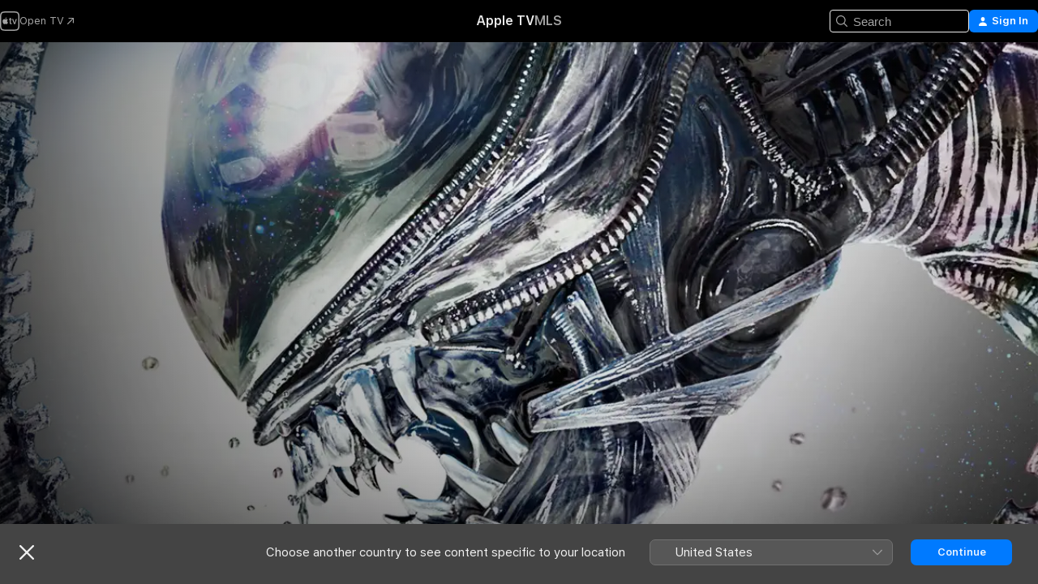

--- FILE ---
content_type: text/html
request_url: https://tv.apple.com/ca/movie/alien/umc.cmc.419tta0vmcu3xnec7v6u44rzs
body_size: 38951
content:
<!DOCTYPE html>
<html dir="ltr" lang="en-CA">
    <head>
        <meta charset="utf-8" />
        <meta http-equiv="X-UA-Compatible" content="IE=edge" />
        <meta name="viewport" content="width=device-width,initial-scale=1" />
        <meta name="applicable-device" content="pc,mobile" />
        <meta name="referrer" content="strict-origin" />

        <link
            rel="apple-touch-icon"
            sizes="180x180"
            href="/assets/favicon/favicon-180.png"
        />
        <link
            rel="icon"
            type="image/png"
            sizes="32x32"
            href="/assets/favicon/favicon-32.png"
        />
        <link
            rel="icon"
            type="image/png"
            sizes="16x16"
            href="/assets/favicon/favicon-16.png"
        />
        <link rel="manifest" href="/manifest.json" />

        <title>‎Alien - Apple TV</title><!-- HEAD_svelte-1f6k8o2_START --><meta name="version" content="2550.14.0-external"><!-- HEAD_svelte-1f6k8o2_END --><!-- HEAD_svelte-1frznod_START --><link rel="preconnect" href="//www.apple.com/wss/fonts" crossorigin="anonymous"><link rel="stylesheet" as="style" href="//www.apple.com/wss/fonts?families=SF+Pro,v4%7CSF+Pro+Icons,v1&amp;display=swap" type="text/css" referrerpolicy="strict-origin-when-cross-origin"><!-- HEAD_svelte-1frznod_END --><!-- HEAD_svelte-eg3hvx_START -->    <meta name="description" content="The crew of a commercial spacecraft encounter a deadly lifeform after investigating an unknown transmission.">  <link rel="canonical" href="https://tv.apple.com/ca/movie/alien/umc.cmc.419tta0vmcu3xnec7v6u44rzs">       <meta name="apple:content_id" content="umc.cmc.419tta0vmcu3xnec7v6u44rzs"> <meta name="apple:title" content="Alien"> <meta name="apple:description" content="Sci-Fi · Horror">   <meta property="og:title" content="Alien - Apple TV"> <meta property="og:description" content="The crew of a commercial spacecraft encounter a deadly lifeform after investigating an unknown transmission."> <meta property="og:site_name" content="Apple TV"> <meta property="og:url" content="https://tv.apple.com/ca/movie/alien/umc.cmc.419tta0vmcu3xnec7v6u44rzs"> <meta property="og:image" content="https://is1-ssl.mzstatic.com/image/thumb/GFGGgNqxkuKhmNiIPJwzVQ/1200x675CA.TVA23C01.jpg"> <meta property="og:image:secure_url" content="https://is1-ssl.mzstatic.com/image/thumb/GFGGgNqxkuKhmNiIPJwzVQ/1200x675CA.TVA23C01.jpg"> <meta property="og:image:alt" content="Alien - Apple TV"> <meta property="og:image:width" content="1200"> <meta property="og:image:height" content="675"> <meta property="og:image:type" content="image/jpg"> <meta property="og:type" content="video.movie"> <meta property="og:locale" content="en_CA"> <meta property="og:video" content="https://play.itunes.apple.com/WebObjects/MZPlay.woa/hls/playlist.m3u8?cc=CA&amp;a=361991150&amp;id=358323251&amp;l=en-CA&amp;aec=HD"> <meta property="og:video:secure_url" content="https://play.itunes.apple.com/WebObjects/MZPlay.woa/hls/playlist.m3u8?cc=CA&amp;a=361991150&amp;id=358323251&amp;l=en-CA&amp;aec=HD"> <meta property="og:video:height" content="720"> <meta property="og:video:width" content="1280"> <meta property="og:video:type" content="application/x-mpegURL"> <meta property="og:video:actor" content="Tom Skerritt"><meta property="og:video:actor" content="Sigourney Weaver"><meta property="og:video:actor" content="John Hurt"> <meta property="og:video:director" content="Ridley Scott">  <meta property="og:video:release_date" content="1979-05-25T07:00:00.000Z"> <meta property="og:video:duration" content="7020">   <meta name="twitter:title" content="Alien - Apple TV"> <meta name="twitter:description" content="The crew of a commercial spacecraft encounter a deadly lifeform after investigating an unknown transmission."> <meta name="twitter:site" content="@AppleTV"> <meta name="twitter:image" content="https://is1-ssl.mzstatic.com/image/thumb/GFGGgNqxkuKhmNiIPJwzVQ/1200x675CA.TVA23C01.jpg"> <meta name="twitter:image:alt" content="Alien - Apple TV"> <meta name="twitter:card" content="summary_large_image">    <script type="application/ld+json" data-svelte-h="svelte-akop8n">{
                "@context": "https://schema.org",
                "@id": "https://tv.apple.com/#organization",
                "@type": "Organization",
                "name": "Apple TV",
                "url": "https://tv.apple.com",
                "logo": "https://tv.apple.com/assets/knowledge-graph/tv.png",
                "sameAs": [
                    "https://www.wikidata.org/wiki/Q270285",
                    "https://twitter.com/AppleTV",
                    "https://www.instagram.com/appletv/",
                    "https://www.facebook.com/appletv/",
                    "https://www.youtube.com/AppleTV",
                    "https://giphy.com/appletv"
                ],
                "parentOrganization": {
                    "@type": "Organization",
                    "name": "Apple",
                    "@id": "https://www.apple.com/#organization",
                    "url": "https://www.apple.com/"
                }
            }</script>    <!-- HTML_TAG_START -->
                <script id=schema:movie type="application/ld+json">
                    {"@context":"https://schema.org","@type":"Movie","actor":[{"@type":"Person","name":"Tom Skerritt"},{"@type":"Person","name":"Sigourney Weaver"},{"@type":"Person","name":"John Hurt"}],"datePublished":"1979-05-25T07:00:00.000Z","description":"The crew of a commercial spacecraft encounter a deadly lifeform after investigating an unknown transmission.","director":[{"@type":"Person","name":"Ridley Scott"}],"image":"https://is1-ssl.mzstatic.com/image/thumb/GFGGgNqxkuKhmNiIPJwzVQ/1200x675CA.TVA23C01.jpg","name":"Alien"}
                </script>
                <!-- HTML_TAG_END -->   <!-- HTML_TAG_START -->
                <script id=schema:breadcrumb-list name=schema:breadcrumb-list type="application/ld+json">
                    {"@context":"https://schema.org","@type":"BreadcrumbList","itemListElement":[{"@type":"ListItem","position":1,"item":{"@id":"https://tv.apple.com","name":"Apple TV"}},{"@type":"ListItem","position":2,"item":{"@id":"https://tv.apple.com/ca/movie/alien/umc.cmc.419tta0vmcu3xnec7v6u44rzs","name":"Alien"}}]}
                </script>
                <!-- HTML_TAG_END --> <!-- HEAD_svelte-eg3hvx_END -->
      <script type="module" crossorigin src="/assets/main~DCQmA0IneM.js"></script>
      <link rel="modulepreload" crossorigin href="/assets/CommerceModalContainer~ahkFHdAgIi.js">
      <link rel="stylesheet" crossorigin href="/assets/CommerceModalContainer~dMB8zhtE3w.css">
      <link rel="stylesheet" crossorigin href="/assets/main~C4ibcj_vaK.css">
      <script type="module">import.meta.url;import("_").catch(()=>1);async function* g(){};window.__vite_is_modern_browser=true;</script>
      <script type="module">!function(){if(window.__vite_is_modern_browser)return;console.warn("vite: loading legacy chunks, syntax error above and the same error below should be ignored");var e=document.getElementById("vite-legacy-polyfill"),n=document.createElement("script");n.src=e.src,n.onload=function(){System.import(document.getElementById('vite-legacy-entry').getAttribute('data-src'))},document.body.appendChild(n)}();</script>
    </head>
    <body>
        <script src="/assets/focus-visible/focus-visible.min.js"></script>
        <script
            async
            src="/includes/js-cdn/musickit/v3/amp/mediakit.js"
        ></script>
        <script
            type="module"
            async
            src="/includes/js-cdn/musickit/v3/components/musickit-components/musickit-components.esm.js"
        ></script>
        <script
            nomodule
            async
            src="/includes/js-cdn/musickit/v3/components/musickit-components/musickit-components.js"
        ></script>
        <svg style="display: none" xmlns="http://www.w3.org/2000/svg">
            <symbol id="play-circle-fill" viewBox="0 0 60 60">
                <path
                    class="icon-circle-fill__circle"
                    fill="var(--iconCircleFillBG, transparent)"
                    d="M30 60c16.411 0 30-13.617 30-30C60 13.588 46.382 0 29.971 0 13.588 0 .001 13.588.001 30c0 16.383 13.617 30 30 30Z"
                />
                <path
                    fill="var(--iconFillArrow, var(--keyColor, black))"
                    d="M24.411 41.853c-1.41.853-3.028.177-3.028-1.294V19.47c0-1.44 1.735-2.058 3.028-1.294l17.265 10.235a1.89 1.89 0 0 1 0 3.265L24.411 41.853Z"
                />
            </symbol>
        </svg>
        <div class="body-container">
               <div class="app-container svelte-ksk4wg" data-testid="app-container"><div data-testid="header" class="header header--color svelte-17u3p6w"><div class="header__contents svelte-17u3p6w"><div class="header__open svelte-17u3p6w"></div> <div class="header__tabs svelte-17u3p6w"></div> <div class="header__controls svelte-17u3p6w"><div class="header__search svelte-17u3p6w"><div class="search-input search-input--overrides svelte-1m14fku menu" data-testid="search-input"><div data-testid="amp-search-input" aria-controls="search-suggestions" aria-expanded="false" aria-haspopup="listbox" aria-owns="search-suggestions" class="search-input-container svelte-rg26q6" tabindex="-1" role=""><div class="flex-container svelte-rg26q6"><form id="search-input-form" class="svelte-rg26q6"><svg width="16" height="16" viewBox="0 0 16 16" class="search-svg" aria-hidden="true"><path d="M11.87 10.835q.027.022.051.047l3.864 3.863a.735.735 0 1 1-1.04 1.04l-3.863-3.864-.047-.051a6.667 6.667 0 1 1 1.035-1.035M6.667 12a5.333 5.333 0 1 0 0-10.667 5.333 5.333 0 0 0 0 10.667"></path></svg> <input value="" aria-autocomplete="list" aria-multiline="false" aria-controls="search-suggestions" aria-label="Search" placeholder="Search" spellcheck="false" autocomplete="off" autocorrect="off" autocapitalize="off" type="text" inputmode="search" class="search-input__text-field svelte-rg26q6" data-testid="search-input__text-field"></form> </div> <div data-testid="search-scope-bar"></div>   </div> </div></div> <div class="auth-content svelte-114v0sv" data-testid="auth-content"> <button tabindex="0" data-testid="sign-in-button" class="commerce-button signin svelte-jf121i"><svg width="10" height="11" viewBox="0 0 10 11" class="auth-icon"><path d="M5 5.295c-1.296 0-2.385-1.176-2.385-2.678C2.61 1.152 3.716 0 5 0c1.29 0 2.39 1.128 2.39 2.611C7.39 4.12 6.297 5.295 5 5.295M1.314 11C.337 11 0 10.698 0 10.144c0-1.55 1.929-3.685 5-3.685 3.065 0 5 2.135 5 3.685 0 .554-.337.856-1.314.856z"></path></svg> <span class="button-text">Sign In</span> </button> </div></div></div>  </div>   <div id="scrollable-page" class="scrollable-page svelte-xmtc6f" data-main-content data-testid="main-section" aria-hidden="false"><main data-testid="main" class="svelte-1vdwh3d"><div class="content-container svelte-1vdwh3d" data-testid="content-container">    <div class="section svelte-190eab9" data-testid="section-container" aria-label=""><div class="section-content" data-testid="section-content"> <div class="product-header__wrapper svelte-119wsvk"><div class="product-header dark svelte-119wsvk" data-type="Movie" data-testid="product-header"><div class="superhero-lockup-container svelte-1etfiyq"><div class="artwork-container svelte-t4o8fn">  <div data-testid="artwork-component" class="artwork-component artwork-component--aspect-ratio artwork-component--orientation-landscape svelte-uduhys    artwork-component--fullwidth    artwork-component--has-borders" style="
            --artwork-bg-color: rgb(241,237,240);
            --aspect-ratio: 1.7777777777777777;
            --placeholder-bg-color: rgb(241,237,240);
       ">   <picture class="svelte-uduhys"><source sizes="1200px" srcset="https://is1-ssl.mzstatic.com/image/thumb/Features123/v4/7c/e8/ad/7ce8ad31-ae0a-6695-ce27-a3d0fe4bd102/mzl.vhjuafhw.png/1200x675sr.webp 1200w,https://is1-ssl.mzstatic.com/image/thumb/Features123/v4/7c/e8/ad/7ce8ad31-ae0a-6695-ce27-a3d0fe4bd102/mzl.vhjuafhw.png/2400x1350sr.webp 2400w" type="image/webp"> <source sizes="1200px" srcset="https://is1-ssl.mzstatic.com/image/thumb/Features123/v4/7c/e8/ad/7ce8ad31-ae0a-6695-ce27-a3d0fe4bd102/mzl.vhjuafhw.png/1200x675sr-60.jpg 1200w,https://is1-ssl.mzstatic.com/image/thumb/Features123/v4/7c/e8/ad/7ce8ad31-ae0a-6695-ce27-a3d0fe4bd102/mzl.vhjuafhw.png/2400x1350sr-60.jpg 2400w" type="image/jpeg"> <img alt="" class="artwork-component__contents artwork-component__image svelte-uduhys" src="/assets/artwork/1x1.gif" role="presentation" decoding="async" width="1200" height="675" fetchpriority="high" style="opacity: 1;"></picture> </div> <div class="video-container svelte-t4o8fn">  <div class="background-video svelte-15ycd5v" data-testid="background-video"><div class="video-control__container svelte-1mqmv95" data-testid="video-control-container" aria-hidden="true"><button class="video-control__pause svelte-1mqmv95" data-testid="video-control-pause" aria-hidden="true" aria-label="Play Preview" tabindex="0"><svg xmlns="http://www.w3.org/2000/svg" class="icon" viewBox="0 0 28 28"><path d="M14.504 26.946c6.83 0 12.442-5.612 12.442-12.442 0-6.843-5.612-12.454-12.455-12.454-6.83 0-12.441 5.611-12.441 12.454 0 6.83 5.611 12.442 12.454 12.442m0-.965c-6.348 0-11.49-5.142-11.49-11.477s5.142-11.49 11.477-11.49c6.348 0 11.49 5.155 11.49 11.49s-5.142 11.477-11.477 11.477m-2.475-6.5 7.287-4.393c.444-.28.444-.85 0-1.117l-7.287-4.443c-.432-.254-.965-.039-.965.431v9.09c0 .47.52.698.965.432"></path></svg></button> <button class="video-control__mute svelte-1mqmv95" data-testid="video-control-mute" aria-hidden="true" aria-label="Unmute Preview"><svg xmlns="http://www.w3.org/2000/svg" class="icon" viewBox="0 0 28 28"><path d="M14.504 26.946c6.83 0 12.442-5.612 12.442-12.442 0-6.843-5.612-12.454-12.455-12.454-6.83 0-12.441 5.611-12.441 12.454 0 6.83 5.611 12.442 12.454 12.442m0-.965c-6.348 0-11.49-5.142-11.49-11.477s5.142-11.49 11.477-11.49c6.348 0 11.49 5.155 11.49 11.49s-5.142 11.477-11.477 11.477m6.957-4.533c.152-.165.152-.393 0-.545L8.068 7.496a.383.383 0 0 0-.546 0 .36.36 0 0 0 0 .533l13.406 13.42c.14.152.393.164.533 0m-4.278-5.738V9.26c0-.291-.165-.532-.47-.532-.228 0-.38.127-.559.279L13.273 11.8zm-.47 4.507c.254 0 .394-.178.419-.419l.025-1.32-6.322-6.284h-.38c-.483.038-.89.47-.89.99v2.64c0 .635.483 1.118 1.092 1.118h2.159c.101 0 .177.025.254.088l3.084 2.933c.166.14.343.254.56.254"></path></svg></button>  </div> <amp-background-video fit="cover" muted aria-hidden="true"></amp-background-video></div></div>  </div> <div class="container dark svelte-1nh6wvs page-header"><article class="lockup svelte-1nh6wvs"><header class="svelte-1nh6wvs">  <div class="content-logo svelte-1nh6wvs"><h1 class="visually-hidden svelte-1nh6wvs">Alien</h1> <div style="display: contents; --picture-max-height:81px; --picture-max-width:216px;">  <picture class="picture svelte-1fyueul"><source srcset="https://is1-ssl.mzstatic.com/image/thumb/Lm-8ZXrkyOvXAY_NTsZlYg/216x81.png 216w,https://is1-ssl.mzstatic.com/image/thumb/Lm-8ZXrkyOvXAY_NTsZlYg/432x162.png 432w" type="image/png"><source srcset="https://is1-ssl.mzstatic.com/image/thumb/Lm-8ZXrkyOvXAY_NTsZlYg/216x81.webp 216w,https://is1-ssl.mzstatic.com/image/thumb/Lm-8ZXrkyOvXAY_NTsZlYg/432x162.webp 432w" type="image/webp"> <img alt="Alien" loading="lazy" src="/assets/artwork/1x1.gif" class="svelte-1fyueul"> </picture></div></div>  <div class="metadata svelte-1nh6wvs"> <div style="display: contents; --metadata-list-line-clamp:1;"><span class="metadata-list svelte-i707bi" data-testid="metadata-list"><span>Movie</span>  · <span>Sci-Fi</span>  · <span>Horror</span>  </span></div> <div style="display: contents; --display:contents; --opacity:1;"><ul class="badge-row light svelte-nd7koe" data-testid="metadata-badges"><li class="badge badge--rating rating--ca_chvrs_r svelte-nd7koe" aria-label="Rated R"><span aria-hidden="true" data-rating="R" class="svelte-nd7koe"></span> </li> </ul></div></div></header> <div class="description svelte-1nh6wvs"><span class="svelte-1nh6wvs"><div style="display: contents; --moreTextColorOverride:var(--keyColor);">  <div class="truncate-wrapper svelte-1ji3yu5"><p data-testid="truncate-text" dir="auto" class="content svelte-1ji3yu5  title-3" style="--lines: 2; --line-height: var(--lineHeight, 16); --link-length: 4;"><!-- HTML_TAG_START -->The crew of a commercial spacecraft encounter a deadly lifeform after investigating an unknown transmission.<!-- HTML_TAG_END --></p> </div> </div></span></div> <div class="details svelte-1nh6wvs"><span class="metadata-list svelte-i707bi" data-testid="metadata-list"><span>1979</span>  · <span>1h 57m</span>  </span> <div style="display: contents; --display:contents; --opacity:0.8;"><ul class="badge-row light svelte-nd7koe" data-testid="metadata-badges"><li class="badge badge--rotten-tomatoes certifiedfresh svelte-nd7koe" aria-label="Rotten Tomatoes Rating 93"><span aria-hidden="true" class="svelte-nd7koe">93%</span> </li><li class="badge badge--4k svelte-nd7koe" aria-label="4K"><span aria-hidden="true" class="svelte-nd7koe"></span> </li><li class="badge badge--hdr10-plus svelte-nd7koe" aria-label="HDR10+"><span aria-hidden="true" class="svelte-nd7koe"></span> </li><li class="badge badge--cc svelte-nd7koe" aria-label="Closed Captioning"><span aria-hidden="true" class="svelte-nd7koe"></span> </li> </ul></div></div> </article>    <div class="personnel svelte-1nh6wvs"><div><span class="personnel-title svelte-1nh6wvs">Starring</span> <span class="personnel-list svelte-1nh6wvs"><span class="person svelte-1nh6wvs"><a href="https://tv.apple.com/ca/person/tom-skerritt/umc.cpc.3t52rq81n4cwxvq3mux8m1ynk" class="person-link svelte-1nh6wvs">Tom Skerritt</a><span class="person-separator svelte-1nh6wvs">,  </span></span><span class="person svelte-1nh6wvs"><a href="https://tv.apple.com/ca/person/sigourney-weaver/umc.cpc.3p8u9t9mkyqnqk4jjfd9gszpz" class="person-link svelte-1nh6wvs">Sigourney Weaver</a><span class="person-separator svelte-1nh6wvs">,  </span></span><span class="person svelte-1nh6wvs"><a href="https://tv.apple.com/ca/person/john-hurt/umc.cpc.55eryvteakqk83h2y618vpa2j" class="person-link svelte-1nh6wvs">John Hurt</a></span></span> </div><div><span class="personnel-title svelte-1nh6wvs">Director</span> <span class="personnel-list svelte-1nh6wvs"><span class="person svelte-1nh6wvs"><a href="https://tv.apple.com/ca/person/ridley-scott/umc.cpc.u0s3u0s7a2ehbmr6vywhrgkv" class="person-link svelte-1nh6wvs">Ridley Scott</a></span></span> </div></div> </div> </div></div> </div></div> </div><div class="section svelte-190eab9   with-bottom-spacing   display-separator" data-testid="section-container" aria-label="Trailers"><div class="section-content" data-testid="section-content"><div class="rich-lockup-shelf-header svelte-1l4rc8w"><div class="header svelte-rnrb59">  <div class="header-title-wrapper svelte-rnrb59">   <h2 class="title svelte-rnrb59 title-link" data-testid="header-title"><a href="https://tv.apple.com/ca/shelf/trailers/uts.col.Trailers.umc.cmc.419tta0vmcu3xnec7v6u44rzs" class="title__button svelte-rnrb59" role="link" tabindex="0"><span class="dir-wrapper" dir="auto">Trailers</span> <svg xmlns="http://www.w3.org/2000/svg" class="chevron" viewBox="0 0 64 64" aria-hidden="true"><path d="M19.817 61.863c1.48 0 2.672-.515 3.702-1.546l24.243-23.63c1.352-1.385 1.996-2.737 2.028-4.443 0-1.674-.644-3.09-2.028-4.443L23.519 4.138c-1.03-.998-2.253-1.513-3.702-1.513-2.994 0-5.409 2.382-5.409 5.344 0 1.481.612 2.833 1.739 3.96l20.99 20.347-20.99 20.283c-1.127 1.126-1.739 2.478-1.739 3.96 0 2.93 2.415 5.344 5.409 5.344"></path></svg></a></h2> </div>   </div> </div> <div>   <div class="shelf"><section data-testid="shelf-component" class="shelf-grid shelf-grid--onhover svelte-12rmzef" style="
            --grid-max-content-xsmall: 200px; --grid-column-gap-xsmall: 10px; --grid-row-gap-xsmall: 24px; --grid-small: 3; --grid-column-gap-small: 20px; --grid-row-gap-small: 24px; --grid-medium: 4; --grid-column-gap-medium: 20px; --grid-row-gap-medium: 24px; --grid-large: 5; --grid-column-gap-large: 20px; --grid-row-gap-large: 24px; --grid-xlarge: 5; --grid-column-gap-xlarge: 20px; --grid-row-gap-xlarge: 24px;
            --grid-type: C;
            --grid-rows: 1;
            --standard-lockup-shadow-offset: 15px;
            
        "> <div class="shelf-grid__body svelte-12rmzef" data-testid="shelf-body">   <button disabled aria-label="Previous Page" type="button" class="shelf-grid-nav__arrow shelf-grid-nav__arrow--left svelte-1xmivhv" data-testid="shelf-button-left" style="--offset: 0px;"><svg xmlns="http://www.w3.org/2000/svg" viewBox="0 0 9 31"><path d="M5.275 29.46a1.61 1.61 0 0 0 1.456 1.077c1.018 0 1.772-.737 1.772-1.737 0-.526-.277-1.186-.449-1.62l-4.68-11.912L8.05 3.363c.172-.442.45-1.116.45-1.625A1.7 1.7 0 0 0 6.728.002a1.6 1.6 0 0 0-1.456 1.09L.675 12.774c-.301.775-.677 1.744-.677 2.495 0 .754.376 1.705.677 2.498L5.272 29.46Z"></path></svg></button> <ul slot="shelf-content" class="shelf-grid__list shelf-grid__list--grid-type-C shelf-grid__list--grid-rows-1 svelte-12rmzef" role="list" tabindex="-1" data-testid="shelf-item-list">   <li class="shelf-grid__list-item svelte-12rmzef" data-index="0" aria-hidden="true"><div class="svelte-12rmzef"><div slot="item" class="svelte-5fmy7e">  <a class="lockup svelte-93u9ds lockup--with-action" href="https://tv.apple.com/ca/clip/alien/umc.cmc.2b417jpusydwpclepd7rg3c5r?targetId=umc.cmc.419tta0vmcu3xnec7v6u44rzs&amp;targetType=Movie" aria-label="Alien" data-testid="lockup" style="--lockup-aspect-ratio: 16/9; --lockup-border-radius: 14px; --lockup-chin-height: 30px;"><div class="grid svelte-93u9ds" data-testid="lockup-grid"><div class="artwork svelte-93u9ds" data-testid="artwork">  <div data-testid="artwork-component" class="artwork-component artwork-component--aspect-ratio artwork-component--orientation-landscape svelte-uduhys    artwork-component--fullwidth    artwork-component--has-borders" style="
            --artwork-bg-color: #010909;
            --aspect-ratio: 1.5384615384615385;
            --placeholder-bg-color: #010909;
       ">   <picture class="svelte-uduhys"><source sizes=" (max-width:1319px) 290px,(min-width:1320px) and (max-width:1679px) 340px,340px" srcset="https://is1-ssl.mzstatic.com/image/thumb/Video112/v4/9f/33/00/9f3300af-1b90-839c-b987-f61c8ba3b062/Jobf02efdf9-af28-406d-b53f-cc5a5b185db2-124937315-PreviewImage_preview_image_video_sdr-Time1634326024406.png/290x193KF.TVALC02.webp?color=010909&amp;style=m 290w,https://is1-ssl.mzstatic.com/image/thumb/Video112/v4/9f/33/00/9f3300af-1b90-839c-b987-f61c8ba3b062/Jobf02efdf9-af28-406d-b53f-cc5a5b185db2-124937315-PreviewImage_preview_image_video_sdr-Time1634326024406.png/340x221KF.TVALC02.webp?color=010909&amp;style=m 340w,https://is1-ssl.mzstatic.com/image/thumb/Video112/v4/9f/33/00/9f3300af-1b90-839c-b987-f61c8ba3b062/Jobf02efdf9-af28-406d-b53f-cc5a5b185db2-124937315-PreviewImage_preview_image_video_sdr-Time1634326024406.png/580x386KF.TVALC02.webp?color=010909&amp;style=m 580w,https://is1-ssl.mzstatic.com/image/thumb/Video112/v4/9f/33/00/9f3300af-1b90-839c-b987-f61c8ba3b062/Jobf02efdf9-af28-406d-b53f-cc5a5b185db2-124937315-PreviewImage_preview_image_video_sdr-Time1634326024406.png/680x442KF.TVALC02.webp?color=010909&amp;style=m 680w" type="image/webp"> <source sizes=" (max-width:1319px) 290px,(min-width:1320px) and (max-width:1679px) 340px,340px" srcset="https://is1-ssl.mzstatic.com/image/thumb/Video112/v4/9f/33/00/9f3300af-1b90-839c-b987-f61c8ba3b062/Jobf02efdf9-af28-406d-b53f-cc5a5b185db2-124937315-PreviewImage_preview_image_video_sdr-Time1634326024406.png/290x193KF.TVALC02-60.jpg?color=010909&amp;style=m 290w,https://is1-ssl.mzstatic.com/image/thumb/Video112/v4/9f/33/00/9f3300af-1b90-839c-b987-f61c8ba3b062/Jobf02efdf9-af28-406d-b53f-cc5a5b185db2-124937315-PreviewImage_preview_image_video_sdr-Time1634326024406.png/340x221KF.TVALC02-60.jpg?color=010909&amp;style=m 340w,https://is1-ssl.mzstatic.com/image/thumb/Video112/v4/9f/33/00/9f3300af-1b90-839c-b987-f61c8ba3b062/Jobf02efdf9-af28-406d-b53f-cc5a5b185db2-124937315-PreviewImage_preview_image_video_sdr-Time1634326024406.png/580x386KF.TVALC02-60.jpg?color=010909&amp;style=m 580w,https://is1-ssl.mzstatic.com/image/thumb/Video112/v4/9f/33/00/9f3300af-1b90-839c-b987-f61c8ba3b062/Jobf02efdf9-af28-406d-b53f-cc5a5b185db2-124937315-PreviewImage_preview_image_video_sdr-Time1634326024406.png/680x442KF.TVALC02-60.jpg?color=010909&amp;style=m 680w" type="image/jpeg"> <img alt="Alien" class="artwork-component__contents artwork-component__image svelte-uduhys" loading="lazy" src="/assets/artwork/1x1.gif" decoding="async" width="340" height="221" fetchpriority="auto" style="opacity: 1;"></picture> </div></div>  <div class="metadata svelte-w6gptj"><div class="legibility-gradient svelte-w6gptj"></div> <div class="title svelte-w6gptj">Alien</div> <div class="progress-and-attribution svelte-gsgqar"><div class="play-state svelte-gsgqar"><svg xmlns="http://www.w3.org/2000/svg" viewBox="0 0 89.893 120" class="play-icon"><path d="M12.461 94.439c0 5.33 3.149 7.927 6.94 7.927 1.617 0 3.36-.495 5.005-1.409l57.665-33.658c4.198-2.469 5.903-4.317 5.903-7.331 0-3.013-1.705-4.861-5.903-7.33L24.406 18.98c-1.645-.915-3.388-1.41-5.005-1.41-3.791 0-6.94 2.598-6.94 7.927z"></path></svg></div>  <div class="duration svelte-gsgqar">Sci-Fi</div> <div class="context-menu svelte-gsgqar"><amp-contextual-menu-button config="[object Object]" class="svelte-1sn4kz"> <span aria-label="MORE" class="more-button svelte-1sn4kz more-button--platter" data-testid="more-button" slot="trigger-content"><svg width="28" height="28" viewBox="0 0 28 28" class="glyph" xmlns="http://www.w3.org/2000/svg"><circle fill="var(--iconCircleFill, transparent)" cx="14" cy="14" r="14"></circle><path fill="var(--iconEllipsisFill, white)" d="M10.105 14c0-.87-.687-1.55-1.564-1.55-.862 0-1.557.695-1.557 1.55 0 .848.695 1.55 1.557 1.55.855 0 1.564-.702 1.564-1.55zm5.437 0c0-.87-.68-1.55-1.542-1.55A1.55 1.55 0 0012.45 14c0 .848.695 1.55 1.55 1.55.848 0 1.542-.702 1.542-1.55zm5.474 0c0-.87-.687-1.55-1.557-1.55-.87 0-1.564.695-1.564 1.55 0 .848.694 1.55 1.564 1.55.848 0 1.557-.702 1.557-1.55z"></path></svg></span> </amp-contextual-menu-button></div> </div></div>  </div> </a></div> </div></li>   <li class="shelf-grid__list-item svelte-12rmzef" data-index="1" aria-hidden="true"><div class="svelte-12rmzef"><div slot="item" class="svelte-5fmy7e">  <a class="lockup svelte-93u9ds lockup--with-action" href="https://tv.apple.com/ca/clip/alien/umc.cmc.19pvmkst1fz6xvrfipqpuzdid?targetId=umc.cmc.419tta0vmcu3xnec7v6u44rzs&amp;targetType=Movie" aria-label="Alien" data-testid="lockup" style="--lockup-aspect-ratio: 16/9; --lockup-border-radius: 14px; --lockup-chin-height: 30px;"><div class="grid svelte-93u9ds" data-testid="lockup-grid"><div class="artwork svelte-93u9ds" data-testid="artwork">  <div data-testid="artwork-component" class="artwork-component artwork-component--aspect-ratio artwork-component--orientation-landscape svelte-uduhys    artwork-component--fullwidth    artwork-component--has-borders" style="
            --artwork-bg-color: #171F1C;
            --aspect-ratio: 1.5384615384615385;
            --placeholder-bg-color: #171F1C;
       ">   <picture class="svelte-uduhys"><source sizes=" (max-width:1319px) 290px,(min-width:1320px) and (max-width:1679px) 340px,340px" srcset="https://is1-ssl.mzstatic.com/image/thumb/Video118/v4/59/26/a6/5926a60e-dcb1-8a29-9d3e-c1653ceb8382/Jobac6b4719-12ee-43e1-88d6-711e8c99b445-98717217-PreviewImage_preview_image_video_sdr-Time1514954770462.png/290x193KF.TVALC02.webp?color=171F1C&amp;style=m 290w,https://is1-ssl.mzstatic.com/image/thumb/Video118/v4/59/26/a6/5926a60e-dcb1-8a29-9d3e-c1653ceb8382/Jobac6b4719-12ee-43e1-88d6-711e8c99b445-98717217-PreviewImage_preview_image_video_sdr-Time1514954770462.png/340x221KF.TVALC02.webp?color=171F1C&amp;style=m 340w,https://is1-ssl.mzstatic.com/image/thumb/Video118/v4/59/26/a6/5926a60e-dcb1-8a29-9d3e-c1653ceb8382/Jobac6b4719-12ee-43e1-88d6-711e8c99b445-98717217-PreviewImage_preview_image_video_sdr-Time1514954770462.png/580x386KF.TVALC02.webp?color=171F1C&amp;style=m 580w,https://is1-ssl.mzstatic.com/image/thumb/Video118/v4/59/26/a6/5926a60e-dcb1-8a29-9d3e-c1653ceb8382/Jobac6b4719-12ee-43e1-88d6-711e8c99b445-98717217-PreviewImage_preview_image_video_sdr-Time1514954770462.png/680x442KF.TVALC02.webp?color=171F1C&amp;style=m 680w" type="image/webp"> <source sizes=" (max-width:1319px) 290px,(min-width:1320px) and (max-width:1679px) 340px,340px" srcset="https://is1-ssl.mzstatic.com/image/thumb/Video118/v4/59/26/a6/5926a60e-dcb1-8a29-9d3e-c1653ceb8382/Jobac6b4719-12ee-43e1-88d6-711e8c99b445-98717217-PreviewImage_preview_image_video_sdr-Time1514954770462.png/290x193KF.TVALC02-60.jpg?color=171F1C&amp;style=m 290w,https://is1-ssl.mzstatic.com/image/thumb/Video118/v4/59/26/a6/5926a60e-dcb1-8a29-9d3e-c1653ceb8382/Jobac6b4719-12ee-43e1-88d6-711e8c99b445-98717217-PreviewImage_preview_image_video_sdr-Time1514954770462.png/340x221KF.TVALC02-60.jpg?color=171F1C&amp;style=m 340w,https://is1-ssl.mzstatic.com/image/thumb/Video118/v4/59/26/a6/5926a60e-dcb1-8a29-9d3e-c1653ceb8382/Jobac6b4719-12ee-43e1-88d6-711e8c99b445-98717217-PreviewImage_preview_image_video_sdr-Time1514954770462.png/580x386KF.TVALC02-60.jpg?color=171F1C&amp;style=m 580w,https://is1-ssl.mzstatic.com/image/thumb/Video118/v4/59/26/a6/5926a60e-dcb1-8a29-9d3e-c1653ceb8382/Jobac6b4719-12ee-43e1-88d6-711e8c99b445-98717217-PreviewImage_preview_image_video_sdr-Time1514954770462.png/680x442KF.TVALC02-60.jpg?color=171F1C&amp;style=m 680w" type="image/jpeg"> <img alt="Alien" class="artwork-component__contents artwork-component__image svelte-uduhys" loading="lazy" src="/assets/artwork/1x1.gif" decoding="async" width="340" height="221" fetchpriority="auto" style="opacity: 1;"></picture> </div></div>  <div class="metadata svelte-w6gptj"><div class="legibility-gradient svelte-w6gptj"></div> <div class="title svelte-w6gptj">Alien</div> <div class="progress-and-attribution svelte-gsgqar"><div class="play-state svelte-gsgqar"><svg xmlns="http://www.w3.org/2000/svg" viewBox="0 0 89.893 120" class="play-icon"><path d="M12.461 94.439c0 5.33 3.149 7.927 6.94 7.927 1.617 0 3.36-.495 5.005-1.409l57.665-33.658c4.198-2.469 5.903-4.317 5.903-7.331 0-3.013-1.705-4.861-5.903-7.33L24.406 18.98c-1.645-.915-3.388-1.41-5.005-1.41-3.791 0-6.94 2.598-6.94 7.927z"></path></svg></div>  <div class="duration svelte-gsgqar">Horror</div> <div class="context-menu svelte-gsgqar"><amp-contextual-menu-button config="[object Object]" class="svelte-1sn4kz"> <span aria-label="MORE" class="more-button svelte-1sn4kz more-button--platter" data-testid="more-button" slot="trigger-content"><svg width="28" height="28" viewBox="0 0 28 28" class="glyph" xmlns="http://www.w3.org/2000/svg"><circle fill="var(--iconCircleFill, transparent)" cx="14" cy="14" r="14"></circle><path fill="var(--iconEllipsisFill, white)" d="M10.105 14c0-.87-.687-1.55-1.564-1.55-.862 0-1.557.695-1.557 1.55 0 .848.695 1.55 1.557 1.55.855 0 1.564-.702 1.564-1.55zm5.437 0c0-.87-.68-1.55-1.542-1.55A1.55 1.55 0 0012.45 14c0 .848.695 1.55 1.55 1.55.848 0 1.542-.702 1.542-1.55zm5.474 0c0-.87-.687-1.55-1.557-1.55-.87 0-1.564.695-1.564 1.55 0 .848.694 1.55 1.564 1.55.848 0 1.557-.702 1.557-1.55z"></path></svg></span> </amp-contextual-menu-button></div> </div></div>  </div> </a></div> </div></li> </ul> <button aria-label="Next Page" type="button" class="shelf-grid-nav__arrow shelf-grid-nav__arrow--right svelte-1xmivhv" data-testid="shelf-button-right" style="--offset: 0px;"><svg xmlns="http://www.w3.org/2000/svg" viewBox="0 0 9 31"><path d="M5.275 29.46a1.61 1.61 0 0 0 1.456 1.077c1.018 0 1.772-.737 1.772-1.737 0-.526-.277-1.186-.449-1.62l-4.68-11.912L8.05 3.363c.172-.442.45-1.116.45-1.625A1.7 1.7 0 0 0 6.728.002a1.6 1.6 0 0 0-1.456 1.09L.675 12.774c-.301.775-.677 1.744-.677 2.495 0 .754.376 1.705.677 2.498L5.272 29.46Z"></path></svg></button></div> </section> </div></div></div> </div><div class="section svelte-190eab9   with-bottom-spacing   display-separator" data-testid="section-container" aria-label="Related"><div class="section-content" data-testid="section-content"><div class="rich-lockup-shelf-header svelte-1l4rc8w"><div class="header svelte-rnrb59">  <div class="header-title-wrapper svelte-rnrb59">   <h2 class="title svelte-rnrb59 title-link" data-testid="header-title"><a href="https://tv.apple.com/ca/shelf/related/uts.col.ContentRelated.umc.cmc.419tta0vmcu3xnec7v6u44rzs" class="title__button svelte-rnrb59" role="link" tabindex="0"><span class="dir-wrapper" dir="auto">Related</span> <svg xmlns="http://www.w3.org/2000/svg" class="chevron" viewBox="0 0 64 64" aria-hidden="true"><path d="M19.817 61.863c1.48 0 2.672-.515 3.702-1.546l24.243-23.63c1.352-1.385 1.996-2.737 2.028-4.443 0-1.674-.644-3.09-2.028-4.443L23.519 4.138c-1.03-.998-2.253-1.513-3.702-1.513-2.994 0-5.409 2.382-5.409 5.344 0 1.481.612 2.833 1.739 3.96l20.99 20.347-20.99 20.283c-1.127 1.126-1.739 2.478-1.739 3.96 0 2.93 2.415 5.344 5.409 5.344"></path></svg></a></h2> </div>   </div> </div> <div>   <div class="shelf"><section data-testid="shelf-component" class="shelf-grid shelf-grid--onhover svelte-12rmzef" style="
            --grid-max-content-xsmall: 144px; --grid-column-gap-xsmall: 10px; --grid-row-gap-xsmall: 24px; --grid-small: 5; --grid-column-gap-small: 20px; --grid-row-gap-small: 24px; --grid-medium: 6; --grid-column-gap-medium: 20px; --grid-row-gap-medium: 24px; --grid-large: 8; --grid-column-gap-large: 20px; --grid-row-gap-large: 24px; --grid-xlarge: 8; --grid-column-gap-xlarge: 20px; --grid-row-gap-xlarge: 24px;
            --grid-type: I;
            --grid-rows: 1;
            --standard-lockup-shadow-offset: 15px;
            
        "> <div class="shelf-grid__body svelte-12rmzef" data-testid="shelf-body">   <button disabled aria-label="Previous Page" type="button" class="shelf-grid-nav__arrow shelf-grid-nav__arrow--left svelte-1xmivhv" data-testid="shelf-button-left" style="--offset: 0px;"><svg xmlns="http://www.w3.org/2000/svg" viewBox="0 0 9 31"><path d="M5.275 29.46a1.61 1.61 0 0 0 1.456 1.077c1.018 0 1.772-.737 1.772-1.737 0-.526-.277-1.186-.449-1.62l-4.68-11.912L8.05 3.363c.172-.442.45-1.116.45-1.625A1.7 1.7 0 0 0 6.728.002a1.6 1.6 0 0 0-1.456 1.09L.675 12.774c-.301.775-.677 1.744-.677 2.495 0 .754.376 1.705.677 2.498L5.272 29.46Z"></path></svg></button> <ul slot="shelf-content" class="shelf-grid__list shelf-grid__list--grid-type-I shelf-grid__list--grid-rows-1 svelte-12rmzef" role="list" tabindex="-1" data-testid="shelf-item-list">   <li class="shelf-grid__list-item svelte-12rmzef" data-index="0" aria-hidden="true"><div class="svelte-12rmzef"><div slot="item" class="svelte-5fmy7e">  <a class="lockup svelte-93u9ds" href="https://tv.apple.com/ca/movie/aliens/umc.cmc.65qmv8mospg448bevgyv8kjgf" aria-label="Aliens" data-testid="lockup" style="--lockup-aspect-ratio: 2/3; --lockup-border-radius: 14px; --lockup-chin-height: 0px;"><div class="grid svelte-93u9ds grid--no-chin" data-testid="lockup-grid"><div class="artwork svelte-93u9ds" data-testid="artwork">  <div data-testid="artwork-component" class="artwork-component artwork-component--aspect-ratio artwork-component--orientation-portrait svelte-uduhys    artwork-component--fullwidth    artwork-component--has-borders" style="
            --artwork-bg-color: rgb(0,21,40);
            --aspect-ratio: 0.6666666666666666;
            --placeholder-bg-color: rgb(0,21,40);
       ">   <picture class="svelte-uduhys"><source sizes="225px" srcset="https://is1-ssl.mzstatic.com/image/thumb/NwOVBkWvsVoQM6-4H_9fFQ/225x338CA.TVA23C01.webp 225w,https://is1-ssl.mzstatic.com/image/thumb/NwOVBkWvsVoQM6-4H_9fFQ/450x676CA.TVA23C01.webp 450w" type="image/webp"> <source sizes="225px" srcset="https://is1-ssl.mzstatic.com/image/thumb/NwOVBkWvsVoQM6-4H_9fFQ/225x338CA.TVA23C01-60.jpg 225w,https://is1-ssl.mzstatic.com/image/thumb/NwOVBkWvsVoQM6-4H_9fFQ/450x676CA.TVA23C01-60.jpg 450w" type="image/jpeg"> <img alt="Aliens" class="artwork-component__contents artwork-component__image svelte-uduhys" loading="lazy" src="/assets/artwork/1x1.gif" decoding="async" width="225" height="337" fetchpriority="auto" style="opacity: 1;"></picture> </div></div>     <div class="lockup-scrim svelte-rdhtgn" data-testid="lockup-scrim"></div> <div class="lockup-context-menu svelte-1vr883s" data-testid="lockup-context-menu"><amp-contextual-menu-button config="[object Object]" class="svelte-1sn4kz"> <span aria-label="MORE" class="more-button svelte-1sn4kz more-button--platter  more-button--material" data-testid="more-button" slot="trigger-content"><svg width="28" height="28" viewBox="0 0 28 28" class="glyph" xmlns="http://www.w3.org/2000/svg"><circle fill="var(--iconCircleFill, transparent)" cx="14" cy="14" r="14"></circle><path fill="var(--iconEllipsisFill, white)" d="M10.105 14c0-.87-.687-1.55-1.564-1.55-.862 0-1.557.695-1.557 1.55 0 .848.695 1.55 1.557 1.55.855 0 1.564-.702 1.564-1.55zm5.437 0c0-.87-.68-1.55-1.542-1.55A1.55 1.55 0 0012.45 14c0 .848.695 1.55 1.55 1.55.848 0 1.542-.702 1.542-1.55zm5.474 0c0-.87-.687-1.55-1.557-1.55-.87 0-1.564.695-1.564 1.55 0 .848.694 1.55 1.564 1.55.848 0 1.557-.702 1.557-1.55z"></path></svg></span> </amp-contextual-menu-button></div></div> </a></div> </div></li>   <li class="shelf-grid__list-item svelte-12rmzef" data-index="1" aria-hidden="true"><div class="svelte-12rmzef"><div slot="item" class="svelte-5fmy7e">  <a class="lockup svelte-93u9ds" href="https://tv.apple.com/ca/movie/alien-romulus/umc.cmc.p2ev2kz5funesqe6zset1oa7" aria-label="Alien: Romulus" data-testid="lockup" style="--lockup-aspect-ratio: 2/3; --lockup-border-radius: 14px; --lockup-chin-height: 0px;"><div class="grid svelte-93u9ds grid--no-chin" data-testid="lockup-grid"><div class="artwork svelte-93u9ds" data-testid="artwork">  <div data-testid="artwork-component" class="artwork-component artwork-component--aspect-ratio artwork-component--orientation-portrait svelte-uduhys    artwork-component--fullwidth    artwork-component--has-borders" style="
            --artwork-bg-color: rgb(56,12,12);
            --aspect-ratio: 0.6666666666666666;
            --placeholder-bg-color: rgb(56,12,12);
       ">   <picture class="svelte-uduhys"><source sizes="225px" srcset="https://is1-ssl.mzstatic.com/image/thumb/wJKkHfpkAn1frsLquaqJEw/225x338CA.TVA23C01.webp 225w,https://is1-ssl.mzstatic.com/image/thumb/wJKkHfpkAn1frsLquaqJEw/450x676CA.TVA23C01.webp 450w" type="image/webp"> <source sizes="225px" srcset="https://is1-ssl.mzstatic.com/image/thumb/wJKkHfpkAn1frsLquaqJEw/225x338CA.TVA23C01-60.jpg 225w,https://is1-ssl.mzstatic.com/image/thumb/wJKkHfpkAn1frsLquaqJEw/450x676CA.TVA23C01-60.jpg 450w" type="image/jpeg"> <img alt="Alien: Romulus" class="artwork-component__contents artwork-component__image svelte-uduhys" loading="lazy" src="/assets/artwork/1x1.gif" decoding="async" width="225" height="337" fetchpriority="auto" style="opacity: 1;"></picture> </div></div>     <div class="lockup-scrim svelte-rdhtgn" data-testid="lockup-scrim"></div> <div class="lockup-context-menu svelte-1vr883s" data-testid="lockup-context-menu"><amp-contextual-menu-button config="[object Object]" class="svelte-1sn4kz"> <span aria-label="MORE" class="more-button svelte-1sn4kz more-button--platter  more-button--material" data-testid="more-button" slot="trigger-content"><svg width="28" height="28" viewBox="0 0 28 28" class="glyph" xmlns="http://www.w3.org/2000/svg"><circle fill="var(--iconCircleFill, transparent)" cx="14" cy="14" r="14"></circle><path fill="var(--iconEllipsisFill, white)" d="M10.105 14c0-.87-.687-1.55-1.564-1.55-.862 0-1.557.695-1.557 1.55 0 .848.695 1.55 1.557 1.55.855 0 1.564-.702 1.564-1.55zm5.437 0c0-.87-.68-1.55-1.542-1.55A1.55 1.55 0 0012.45 14c0 .848.695 1.55 1.55 1.55.848 0 1.542-.702 1.542-1.55zm5.474 0c0-.87-.687-1.55-1.557-1.55-.87 0-1.564.695-1.564 1.55 0 .848.694 1.55 1.564 1.55.848 0 1.557-.702 1.557-1.55z"></path></svg></span> </amp-contextual-menu-button></div></div> </a></div> </div></li>   <li class="shelf-grid__list-item svelte-12rmzef" data-index="2" aria-hidden="true"><div class="svelte-12rmzef"><div slot="item" class="svelte-5fmy7e">  <a class="lockup svelte-93u9ds" href="https://tv.apple.com/ca/movie/prometheus/umc.cmc.2dhhh41j5fzz9b2ud6gqf9xvf" aria-label="Prometheus" data-testid="lockup" style="--lockup-aspect-ratio: 2/3; --lockup-border-radius: 14px; --lockup-chin-height: 0px;"><div class="grid svelte-93u9ds grid--no-chin" data-testid="lockup-grid"><div class="artwork svelte-93u9ds" data-testid="artwork">  <div data-testid="artwork-component" class="artwork-component artwork-component--aspect-ratio artwork-component--orientation-portrait svelte-uduhys    artwork-component--fullwidth    artwork-component--has-borders" style="
            --artwork-bg-color: rgb(16,28,39);
            --aspect-ratio: 0.6666666666666666;
            --placeholder-bg-color: rgb(16,28,39);
       ">   <picture class="svelte-uduhys"><source sizes="225px" srcset="https://is1-ssl.mzstatic.com/image/thumb/Video118/v4/f6/ef/7d/f6ef7db6-3471-693f-2bd2-5d1097ec701d/pr_source.lsr/225x338CA.TVA23C01.webp 225w,https://is1-ssl.mzstatic.com/image/thumb/Video118/v4/f6/ef/7d/f6ef7db6-3471-693f-2bd2-5d1097ec701d/pr_source.lsr/450x676CA.TVA23C01.webp 450w" type="image/webp"> <source sizes="225px" srcset="https://is1-ssl.mzstatic.com/image/thumb/Video118/v4/f6/ef/7d/f6ef7db6-3471-693f-2bd2-5d1097ec701d/pr_source.lsr/225x338CA.TVA23C01-60.jpg 225w,https://is1-ssl.mzstatic.com/image/thumb/Video118/v4/f6/ef/7d/f6ef7db6-3471-693f-2bd2-5d1097ec701d/pr_source.lsr/450x676CA.TVA23C01-60.jpg 450w" type="image/jpeg"> <img alt="Prometheus" class="artwork-component__contents artwork-component__image svelte-uduhys" loading="lazy" src="/assets/artwork/1x1.gif" decoding="async" width="225" height="337" fetchpriority="auto" style="opacity: 1;"></picture> </div></div>     <div class="lockup-scrim svelte-rdhtgn" data-testid="lockup-scrim"></div> <div class="lockup-context-menu svelte-1vr883s" data-testid="lockup-context-menu"><amp-contextual-menu-button config="[object Object]" class="svelte-1sn4kz"> <span aria-label="MORE" class="more-button svelte-1sn4kz more-button--platter  more-button--material" data-testid="more-button" slot="trigger-content"><svg width="28" height="28" viewBox="0 0 28 28" class="glyph" xmlns="http://www.w3.org/2000/svg"><circle fill="var(--iconCircleFill, transparent)" cx="14" cy="14" r="14"></circle><path fill="var(--iconEllipsisFill, white)" d="M10.105 14c0-.87-.687-1.55-1.564-1.55-.862 0-1.557.695-1.557 1.55 0 .848.695 1.55 1.557 1.55.855 0 1.564-.702 1.564-1.55zm5.437 0c0-.87-.68-1.55-1.542-1.55A1.55 1.55 0 0012.45 14c0 .848.695 1.55 1.55 1.55.848 0 1.542-.702 1.542-1.55zm5.474 0c0-.87-.687-1.55-1.557-1.55-.87 0-1.564.695-1.564 1.55 0 .848.694 1.55 1.564 1.55.848 0 1.557-.702 1.557-1.55z"></path></svg></span> </amp-contextual-menu-button></div></div> </a></div> </div></li>   <li class="shelf-grid__list-item svelte-12rmzef" data-index="3" aria-hidden="true"><div class="svelte-12rmzef"><div slot="item" class="svelte-5fmy7e">  <a class="lockup svelte-93u9ds" href="https://tv.apple.com/ca/movie/the-thing/umc.cmc.70lpgfopfk3gr1pg7uux69znx" aria-label="The Thing" data-testid="lockup" style="--lockup-aspect-ratio: 2/3; --lockup-border-radius: 14px; --lockup-chin-height: 0px;"><div class="grid svelte-93u9ds grid--no-chin" data-testid="lockup-grid"><div class="artwork svelte-93u9ds" data-testid="artwork">  <div data-testid="artwork-component" class="artwork-component artwork-component--aspect-ratio artwork-component--orientation-portrait svelte-uduhys    artwork-component--fullwidth    artwork-component--has-borders" style="
            --artwork-bg-color: rgb(4,29,82);
            --aspect-ratio: 0.6666666666666666;
            --placeholder-bg-color: rgb(4,29,82);
       ">   <picture class="svelte-uduhys"><source sizes="225px" srcset="https://is1-ssl.mzstatic.com/image/thumb/GxwNTUXeGHF0a296FITHFg/225x338CA.TVA23C01.webp 225w,https://is1-ssl.mzstatic.com/image/thumb/GxwNTUXeGHF0a296FITHFg/450x676CA.TVA23C01.webp 450w" type="image/webp"> <source sizes="225px" srcset="https://is1-ssl.mzstatic.com/image/thumb/GxwNTUXeGHF0a296FITHFg/225x338CA.TVA23C01-60.jpg 225w,https://is1-ssl.mzstatic.com/image/thumb/GxwNTUXeGHF0a296FITHFg/450x676CA.TVA23C01-60.jpg 450w" type="image/jpeg"> <img alt="The Thing" class="artwork-component__contents artwork-component__image svelte-uduhys" loading="lazy" src="/assets/artwork/1x1.gif" decoding="async" width="225" height="337" fetchpriority="auto" style="opacity: 1;"></picture> </div></div>     <div class="lockup-scrim svelte-rdhtgn" data-testid="lockup-scrim"></div> <div class="lockup-context-menu svelte-1vr883s" data-testid="lockup-context-menu"><amp-contextual-menu-button config="[object Object]" class="svelte-1sn4kz"> <span aria-label="MORE" class="more-button svelte-1sn4kz more-button--platter  more-button--material" data-testid="more-button" slot="trigger-content"><svg width="28" height="28" viewBox="0 0 28 28" class="glyph" xmlns="http://www.w3.org/2000/svg"><circle fill="var(--iconCircleFill, transparent)" cx="14" cy="14" r="14"></circle><path fill="var(--iconEllipsisFill, white)" d="M10.105 14c0-.87-.687-1.55-1.564-1.55-.862 0-1.557.695-1.557 1.55 0 .848.695 1.55 1.557 1.55.855 0 1.564-.702 1.564-1.55zm5.437 0c0-.87-.68-1.55-1.542-1.55A1.55 1.55 0 0012.45 14c0 .848.695 1.55 1.55 1.55.848 0 1.542-.702 1.542-1.55zm5.474 0c0-.87-.687-1.55-1.557-1.55-.87 0-1.564.695-1.564 1.55 0 .848.694 1.55 1.564 1.55.848 0 1.557-.702 1.557-1.55z"></path></svg></span> </amp-contextual-menu-button></div></div> </a></div> </div></li>   <li class="shelf-grid__list-item svelte-12rmzef" data-index="4" aria-hidden="true"><div class="svelte-12rmzef"><div slot="item" class="svelte-5fmy7e">  <a class="lockup svelte-93u9ds" href="https://tv.apple.com/ca/movie/alien-resurrection/umc.cmc.51v8hxlb2ko0sly3w2t48vxg" aria-label="Alien Resurrection" data-testid="lockup" style="--lockup-aspect-ratio: 2/3; --lockup-border-radius: 14px; --lockup-chin-height: 0px;"><div class="grid svelte-93u9ds grid--no-chin" data-testid="lockup-grid"><div class="artwork svelte-93u9ds" data-testid="artwork">  <div data-testid="artwork-component" class="artwork-component artwork-component--aspect-ratio artwork-component--orientation-portrait svelte-uduhys    artwork-component--fullwidth    artwork-component--has-borders" style="
            --artwork-bg-color: rgb(13,0,0);
            --aspect-ratio: 0.6666666666666666;
            --placeholder-bg-color: rgb(13,0,0);
       ">   <picture class="svelte-uduhys"><source sizes="225px" srcset="https://is1-ssl.mzstatic.com/image/thumb/Video118/v4/95/50/d0/9550d059-dee7-b439-c989-4c1910025e91/pr_source.lsr/225x338CA.TVA23C01.webp 225w,https://is1-ssl.mzstatic.com/image/thumb/Video118/v4/95/50/d0/9550d059-dee7-b439-c989-4c1910025e91/pr_source.lsr/450x676CA.TVA23C01.webp 450w" type="image/webp"> <source sizes="225px" srcset="https://is1-ssl.mzstatic.com/image/thumb/Video118/v4/95/50/d0/9550d059-dee7-b439-c989-4c1910025e91/pr_source.lsr/225x338CA.TVA23C01-60.jpg 225w,https://is1-ssl.mzstatic.com/image/thumb/Video118/v4/95/50/d0/9550d059-dee7-b439-c989-4c1910025e91/pr_source.lsr/450x676CA.TVA23C01-60.jpg 450w" type="image/jpeg"> <img alt="Alien Resurrection" class="artwork-component__contents artwork-component__image svelte-uduhys" loading="lazy" src="/assets/artwork/1x1.gif" decoding="async" width="225" height="337" fetchpriority="auto" style="opacity: 1;"></picture> </div></div>     <div class="lockup-scrim svelte-rdhtgn" data-testid="lockup-scrim"></div> <div class="lockup-context-menu svelte-1vr883s" data-testid="lockup-context-menu"><amp-contextual-menu-button config="[object Object]" class="svelte-1sn4kz"> <span aria-label="MORE" class="more-button svelte-1sn4kz more-button--platter  more-button--material" data-testid="more-button" slot="trigger-content"><svg width="28" height="28" viewBox="0 0 28 28" class="glyph" xmlns="http://www.w3.org/2000/svg"><circle fill="var(--iconCircleFill, transparent)" cx="14" cy="14" r="14"></circle><path fill="var(--iconEllipsisFill, white)" d="M10.105 14c0-.87-.687-1.55-1.564-1.55-.862 0-1.557.695-1.557 1.55 0 .848.695 1.55 1.557 1.55.855 0 1.564-.702 1.564-1.55zm5.437 0c0-.87-.68-1.55-1.542-1.55A1.55 1.55 0 0012.45 14c0 .848.695 1.55 1.55 1.55.848 0 1.542-.702 1.542-1.55zm5.474 0c0-.87-.687-1.55-1.557-1.55-.87 0-1.564.695-1.564 1.55 0 .848.694 1.55 1.564 1.55.848 0 1.557-.702 1.557-1.55z"></path></svg></span> </amp-contextual-menu-button></div></div> </a></div> </div></li>   <li class="shelf-grid__list-item svelte-12rmzef" data-index="5" aria-hidden="true"><div class="svelte-12rmzef"><div slot="item" class="svelte-5fmy7e">  <a class="lockup svelte-93u9ds" href="https://tv.apple.com/ca/movie/alien-covenant/umc.cmc.fqu5f5pvxiov1xqp3946hsjg" aria-label="Alien: Covenant" data-testid="lockup" style="--lockup-aspect-ratio: 2/3; --lockup-border-radius: 14px; --lockup-chin-height: 0px;"><div class="grid svelte-93u9ds grid--no-chin" data-testid="lockup-grid"><div class="artwork svelte-93u9ds" data-testid="artwork">  <div data-testid="artwork-component" class="artwork-component artwork-component--aspect-ratio artwork-component--orientation-portrait svelte-uduhys    artwork-component--fullwidth    artwork-component--has-borders" style="
            --artwork-bg-color: rgb(2,5,7);
            --aspect-ratio: 0.6666666666666666;
            --placeholder-bg-color: rgb(2,5,7);
       ">   <picture class="svelte-uduhys"><source sizes="225px" srcset="https://is1-ssl.mzstatic.com/image/thumb/Video128/v4/39/29/03/392903fc-c676-73ef-31ff-e77c0854d20f/pr_source.lsr/225x338CA.TVA23C01.webp 225w,https://is1-ssl.mzstatic.com/image/thumb/Video128/v4/39/29/03/392903fc-c676-73ef-31ff-e77c0854d20f/pr_source.lsr/450x676CA.TVA23C01.webp 450w" type="image/webp"> <source sizes="225px" srcset="https://is1-ssl.mzstatic.com/image/thumb/Video128/v4/39/29/03/392903fc-c676-73ef-31ff-e77c0854d20f/pr_source.lsr/225x338CA.TVA23C01-60.jpg 225w,https://is1-ssl.mzstatic.com/image/thumb/Video128/v4/39/29/03/392903fc-c676-73ef-31ff-e77c0854d20f/pr_source.lsr/450x676CA.TVA23C01-60.jpg 450w" type="image/jpeg"> <img alt="Alien: Covenant" class="artwork-component__contents artwork-component__image svelte-uduhys" loading="lazy" src="/assets/artwork/1x1.gif" decoding="async" width="225" height="337" fetchpriority="auto" style="opacity: 1;"></picture> </div></div>     <div class="lockup-scrim svelte-rdhtgn" data-testid="lockup-scrim"></div> <div class="lockup-context-menu svelte-1vr883s" data-testid="lockup-context-menu"><amp-contextual-menu-button config="[object Object]" class="svelte-1sn4kz"> <span aria-label="MORE" class="more-button svelte-1sn4kz more-button--platter  more-button--material" data-testid="more-button" slot="trigger-content"><svg width="28" height="28" viewBox="0 0 28 28" class="glyph" xmlns="http://www.w3.org/2000/svg"><circle fill="var(--iconCircleFill, transparent)" cx="14" cy="14" r="14"></circle><path fill="var(--iconEllipsisFill, white)" d="M10.105 14c0-.87-.687-1.55-1.564-1.55-.862 0-1.557.695-1.557 1.55 0 .848.695 1.55 1.557 1.55.855 0 1.564-.702 1.564-1.55zm5.437 0c0-.87-.68-1.55-1.542-1.55A1.55 1.55 0 0012.45 14c0 .848.695 1.55 1.55 1.55.848 0 1.542-.702 1.542-1.55zm5.474 0c0-.87-.687-1.55-1.557-1.55-.87 0-1.564.695-1.564 1.55 0 .848.694 1.55 1.564 1.55.848 0 1.557-.702 1.557-1.55z"></path></svg></span> </amp-contextual-menu-button></div></div> </a></div> </div></li>   <li class="shelf-grid__list-item svelte-12rmzef" data-index="6" aria-hidden="true"><div class="svelte-12rmzef"><div slot="item" class="svelte-5fmy7e">  <a class="lockup svelte-93u9ds" href="https://tv.apple.com/ca/movie/life/umc.cmc.z5xzrnboog3c3iix1oxj0rhq" aria-label="Life" data-testid="lockup" style="--lockup-aspect-ratio: 2/3; --lockup-border-radius: 14px; --lockup-chin-height: 0px;"><div class="grid svelte-93u9ds grid--no-chin" data-testid="lockup-grid"><div class="artwork svelte-93u9ds" data-testid="artwork">  <div data-testid="artwork-component" class="artwork-component artwork-component--aspect-ratio artwork-component--orientation-portrait svelte-uduhys    artwork-component--fullwidth    artwork-component--has-borders" style="
            --artwork-bg-color: rgb(13,14,15);
            --aspect-ratio: 0.6666666666666666;
            --placeholder-bg-color: rgb(13,14,15);
       ">   <picture class="svelte-uduhys"><source sizes="225px" srcset="https://is1-ssl.mzstatic.com/image/thumb/Video117/v4/a1/9f/86/a19f8683-be30-a104-d5cd-36a6f53a62d6/LIFE_2017_TH_MLF-CA-artwork.lsr/225x338CA.TVA23C01.webp 225w,https://is1-ssl.mzstatic.com/image/thumb/Video117/v4/a1/9f/86/a19f8683-be30-a104-d5cd-36a6f53a62d6/LIFE_2017_TH_MLF-CA-artwork.lsr/450x676CA.TVA23C01.webp 450w" type="image/webp"> <source sizes="225px" srcset="https://is1-ssl.mzstatic.com/image/thumb/Video117/v4/a1/9f/86/a19f8683-be30-a104-d5cd-36a6f53a62d6/LIFE_2017_TH_MLF-CA-artwork.lsr/225x338CA.TVA23C01-60.jpg 225w,https://is1-ssl.mzstatic.com/image/thumb/Video117/v4/a1/9f/86/a19f8683-be30-a104-d5cd-36a6f53a62d6/LIFE_2017_TH_MLF-CA-artwork.lsr/450x676CA.TVA23C01-60.jpg 450w" type="image/jpeg"> <img alt="Life" class="artwork-component__contents artwork-component__image svelte-uduhys" loading="lazy" src="/assets/artwork/1x1.gif" decoding="async" width="225" height="337" fetchpriority="auto" style="opacity: 1;"></picture> </div></div>     <div class="lockup-scrim svelte-rdhtgn" data-testid="lockup-scrim"></div> <div class="lockup-context-menu svelte-1vr883s" data-testid="lockup-context-menu"><amp-contextual-menu-button config="[object Object]" class="svelte-1sn4kz"> <span aria-label="MORE" class="more-button svelte-1sn4kz more-button--platter  more-button--material" data-testid="more-button" slot="trigger-content"><svg width="28" height="28" viewBox="0 0 28 28" class="glyph" xmlns="http://www.w3.org/2000/svg"><circle fill="var(--iconCircleFill, transparent)" cx="14" cy="14" r="14"></circle><path fill="var(--iconEllipsisFill, white)" d="M10.105 14c0-.87-.687-1.55-1.564-1.55-.862 0-1.557.695-1.557 1.55 0 .848.695 1.55 1.557 1.55.855 0 1.564-.702 1.564-1.55zm5.437 0c0-.87-.68-1.55-1.542-1.55A1.55 1.55 0 0012.45 14c0 .848.695 1.55 1.55 1.55.848 0 1.542-.702 1.542-1.55zm5.474 0c0-.87-.687-1.55-1.557-1.55-.87 0-1.564.695-1.564 1.55 0 .848.694 1.55 1.564 1.55.848 0 1.557-.702 1.557-1.55z"></path></svg></span> </amp-contextual-menu-button></div></div> </a></div> </div></li>   <li class="shelf-grid__list-item svelte-12rmzef" data-index="7" aria-hidden="true"><div class="svelte-12rmzef"><div slot="item" class="svelte-5fmy7e">  <a class="lockup svelte-93u9ds" href="https://tv.apple.com/ca/movie/sunshine/umc.cmc.kjbya937j82mxlexdhbh3rg1" aria-label="Sunshine" data-testid="lockup" style="--lockup-aspect-ratio: 2/3; --lockup-border-radius: 14px; --lockup-chin-height: 0px;"><div class="grid svelte-93u9ds grid--no-chin" data-testid="lockup-grid"><div class="artwork svelte-93u9ds" data-testid="artwork">  <div data-testid="artwork-component" class="artwork-component artwork-component--aspect-ratio artwork-component--orientation-portrait svelte-uduhys    artwork-component--fullwidth    artwork-component--has-borders" style="
            --artwork-bg-color: rgb(0,0,0);
            --aspect-ratio: 0.6666666666666666;
            --placeholder-bg-color: rgb(0,0,0);
       ">   <picture class="svelte-uduhys"><source sizes="225px" srcset="https://is1-ssl.mzstatic.com/image/thumb/Music/0d/ef/18/mzi.evsmtqka.jpg/225x338CA.TVA23C01.webp 225w,https://is1-ssl.mzstatic.com/image/thumb/Music/0d/ef/18/mzi.evsmtqka.jpg/450x676CA.TVA23C01.webp 450w" type="image/webp"> <source sizes="225px" srcset="https://is1-ssl.mzstatic.com/image/thumb/Music/0d/ef/18/mzi.evsmtqka.jpg/225x338CA.TVA23C01-60.jpg 225w,https://is1-ssl.mzstatic.com/image/thumb/Music/0d/ef/18/mzi.evsmtqka.jpg/450x676CA.TVA23C01-60.jpg 450w" type="image/jpeg"> <img alt="Sunshine" class="artwork-component__contents artwork-component__image svelte-uduhys" loading="lazy" src="/assets/artwork/1x1.gif" decoding="async" width="225" height="337" fetchpriority="auto" style="opacity: 1;"></picture> </div></div>     <div class="lockup-scrim svelte-rdhtgn" data-testid="lockup-scrim"></div> <div class="lockup-context-menu svelte-1vr883s" data-testid="lockup-context-menu"><amp-contextual-menu-button config="[object Object]" class="svelte-1sn4kz"> <span aria-label="MORE" class="more-button svelte-1sn4kz more-button--platter  more-button--material" data-testid="more-button" slot="trigger-content"><svg width="28" height="28" viewBox="0 0 28 28" class="glyph" xmlns="http://www.w3.org/2000/svg"><circle fill="var(--iconCircleFill, transparent)" cx="14" cy="14" r="14"></circle><path fill="var(--iconEllipsisFill, white)" d="M10.105 14c0-.87-.687-1.55-1.564-1.55-.862 0-1.557.695-1.557 1.55 0 .848.695 1.55 1.557 1.55.855 0 1.564-.702 1.564-1.55zm5.437 0c0-.87-.68-1.55-1.542-1.55A1.55 1.55 0 0012.45 14c0 .848.695 1.55 1.55 1.55.848 0 1.542-.702 1.542-1.55zm5.474 0c0-.87-.687-1.55-1.557-1.55-.87 0-1.564.695-1.564 1.55 0 .848.694 1.55 1.564 1.55.848 0 1.557-.702 1.557-1.55z"></path></svg></span> </amp-contextual-menu-button></div></div> </a></div> </div></li>   <li class="shelf-grid__list-item svelte-12rmzef" data-index="8" aria-hidden="true"><div class="svelte-12rmzef"><div slot="item" class="svelte-5fmy7e">  <a class="lockup svelte-93u9ds" href="https://tv.apple.com/ca/movie/sputnik/umc.cmc.mt3qla3a41tenw4k70t979so" aria-label="Sputnik" data-testid="lockup" style="--lockup-aspect-ratio: 2/3; --lockup-border-radius: 14px; --lockup-chin-height: 0px;"><div class="grid svelte-93u9ds grid--no-chin" data-testid="lockup-grid"><div class="artwork svelte-93u9ds" data-testid="artwork">  <div data-testid="artwork-component" class="artwork-component artwork-component--aspect-ratio artwork-component--orientation-portrait svelte-uduhys    artwork-component--fullwidth    artwork-component--has-borders" style="
            --artwork-bg-color: rgb(0,0,0);
            --aspect-ratio: 0.6666666666666666;
            --placeholder-bg-color: rgb(0,0,0);
       ">   <picture class="svelte-uduhys"><source sizes="225px" srcset="https://is1-ssl.mzstatic.com/image/thumb/Video114/v4/af/6b/74/af6b7427-6ba6-d980-2db7-a9a08ec3262c/IFCENT_SF30380-en-US.png/225x338CA.TVA23C01.webp 225w,https://is1-ssl.mzstatic.com/image/thumb/Video114/v4/af/6b/74/af6b7427-6ba6-d980-2db7-a9a08ec3262c/IFCENT_SF30380-en-US.png/450x676CA.TVA23C01.webp 450w" type="image/webp"> <source sizes="225px" srcset="https://is1-ssl.mzstatic.com/image/thumb/Video114/v4/af/6b/74/af6b7427-6ba6-d980-2db7-a9a08ec3262c/IFCENT_SF30380-en-US.png/225x338CA.TVA23C01-60.jpg 225w,https://is1-ssl.mzstatic.com/image/thumb/Video114/v4/af/6b/74/af6b7427-6ba6-d980-2db7-a9a08ec3262c/IFCENT_SF30380-en-US.png/450x676CA.TVA23C01-60.jpg 450w" type="image/jpeg"> <img alt="Sputnik" class="artwork-component__contents artwork-component__image svelte-uduhys" loading="lazy" src="/assets/artwork/1x1.gif" decoding="async" width="225" height="337" fetchpriority="auto" style="opacity: 1;"></picture> </div></div>     <div class="lockup-scrim svelte-rdhtgn" data-testid="lockup-scrim"></div> <div class="lockup-context-menu svelte-1vr883s" data-testid="lockup-context-menu"><amp-contextual-menu-button config="[object Object]" class="svelte-1sn4kz"> <span aria-label="MORE" class="more-button svelte-1sn4kz more-button--platter  more-button--material" data-testid="more-button" slot="trigger-content"><svg width="28" height="28" viewBox="0 0 28 28" class="glyph" xmlns="http://www.w3.org/2000/svg"><circle fill="var(--iconCircleFill, transparent)" cx="14" cy="14" r="14"></circle><path fill="var(--iconEllipsisFill, white)" d="M10.105 14c0-.87-.687-1.55-1.564-1.55-.862 0-1.557.695-1.557 1.55 0 .848.695 1.55 1.557 1.55.855 0 1.564-.702 1.564-1.55zm5.437 0c0-.87-.68-1.55-1.542-1.55A1.55 1.55 0 0012.45 14c0 .848.695 1.55 1.55 1.55.848 0 1.542-.702 1.542-1.55zm5.474 0c0-.87-.687-1.55-1.557-1.55-.87 0-1.564.695-1.564 1.55 0 .848.694 1.55 1.564 1.55.848 0 1.557-.702 1.557-1.55z"></path></svg></span> </amp-contextual-menu-button></div></div> </a></div> </div></li>   <li class="shelf-grid__list-item svelte-12rmzef placeholder" data-index="9" aria-hidden="true"></li>   <li class="shelf-grid__list-item svelte-12rmzef placeholder" data-index="10" aria-hidden="true"></li>   <li class="shelf-grid__list-item svelte-12rmzef placeholder" data-index="11" aria-hidden="true"></li>   <li class="shelf-grid__list-item svelte-12rmzef placeholder" data-index="12" aria-hidden="true"></li>   <li class="shelf-grid__list-item svelte-12rmzef placeholder" data-index="13" aria-hidden="true"></li>   <li class="shelf-grid__list-item svelte-12rmzef placeholder" data-index="14" aria-hidden="true"></li>   <li class="shelf-grid__list-item svelte-12rmzef placeholder" data-index="15" aria-hidden="true"></li>   <li class="shelf-grid__list-item svelte-12rmzef placeholder" data-index="16" aria-hidden="true"></li>   <li class="shelf-grid__list-item svelte-12rmzef placeholder" data-index="17" aria-hidden="true"></li>   <li class="shelf-grid__list-item svelte-12rmzef placeholder" data-index="18" aria-hidden="true"></li>   <li class="shelf-grid__list-item svelte-12rmzef placeholder" data-index="19" aria-hidden="true"></li>   <li class="shelf-grid__list-item svelte-12rmzef placeholder" data-index="20" aria-hidden="true"></li>   <li class="shelf-grid__list-item svelte-12rmzef placeholder" data-index="21" aria-hidden="true"></li>   <li class="shelf-grid__list-item svelte-12rmzef placeholder" data-index="22" aria-hidden="true"></li>   <li class="shelf-grid__list-item svelte-12rmzef placeholder" data-index="23" aria-hidden="true"></li>   <li class="shelf-grid__list-item svelte-12rmzef placeholder" data-index="24" aria-hidden="true"></li>   <li class="shelf-grid__list-item svelte-12rmzef placeholder" data-index="25" aria-hidden="true"></li>   <li class="shelf-grid__list-item svelte-12rmzef placeholder" data-index="26" aria-hidden="true"></li>   <li class="shelf-grid__list-item svelte-12rmzef placeholder" data-index="27" aria-hidden="true"></li>   <li class="shelf-grid__list-item svelte-12rmzef placeholder" data-index="28" aria-hidden="true"></li>   <li class="shelf-grid__list-item svelte-12rmzef placeholder" data-index="29" aria-hidden="true"></li>   <li class="shelf-grid__list-item svelte-12rmzef placeholder" data-index="30" aria-hidden="true"></li>   <li class="shelf-grid__list-item svelte-12rmzef placeholder" data-index="31" aria-hidden="true"></li> </ul> <button aria-label="Next Page" type="button" class="shelf-grid-nav__arrow shelf-grid-nav__arrow--right svelte-1xmivhv" data-testid="shelf-button-right" style="--offset: 0px;"><svg xmlns="http://www.w3.org/2000/svg" viewBox="0 0 9 31"><path d="M5.275 29.46a1.61 1.61 0 0 0 1.456 1.077c1.018 0 1.772-.737 1.772-1.737 0-.526-.277-1.186-.449-1.62l-4.68-11.912L8.05 3.363c.172-.442.45-1.116.45-1.625A1.7 1.7 0 0 0 6.728.002a1.6 1.6 0 0 0-1.456 1.09L.675 12.774c-.301.775-.677 1.744-.677 2.495 0 .754.376 1.705.677 2.498L5.272 29.46Z"></path></svg></button></div> </section> </div></div></div> </div><div class="section svelte-190eab9   with-bottom-spacing   display-separator" data-testid="section-container" aria-label="Cast &amp; Crew"><div class="section-content" data-testid="section-content"><div class="rich-lockup-shelf-header svelte-1l4rc8w"><div class="header svelte-rnrb59">  <div class="header-title-wrapper svelte-rnrb59">   <h2 class="title svelte-rnrb59 title-link" data-testid="header-title"><a href="https://tv.apple.com/ca/shelf/cast--crew/uts.col.CastAndCrew.umc.cmc.419tta0vmcu3xnec7v6u44rzs" class="title__button svelte-rnrb59" role="link" tabindex="0"><span class="dir-wrapper" dir="auto">Cast &amp; Crew</span> <svg xmlns="http://www.w3.org/2000/svg" class="chevron" viewBox="0 0 64 64" aria-hidden="true"><path d="M19.817 61.863c1.48 0 2.672-.515 3.702-1.546l24.243-23.63c1.352-1.385 1.996-2.737 2.028-4.443 0-1.674-.644-3.09-2.028-4.443L23.519 4.138c-1.03-.998-2.253-1.513-3.702-1.513-2.994 0-5.409 2.382-5.409 5.344 0 1.481.612 2.833 1.739 3.96l20.99 20.347-20.99 20.283c-1.127 1.126-1.739 2.478-1.739 3.96 0 2.93 2.415 5.344 5.409 5.344"></path></svg></a></h2> </div>   </div> </div> <div>   <div class="shelf"><section data-testid="shelf-component" class="shelf-grid shelf-grid--onhover svelte-12rmzef" style="
            --grid-max-content-xsmall: 94px; --grid-column-gap-xsmall: 10px; --grid-row-gap-xsmall: 24px; --grid-small: 6; --grid-column-gap-small: 20px; --grid-row-gap-small: 24px; --grid-medium: 8; --grid-column-gap-medium: 20px; --grid-row-gap-medium: 24px; --grid-large: 10; --grid-column-gap-large: 20px; --grid-row-gap-large: 24px; --grid-xlarge: 10; --grid-column-gap-xlarge: 20px; --grid-row-gap-xlarge: 24px;
            --grid-type: H;
            --grid-rows: 1;
            --standard-lockup-shadow-offset: 15px;
            
        "> <div class="shelf-grid__body svelte-12rmzef" data-testid="shelf-body">   <button disabled aria-label="Previous Page" type="button" class="shelf-grid-nav__arrow shelf-grid-nav__arrow--left svelte-1xmivhv" data-testid="shelf-button-left" style="--offset: 0px;"><svg xmlns="http://www.w3.org/2000/svg" viewBox="0 0 9 31"><path d="M5.275 29.46a1.61 1.61 0 0 0 1.456 1.077c1.018 0 1.772-.737 1.772-1.737 0-.526-.277-1.186-.449-1.62l-4.68-11.912L8.05 3.363c.172-.442.45-1.116.45-1.625A1.7 1.7 0 0 0 6.728.002a1.6 1.6 0 0 0-1.456 1.09L.675 12.774c-.301.775-.677 1.744-.677 2.495 0 .754.376 1.705.677 2.498L5.272 29.46Z"></path></svg></button> <ul slot="shelf-content" class="shelf-grid__list shelf-grid__list--grid-type-H shelf-grid__list--grid-rows-1 svelte-12rmzef" role="list" tabindex="-1" data-testid="shelf-item-list">   <li class="shelf-grid__list-item svelte-12rmzef" data-index="0" aria-hidden="true"><div class="svelte-12rmzef"><div slot="item" class="svelte-5fmy7e">  <a class="person-lockup svelte-1nokupd" href="https://tv.apple.com/ca/person/tom-skerritt/umc.cpc.3t52rq81n4cwxvq3mux8m1ynk" aria-label="Tom Skerritt" data-testid="person-lockup"><div class="artwork-container svelte-1nokupd">  <div data-testid="artwork-component" class="artwork-component artwork-component--aspect-ratio artwork-component--orientation-square svelte-uduhys    artwork-component--fullwidth    artwork-component--has-borders" style="
            --artwork-bg-color: rgb(218,218,218);
            --aspect-ratio: 1;
            --placeholder-bg-color: rgb(218,218,218);
       ">   <picture class="svelte-uduhys"><source sizes=" (max-width:999px) 160px,(min-width:1000px) and (max-width:1319px) 190px,(min-width:1320px) and (max-width:1679px) 220px,243px" srcset="https://is1-ssl.mzstatic.com/image/thumb/v5S9HgnTXMbsplexUj-p-Q/160x160ve.webp 160w,https://is1-ssl.mzstatic.com/image/thumb/v5S9HgnTXMbsplexUj-p-Q/190x190ve.webp 190w,https://is1-ssl.mzstatic.com/image/thumb/v5S9HgnTXMbsplexUj-p-Q/220x220ve.webp 220w,https://is1-ssl.mzstatic.com/image/thumb/v5S9HgnTXMbsplexUj-p-Q/243x243ve.webp 243w,https://is1-ssl.mzstatic.com/image/thumb/v5S9HgnTXMbsplexUj-p-Q/320x320ve.webp 320w,https://is1-ssl.mzstatic.com/image/thumb/v5S9HgnTXMbsplexUj-p-Q/380x380ve.webp 380w,https://is1-ssl.mzstatic.com/image/thumb/v5S9HgnTXMbsplexUj-p-Q/440x440ve.webp 440w,https://is1-ssl.mzstatic.com/image/thumb/v5S9HgnTXMbsplexUj-p-Q/486x486ve.webp 486w" type="image/webp"> <source sizes=" (max-width:999px) 160px,(min-width:1000px) and (max-width:1319px) 190px,(min-width:1320px) and (max-width:1679px) 220px,243px" srcset="https://is1-ssl.mzstatic.com/image/thumb/v5S9HgnTXMbsplexUj-p-Q/160x160ve-60.jpg 160w,https://is1-ssl.mzstatic.com/image/thumb/v5S9HgnTXMbsplexUj-p-Q/190x190ve-60.jpg 190w,https://is1-ssl.mzstatic.com/image/thumb/v5S9HgnTXMbsplexUj-p-Q/220x220ve-60.jpg 220w,https://is1-ssl.mzstatic.com/image/thumb/v5S9HgnTXMbsplexUj-p-Q/243x243ve-60.jpg 243w,https://is1-ssl.mzstatic.com/image/thumb/v5S9HgnTXMbsplexUj-p-Q/320x320ve-60.jpg 320w,https://is1-ssl.mzstatic.com/image/thumb/v5S9HgnTXMbsplexUj-p-Q/380x380ve-60.jpg 380w,https://is1-ssl.mzstatic.com/image/thumb/v5S9HgnTXMbsplexUj-p-Q/440x440ve-60.jpg 440w,https://is1-ssl.mzstatic.com/image/thumb/v5S9HgnTXMbsplexUj-p-Q/486x486ve-60.jpg 486w" type="image/jpeg"> <img alt="" class="artwork-component__contents artwork-component__image svelte-uduhys" loading="lazy" src="/assets/artwork/1x1.gif" role="presentation" decoding="async" width="243" height="243" fetchpriority="auto" style="opacity: 1;"></picture> </div> </div> <div class="content-container svelte-1nokupd"><div class="title svelte-1nokupd" data-testid="person-title">Tom Skerritt</div> <div class="subtitle svelte-1nokupd" data-testid="person-subtitle">Captain A.J. Dallas</div></div> </a></div> </div></li>   <li class="shelf-grid__list-item svelte-12rmzef" data-index="1" aria-hidden="true"><div class="svelte-12rmzef"><div slot="item" class="svelte-5fmy7e">  <a class="person-lockup svelte-1nokupd" href="https://tv.apple.com/ca/person/sigourney-weaver/umc.cpc.3p8u9t9mkyqnqk4jjfd9gszpz" aria-label="Sigourney Weaver" data-testid="person-lockup"><div class="artwork-container svelte-1nokupd">  <div data-testid="artwork-component" class="artwork-component artwork-component--aspect-ratio artwork-component--orientation-square svelte-uduhys    artwork-component--fullwidth    artwork-component--has-borders" style="
            --artwork-bg-color: rgb(226,224,229);
            --aspect-ratio: 1;
            --placeholder-bg-color: rgb(226,224,229);
       ">   <picture class="svelte-uduhys"><source sizes=" (max-width:999px) 160px,(min-width:1000px) and (max-width:1319px) 190px,(min-width:1320px) and (max-width:1679px) 220px,243px" srcset="https://is1-ssl.mzstatic.com/image/thumb/VDmgCW8OwC2N2X8Nyg3Huw/160x160ve.webp 160w,https://is1-ssl.mzstatic.com/image/thumb/VDmgCW8OwC2N2X8Nyg3Huw/190x190ve.webp 190w,https://is1-ssl.mzstatic.com/image/thumb/VDmgCW8OwC2N2X8Nyg3Huw/220x220ve.webp 220w,https://is1-ssl.mzstatic.com/image/thumb/VDmgCW8OwC2N2X8Nyg3Huw/243x243ve.webp 243w,https://is1-ssl.mzstatic.com/image/thumb/VDmgCW8OwC2N2X8Nyg3Huw/320x320ve.webp 320w,https://is1-ssl.mzstatic.com/image/thumb/VDmgCW8OwC2N2X8Nyg3Huw/380x380ve.webp 380w,https://is1-ssl.mzstatic.com/image/thumb/VDmgCW8OwC2N2X8Nyg3Huw/440x440ve.webp 440w,https://is1-ssl.mzstatic.com/image/thumb/VDmgCW8OwC2N2X8Nyg3Huw/486x486ve.webp 486w" type="image/webp"> <source sizes=" (max-width:999px) 160px,(min-width:1000px) and (max-width:1319px) 190px,(min-width:1320px) and (max-width:1679px) 220px,243px" srcset="https://is1-ssl.mzstatic.com/image/thumb/VDmgCW8OwC2N2X8Nyg3Huw/160x160ve-60.jpg 160w,https://is1-ssl.mzstatic.com/image/thumb/VDmgCW8OwC2N2X8Nyg3Huw/190x190ve-60.jpg 190w,https://is1-ssl.mzstatic.com/image/thumb/VDmgCW8OwC2N2X8Nyg3Huw/220x220ve-60.jpg 220w,https://is1-ssl.mzstatic.com/image/thumb/VDmgCW8OwC2N2X8Nyg3Huw/243x243ve-60.jpg 243w,https://is1-ssl.mzstatic.com/image/thumb/VDmgCW8OwC2N2X8Nyg3Huw/320x320ve-60.jpg 320w,https://is1-ssl.mzstatic.com/image/thumb/VDmgCW8OwC2N2X8Nyg3Huw/380x380ve-60.jpg 380w,https://is1-ssl.mzstatic.com/image/thumb/VDmgCW8OwC2N2X8Nyg3Huw/440x440ve-60.jpg 440w,https://is1-ssl.mzstatic.com/image/thumb/VDmgCW8OwC2N2X8Nyg3Huw/486x486ve-60.jpg 486w" type="image/jpeg"> <img alt="" class="artwork-component__contents artwork-component__image svelte-uduhys" loading="lazy" src="/assets/artwork/1x1.gif" role="presentation" decoding="async" width="243" height="243" fetchpriority="auto" style="opacity: 1;"></picture> </div> </div> <div class="content-container svelte-1nokupd"><div class="title svelte-1nokupd" data-testid="person-title">Sigourney Weaver</div> <div class="subtitle svelte-1nokupd" data-testid="person-subtitle">Warrant Officer Lt. Ellen L. Ripley</div></div> </a></div> </div></li>   <li class="shelf-grid__list-item svelte-12rmzef" data-index="2" aria-hidden="true"><div class="svelte-12rmzef"><div slot="item" class="svelte-5fmy7e">  <a class="person-lockup svelte-1nokupd" href="https://tv.apple.com/ca/person/john-hurt/umc.cpc.55eryvteakqk83h2y618vpa2j" aria-label="John Hurt" data-testid="person-lockup"><div class="artwork-container svelte-1nokupd">  <div data-testid="artwork-component" class="artwork-component artwork-component--aspect-ratio artwork-component--orientation-square svelte-uduhys    artwork-component--fullwidth    artwork-component--has-borders" style="
            --artwork-bg-color: rgb(46,49,35);
            --aspect-ratio: 1;
            --placeholder-bg-color: rgb(46,49,35);
       ">   <picture class="svelte-uduhys"><source sizes=" (max-width:999px) 160px,(min-width:1000px) and (max-width:1319px) 190px,(min-width:1320px) and (max-width:1679px) 220px,243px" srcset="https://is1-ssl.mzstatic.com/image/thumb/v8HKWqQ_aa7OuSzexk-4dg/160x160bb.webp 160w,https://is1-ssl.mzstatic.com/image/thumb/v8HKWqQ_aa7OuSzexk-4dg/190x190bb.webp 190w,https://is1-ssl.mzstatic.com/image/thumb/v8HKWqQ_aa7OuSzexk-4dg/220x220bb.webp 220w,https://is1-ssl.mzstatic.com/image/thumb/v8HKWqQ_aa7OuSzexk-4dg/243x243bb.webp 243w,https://is1-ssl.mzstatic.com/image/thumb/v8HKWqQ_aa7OuSzexk-4dg/320x320bb.webp 320w,https://is1-ssl.mzstatic.com/image/thumb/v8HKWqQ_aa7OuSzexk-4dg/380x380bb.webp 380w,https://is1-ssl.mzstatic.com/image/thumb/v8HKWqQ_aa7OuSzexk-4dg/440x440bb.webp 440w,https://is1-ssl.mzstatic.com/image/thumb/v8HKWqQ_aa7OuSzexk-4dg/486x486bb.webp 486w" type="image/webp"> <source sizes=" (max-width:999px) 160px,(min-width:1000px) and (max-width:1319px) 190px,(min-width:1320px) and (max-width:1679px) 220px,243px" srcset="https://is1-ssl.mzstatic.com/image/thumb/v8HKWqQ_aa7OuSzexk-4dg/160x160bb-60.jpg 160w,https://is1-ssl.mzstatic.com/image/thumb/v8HKWqQ_aa7OuSzexk-4dg/190x190bb-60.jpg 190w,https://is1-ssl.mzstatic.com/image/thumb/v8HKWqQ_aa7OuSzexk-4dg/220x220bb-60.jpg 220w,https://is1-ssl.mzstatic.com/image/thumb/v8HKWqQ_aa7OuSzexk-4dg/243x243bb-60.jpg 243w,https://is1-ssl.mzstatic.com/image/thumb/v8HKWqQ_aa7OuSzexk-4dg/320x320bb-60.jpg 320w,https://is1-ssl.mzstatic.com/image/thumb/v8HKWqQ_aa7OuSzexk-4dg/380x380bb-60.jpg 380w,https://is1-ssl.mzstatic.com/image/thumb/v8HKWqQ_aa7OuSzexk-4dg/440x440bb-60.jpg 440w,https://is1-ssl.mzstatic.com/image/thumb/v8HKWqQ_aa7OuSzexk-4dg/486x486bb-60.jpg 486w" type="image/jpeg"> <img alt="" class="artwork-component__contents artwork-component__image svelte-uduhys" loading="lazy" src="/assets/artwork/1x1.gif" role="presentation" decoding="async" width="243" height="243" fetchpriority="auto" style="opacity: 1;"></picture> </div> </div> <div class="content-container svelte-1nokupd"><div class="title svelte-1nokupd" data-testid="person-title">John Hurt</div> <div class="subtitle svelte-1nokupd" data-testid="person-subtitle">Engineer G.W. Kane</div></div> </a></div> </div></li>   <li class="shelf-grid__list-item svelte-12rmzef" data-index="3" aria-hidden="true"><div class="svelte-12rmzef"><div slot="item" class="svelte-5fmy7e">  <a class="person-lockup svelte-1nokupd" href="https://tv.apple.com/ca/person/veronica-cartwright/umc.cpc.11gfzn5ro2hnq8h8skup3orp2" aria-label="Veronica Cartwright" data-testid="person-lockup"><div class="artwork-container svelte-1nokupd">  <div data-testid="artwork-component" class="artwork-component artwork-component--aspect-ratio artwork-component--orientation-square svelte-uduhys    artwork-component--fullwidth    artwork-component--has-borders" style="
            --artwork-bg-color: rgb(66,84,79);
            --aspect-ratio: 1;
            --placeholder-bg-color: rgb(66,84,79);
       ">   <picture class="svelte-uduhys"><source sizes=" (max-width:999px) 160px,(min-width:1000px) and (max-width:1319px) 190px,(min-width:1320px) and (max-width:1679px) 220px,243px" srcset="https://is1-ssl.mzstatic.com/image/thumb/HOBow8XpWFVnjiV7zBJ4mw/160x160bb.webp 160w,https://is1-ssl.mzstatic.com/image/thumb/HOBow8XpWFVnjiV7zBJ4mw/190x190bb.webp 190w,https://is1-ssl.mzstatic.com/image/thumb/HOBow8XpWFVnjiV7zBJ4mw/220x220bb.webp 220w,https://is1-ssl.mzstatic.com/image/thumb/HOBow8XpWFVnjiV7zBJ4mw/243x243bb.webp 243w,https://is1-ssl.mzstatic.com/image/thumb/HOBow8XpWFVnjiV7zBJ4mw/320x320bb.webp 320w,https://is1-ssl.mzstatic.com/image/thumb/HOBow8XpWFVnjiV7zBJ4mw/380x380bb.webp 380w,https://is1-ssl.mzstatic.com/image/thumb/HOBow8XpWFVnjiV7zBJ4mw/440x440bb.webp 440w,https://is1-ssl.mzstatic.com/image/thumb/HOBow8XpWFVnjiV7zBJ4mw/486x486bb.webp 486w" type="image/webp"> <source sizes=" (max-width:999px) 160px,(min-width:1000px) and (max-width:1319px) 190px,(min-width:1320px) and (max-width:1679px) 220px,243px" srcset="https://is1-ssl.mzstatic.com/image/thumb/HOBow8XpWFVnjiV7zBJ4mw/160x160bb-60.jpg 160w,https://is1-ssl.mzstatic.com/image/thumb/HOBow8XpWFVnjiV7zBJ4mw/190x190bb-60.jpg 190w,https://is1-ssl.mzstatic.com/image/thumb/HOBow8XpWFVnjiV7zBJ4mw/220x220bb-60.jpg 220w,https://is1-ssl.mzstatic.com/image/thumb/HOBow8XpWFVnjiV7zBJ4mw/243x243bb-60.jpg 243w,https://is1-ssl.mzstatic.com/image/thumb/HOBow8XpWFVnjiV7zBJ4mw/320x320bb-60.jpg 320w,https://is1-ssl.mzstatic.com/image/thumb/HOBow8XpWFVnjiV7zBJ4mw/380x380bb-60.jpg 380w,https://is1-ssl.mzstatic.com/image/thumb/HOBow8XpWFVnjiV7zBJ4mw/440x440bb-60.jpg 440w,https://is1-ssl.mzstatic.com/image/thumb/HOBow8XpWFVnjiV7zBJ4mw/486x486bb-60.jpg 486w" type="image/jpeg"> <img alt="" class="artwork-component__contents artwork-component__image svelte-uduhys" loading="lazy" src="/assets/artwork/1x1.gif" role="presentation" decoding="async" width="243" height="243" fetchpriority="auto" style="opacity: 1;"></picture> </div> </div> <div class="content-container svelte-1nokupd"><div class="title svelte-1nokupd" data-testid="person-title">Veronica Cartwright</div> <div class="subtitle svelte-1nokupd" data-testid="person-subtitle">Navigator J.M. Lambert</div></div> </a></div> </div></li>   <li class="shelf-grid__list-item svelte-12rmzef" data-index="4" aria-hidden="true"><div class="svelte-12rmzef"><div slot="item" class="svelte-5fmy7e">  <a class="person-lockup svelte-1nokupd" href="https://tv.apple.com/ca/person/harry-dean-stanton/umc.cpc.3cegyfs4lbbgnjcjdbfc6exm5" aria-label="Harry Dean Stanton" data-testid="person-lockup"><div class="artwork-container svelte-1nokupd">  <div data-testid="artwork-component" class="artwork-component artwork-component--aspect-ratio artwork-component--orientation-square svelte-uduhys    artwork-component--fullwidth    artwork-component--has-borders" style="
            --artwork-bg-color: rgb(101,95,78);
            --aspect-ratio: 1;
            --placeholder-bg-color: rgb(101,95,78);
       ">   <picture class="svelte-uduhys"><source sizes=" (max-width:999px) 160px,(min-width:1000px) and (max-width:1319px) 190px,(min-width:1320px) and (max-width:1679px) 220px,243px" srcset="https://is1-ssl.mzstatic.com/image/thumb/TmcTvqn2vvNJAtgeAKEpJw/160x160bb.webp 160w,https://is1-ssl.mzstatic.com/image/thumb/TmcTvqn2vvNJAtgeAKEpJw/190x190bb.webp 190w,https://is1-ssl.mzstatic.com/image/thumb/TmcTvqn2vvNJAtgeAKEpJw/220x220bb.webp 220w,https://is1-ssl.mzstatic.com/image/thumb/TmcTvqn2vvNJAtgeAKEpJw/243x243bb.webp 243w,https://is1-ssl.mzstatic.com/image/thumb/TmcTvqn2vvNJAtgeAKEpJw/320x320bb.webp 320w,https://is1-ssl.mzstatic.com/image/thumb/TmcTvqn2vvNJAtgeAKEpJw/380x380bb.webp 380w,https://is1-ssl.mzstatic.com/image/thumb/TmcTvqn2vvNJAtgeAKEpJw/440x440bb.webp 440w,https://is1-ssl.mzstatic.com/image/thumb/TmcTvqn2vvNJAtgeAKEpJw/486x486bb.webp 486w" type="image/webp"> <source sizes=" (max-width:999px) 160px,(min-width:1000px) and (max-width:1319px) 190px,(min-width:1320px) and (max-width:1679px) 220px,243px" srcset="https://is1-ssl.mzstatic.com/image/thumb/TmcTvqn2vvNJAtgeAKEpJw/160x160bb-60.jpg 160w,https://is1-ssl.mzstatic.com/image/thumb/TmcTvqn2vvNJAtgeAKEpJw/190x190bb-60.jpg 190w,https://is1-ssl.mzstatic.com/image/thumb/TmcTvqn2vvNJAtgeAKEpJw/220x220bb-60.jpg 220w,https://is1-ssl.mzstatic.com/image/thumb/TmcTvqn2vvNJAtgeAKEpJw/243x243bb-60.jpg 243w,https://is1-ssl.mzstatic.com/image/thumb/TmcTvqn2vvNJAtgeAKEpJw/320x320bb-60.jpg 320w,https://is1-ssl.mzstatic.com/image/thumb/TmcTvqn2vvNJAtgeAKEpJw/380x380bb-60.jpg 380w,https://is1-ssl.mzstatic.com/image/thumb/TmcTvqn2vvNJAtgeAKEpJw/440x440bb-60.jpg 440w,https://is1-ssl.mzstatic.com/image/thumb/TmcTvqn2vvNJAtgeAKEpJw/486x486bb-60.jpg 486w" type="image/jpeg"> <img alt="" class="artwork-component__contents artwork-component__image svelte-uduhys" loading="lazy" src="/assets/artwork/1x1.gif" role="presentation" decoding="async" width="243" height="243" fetchpriority="auto" style="opacity: 1;"></picture> </div> </div> <div class="content-container svelte-1nokupd"><div class="title svelte-1nokupd" data-testid="person-title">Harry Dean Stanton</div> <div class="subtitle svelte-1nokupd" data-testid="person-subtitle">Engineering Technician S.E. Brett</div></div> </a></div> </div></li>   <li class="shelf-grid__list-item svelte-12rmzef" data-index="5" aria-hidden="true"><div class="svelte-12rmzef"><div slot="item" class="svelte-5fmy7e">  <a class="person-lockup svelte-1nokupd" href="https://tv.apple.com/ca/person/ian-holm/umc.cpc.1wauzexw708eagyc5ic90gh4d" aria-label="Ian Holm" data-testid="person-lockup"><div class="artwork-container svelte-1nokupd">  <div data-testid="artwork-component" class="artwork-component artwork-component--aspect-ratio artwork-component--orientation-square svelte-uduhys    artwork-component--fullwidth    artwork-component--has-borders" style="
            --artwork-bg-color: rgb(14,19,26);
            --aspect-ratio: 1;
            --placeholder-bg-color: rgb(14,19,26);
       ">   <picture class="svelte-uduhys"><source sizes=" (max-width:999px) 160px,(min-width:1000px) and (max-width:1319px) 190px,(min-width:1320px) and (max-width:1679px) 220px,243px" srcset="https://is1-ssl.mzstatic.com/image/thumb/ik-EQzDUTv5qka-zUeKv6Q/160x160bb.webp 160w,https://is1-ssl.mzstatic.com/image/thumb/ik-EQzDUTv5qka-zUeKv6Q/190x190bb.webp 190w,https://is1-ssl.mzstatic.com/image/thumb/ik-EQzDUTv5qka-zUeKv6Q/220x220bb.webp 220w,https://is1-ssl.mzstatic.com/image/thumb/ik-EQzDUTv5qka-zUeKv6Q/243x243bb.webp 243w,https://is1-ssl.mzstatic.com/image/thumb/ik-EQzDUTv5qka-zUeKv6Q/320x320bb.webp 320w,https://is1-ssl.mzstatic.com/image/thumb/ik-EQzDUTv5qka-zUeKv6Q/380x380bb.webp 380w,https://is1-ssl.mzstatic.com/image/thumb/ik-EQzDUTv5qka-zUeKv6Q/440x440bb.webp 440w,https://is1-ssl.mzstatic.com/image/thumb/ik-EQzDUTv5qka-zUeKv6Q/486x486bb.webp 486w" type="image/webp"> <source sizes=" (max-width:999px) 160px,(min-width:1000px) and (max-width:1319px) 190px,(min-width:1320px) and (max-width:1679px) 220px,243px" srcset="https://is1-ssl.mzstatic.com/image/thumb/ik-EQzDUTv5qka-zUeKv6Q/160x160bb-60.jpg 160w,https://is1-ssl.mzstatic.com/image/thumb/ik-EQzDUTv5qka-zUeKv6Q/190x190bb-60.jpg 190w,https://is1-ssl.mzstatic.com/image/thumb/ik-EQzDUTv5qka-zUeKv6Q/220x220bb-60.jpg 220w,https://is1-ssl.mzstatic.com/image/thumb/ik-EQzDUTv5qka-zUeKv6Q/243x243bb-60.jpg 243w,https://is1-ssl.mzstatic.com/image/thumb/ik-EQzDUTv5qka-zUeKv6Q/320x320bb-60.jpg 320w,https://is1-ssl.mzstatic.com/image/thumb/ik-EQzDUTv5qka-zUeKv6Q/380x380bb-60.jpg 380w,https://is1-ssl.mzstatic.com/image/thumb/ik-EQzDUTv5qka-zUeKv6Q/440x440bb-60.jpg 440w,https://is1-ssl.mzstatic.com/image/thumb/ik-EQzDUTv5qka-zUeKv6Q/486x486bb-60.jpg 486w" type="image/jpeg"> <img alt="" class="artwork-component__contents artwork-component__image svelte-uduhys" loading="lazy" src="/assets/artwork/1x1.gif" role="presentation" decoding="async" width="243" height="243" fetchpriority="auto" style="opacity: 1;"></picture> </div> </div> <div class="content-container svelte-1nokupd"><div class="title svelte-1nokupd" data-testid="person-title">Ian Holm</div> <div class="subtitle svelte-1nokupd" data-testid="person-subtitle">Science Officer Ash</div></div> </a></div> </div></li>   <li class="shelf-grid__list-item svelte-12rmzef" data-index="6" aria-hidden="true"><div class="svelte-12rmzef"><div slot="item" class="svelte-5fmy7e">  <a class="person-lockup svelte-1nokupd" href="https://tv.apple.com/ca/person/yaphet-kotto/umc.cpc.thuu68rabs7k05sk8s3vwuoo" aria-label="Yaphet Kotto" data-testid="person-lockup"><div class="artwork-container svelte-1nokupd">  <div data-testid="artwork-component" class="artwork-component artwork-component--aspect-ratio artwork-component--orientation-square svelte-uduhys    artwork-component--fullwidth    artwork-component--has-borders" style="
            --artwork-bg-color: rgb(165,148,104);
            --aspect-ratio: 1;
            --placeholder-bg-color: rgb(165,148,104);
       ">   <picture class="svelte-uduhys"><source sizes=" (max-width:999px) 160px,(min-width:1000px) and (max-width:1319px) 190px,(min-width:1320px) and (max-width:1679px) 220px,243px" srcset="https://is1-ssl.mzstatic.com/image/thumb/On6Kn0b3l_uLrPUmYe_rJA/160x160bb.webp 160w,https://is1-ssl.mzstatic.com/image/thumb/On6Kn0b3l_uLrPUmYe_rJA/190x190bb.webp 190w,https://is1-ssl.mzstatic.com/image/thumb/On6Kn0b3l_uLrPUmYe_rJA/220x220bb.webp 220w,https://is1-ssl.mzstatic.com/image/thumb/On6Kn0b3l_uLrPUmYe_rJA/243x243bb.webp 243w,https://is1-ssl.mzstatic.com/image/thumb/On6Kn0b3l_uLrPUmYe_rJA/320x320bb.webp 320w,https://is1-ssl.mzstatic.com/image/thumb/On6Kn0b3l_uLrPUmYe_rJA/380x380bb.webp 380w,https://is1-ssl.mzstatic.com/image/thumb/On6Kn0b3l_uLrPUmYe_rJA/440x440bb.webp 440w,https://is1-ssl.mzstatic.com/image/thumb/On6Kn0b3l_uLrPUmYe_rJA/486x486bb.webp 486w" type="image/webp"> <source sizes=" (max-width:999px) 160px,(min-width:1000px) and (max-width:1319px) 190px,(min-width:1320px) and (max-width:1679px) 220px,243px" srcset="https://is1-ssl.mzstatic.com/image/thumb/On6Kn0b3l_uLrPUmYe_rJA/160x160bb-60.jpg 160w,https://is1-ssl.mzstatic.com/image/thumb/On6Kn0b3l_uLrPUmYe_rJA/190x190bb-60.jpg 190w,https://is1-ssl.mzstatic.com/image/thumb/On6Kn0b3l_uLrPUmYe_rJA/220x220bb-60.jpg 220w,https://is1-ssl.mzstatic.com/image/thumb/On6Kn0b3l_uLrPUmYe_rJA/243x243bb-60.jpg 243w,https://is1-ssl.mzstatic.com/image/thumb/On6Kn0b3l_uLrPUmYe_rJA/320x320bb-60.jpg 320w,https://is1-ssl.mzstatic.com/image/thumb/On6Kn0b3l_uLrPUmYe_rJA/380x380bb-60.jpg 380w,https://is1-ssl.mzstatic.com/image/thumb/On6Kn0b3l_uLrPUmYe_rJA/440x440bb-60.jpg 440w,https://is1-ssl.mzstatic.com/image/thumb/On6Kn0b3l_uLrPUmYe_rJA/486x486bb-60.jpg 486w" type="image/jpeg"> <img alt="" class="artwork-component__contents artwork-component__image svelte-uduhys" loading="lazy" src="/assets/artwork/1x1.gif" role="presentation" decoding="async" width="243" height="243" fetchpriority="auto" style="opacity: 1;"></picture> </div> </div> <div class="content-container svelte-1nokupd"><div class="title svelte-1nokupd" data-testid="person-title">Yaphet Kotto</div> <div class="subtitle svelte-1nokupd" data-testid="person-subtitle">Chief Engineer J.T. Parker</div></div> </a></div> </div></li>   <li class="shelf-grid__list-item svelte-12rmzef" data-index="7" aria-hidden="true"><div class="svelte-12rmzef"><div slot="item" class="svelte-5fmy7e">  <a class="person-lockup svelte-1nokupd" href="https://tv.apple.com/ca/person/helen-horton/umc.cpc.6w9gq7thnf97n0y78g9lmf4h5" aria-label="Helen Horton" data-testid="person-lockup"><div class="artwork-container svelte-1nokupd">  <div data-testid="artwork-component" class="artwork-component artwork-component--aspect-ratio artwork-component--orientation-square svelte-uduhys    artwork-component--fullwidth    artwork-component--has-borders" style="
            --artwork-bg-color: rgb(103,102,75);
            --aspect-ratio: 1;
            --placeholder-bg-color: rgb(103,102,75);
       ">   <picture class="svelte-uduhys"><source sizes=" (max-width:999px) 160px,(min-width:1000px) and (max-width:1319px) 190px,(min-width:1320px) and (max-width:1679px) 220px,243px" srcset="https://is1-ssl.mzstatic.com/image/thumb/Y_IuJRcKydRt1tLZs-QRfQ/160x160ve.webp 160w,https://is1-ssl.mzstatic.com/image/thumb/Y_IuJRcKydRt1tLZs-QRfQ/190x190ve.webp 190w,https://is1-ssl.mzstatic.com/image/thumb/Y_IuJRcKydRt1tLZs-QRfQ/220x220ve.webp 220w,https://is1-ssl.mzstatic.com/image/thumb/Y_IuJRcKydRt1tLZs-QRfQ/243x243ve.webp 243w,https://is1-ssl.mzstatic.com/image/thumb/Y_IuJRcKydRt1tLZs-QRfQ/320x320ve.webp 320w,https://is1-ssl.mzstatic.com/image/thumb/Y_IuJRcKydRt1tLZs-QRfQ/380x380ve.webp 380w,https://is1-ssl.mzstatic.com/image/thumb/Y_IuJRcKydRt1tLZs-QRfQ/440x440ve.webp 440w,https://is1-ssl.mzstatic.com/image/thumb/Y_IuJRcKydRt1tLZs-QRfQ/486x486ve.webp 486w" type="image/webp"> <source sizes=" (max-width:999px) 160px,(min-width:1000px) and (max-width:1319px) 190px,(min-width:1320px) and (max-width:1679px) 220px,243px" srcset="https://is1-ssl.mzstatic.com/image/thumb/Y_IuJRcKydRt1tLZs-QRfQ/160x160ve-60.jpg 160w,https://is1-ssl.mzstatic.com/image/thumb/Y_IuJRcKydRt1tLZs-QRfQ/190x190ve-60.jpg 190w,https://is1-ssl.mzstatic.com/image/thumb/Y_IuJRcKydRt1tLZs-QRfQ/220x220ve-60.jpg 220w,https://is1-ssl.mzstatic.com/image/thumb/Y_IuJRcKydRt1tLZs-QRfQ/243x243ve-60.jpg 243w,https://is1-ssl.mzstatic.com/image/thumb/Y_IuJRcKydRt1tLZs-QRfQ/320x320ve-60.jpg 320w,https://is1-ssl.mzstatic.com/image/thumb/Y_IuJRcKydRt1tLZs-QRfQ/380x380ve-60.jpg 380w,https://is1-ssl.mzstatic.com/image/thumb/Y_IuJRcKydRt1tLZs-QRfQ/440x440ve-60.jpg 440w,https://is1-ssl.mzstatic.com/image/thumb/Y_IuJRcKydRt1tLZs-QRfQ/486x486ve-60.jpg 486w" type="image/jpeg"> <img alt="" class="artwork-component__contents artwork-component__image svelte-uduhys" loading="lazy" src="/assets/artwork/1x1.gif" role="presentation" decoding="async" width="243" height="243" fetchpriority="auto" style="opacity: 1;"></picture> </div> </div> <div class="content-container svelte-1nokupd"><div class="title svelte-1nokupd" data-testid="person-title">Helen Horton</div> <div class="subtitle svelte-1nokupd" data-testid="person-subtitle">Mother</div></div> </a></div> </div></li>   <li class="shelf-grid__list-item svelte-12rmzef" data-index="8" aria-hidden="true"><div class="svelte-12rmzef"><div slot="item" class="svelte-5fmy7e">  <a class="person-lockup svelte-1nokupd" href="https://tv.apple.com/ca/person/ridley-scott/umc.cpc.u0s3u0s7a2ehbmr6vywhrgkv" aria-label="Ridley Scott" data-testid="person-lockup"><div class="artwork-container svelte-1nokupd">  <div data-testid="artwork-component" class="artwork-component artwork-component--aspect-ratio artwork-component--orientation-square svelte-uduhys    artwork-component--fullwidth    artwork-component--has-borders" style="
            --artwork-bg-color: rgb(206,206,206);
            --aspect-ratio: 1;
            --placeholder-bg-color: rgb(206,206,206);
       ">   <picture class="svelte-uduhys"><source sizes=" (max-width:999px) 160px,(min-width:1000px) and (max-width:1319px) 190px,(min-width:1320px) and (max-width:1679px) 220px,243px" srcset="https://is1-ssl.mzstatic.com/image/thumb/eWZg8xXziWiqKTKHNmK-Sw/160x160bb.webp 160w,https://is1-ssl.mzstatic.com/image/thumb/eWZg8xXziWiqKTKHNmK-Sw/190x190bb.webp 190w,https://is1-ssl.mzstatic.com/image/thumb/eWZg8xXziWiqKTKHNmK-Sw/220x220bb.webp 220w,https://is1-ssl.mzstatic.com/image/thumb/eWZg8xXziWiqKTKHNmK-Sw/243x243bb.webp 243w,https://is1-ssl.mzstatic.com/image/thumb/eWZg8xXziWiqKTKHNmK-Sw/320x320bb.webp 320w,https://is1-ssl.mzstatic.com/image/thumb/eWZg8xXziWiqKTKHNmK-Sw/380x380bb.webp 380w,https://is1-ssl.mzstatic.com/image/thumb/eWZg8xXziWiqKTKHNmK-Sw/440x440bb.webp 440w,https://is1-ssl.mzstatic.com/image/thumb/eWZg8xXziWiqKTKHNmK-Sw/486x486bb.webp 486w" type="image/webp"> <source sizes=" (max-width:999px) 160px,(min-width:1000px) and (max-width:1319px) 190px,(min-width:1320px) and (max-width:1679px) 220px,243px" srcset="https://is1-ssl.mzstatic.com/image/thumb/eWZg8xXziWiqKTKHNmK-Sw/160x160bb-60.jpg 160w,https://is1-ssl.mzstatic.com/image/thumb/eWZg8xXziWiqKTKHNmK-Sw/190x190bb-60.jpg 190w,https://is1-ssl.mzstatic.com/image/thumb/eWZg8xXziWiqKTKHNmK-Sw/220x220bb-60.jpg 220w,https://is1-ssl.mzstatic.com/image/thumb/eWZg8xXziWiqKTKHNmK-Sw/243x243bb-60.jpg 243w,https://is1-ssl.mzstatic.com/image/thumb/eWZg8xXziWiqKTKHNmK-Sw/320x320bb-60.jpg 320w,https://is1-ssl.mzstatic.com/image/thumb/eWZg8xXziWiqKTKHNmK-Sw/380x380bb-60.jpg 380w,https://is1-ssl.mzstatic.com/image/thumb/eWZg8xXziWiqKTKHNmK-Sw/440x440bb-60.jpg 440w,https://is1-ssl.mzstatic.com/image/thumb/eWZg8xXziWiqKTKHNmK-Sw/486x486bb-60.jpg 486w" type="image/jpeg"> <img alt="" class="artwork-component__contents artwork-component__image svelte-uduhys" loading="lazy" src="/assets/artwork/1x1.gif" role="presentation" decoding="async" width="243" height="243" fetchpriority="auto" style="opacity: 1;"></picture> </div> </div> <div class="content-container svelte-1nokupd"><div class="title svelte-1nokupd" data-testid="person-title">Ridley Scott</div> <div class="subtitle svelte-1nokupd" data-testid="person-subtitle">Director</div></div> </a></div> </div></li>   <li class="shelf-grid__list-item svelte-12rmzef" data-index="9" aria-hidden="true"><div class="svelte-12rmzef"><div slot="item" class="svelte-5fmy7e">  <a class="person-lockup svelte-1nokupd" href="https://tv.apple.com/ca/person/david-giler/umc.cpc.4cq5kz6kp0fefxiizy6ya4pne" aria-label="David Giler" data-testid="person-lockup"><div class="artwork-container svelte-1nokupd">  <div data-testid="artwork-component" class="artwork-component artwork-component--aspect-ratio artwork-component--orientation-square svelte-uduhys    artwork-component--fullwidth    artwork-component--has-borders" style="
            --artwork-bg-color: rgb(14,11,19);
            --aspect-ratio: 1;
            --placeholder-bg-color: rgb(14,11,19);
       ">   <picture class="svelte-uduhys"><source sizes=" (max-width:999px) 160px,(min-width:1000px) and (max-width:1319px) 190px,(min-width:1320px) and (max-width:1679px) 220px,243px" srcset="https://is1-ssl.mzstatic.com/image/thumb/D95l6R2MlYCDCti7kpYBeg/160x160ve.webp 160w,https://is1-ssl.mzstatic.com/image/thumb/D95l6R2MlYCDCti7kpYBeg/190x190ve.webp 190w,https://is1-ssl.mzstatic.com/image/thumb/D95l6R2MlYCDCti7kpYBeg/220x220ve.webp 220w,https://is1-ssl.mzstatic.com/image/thumb/D95l6R2MlYCDCti7kpYBeg/243x243ve.webp 243w,https://is1-ssl.mzstatic.com/image/thumb/D95l6R2MlYCDCti7kpYBeg/320x320ve.webp 320w,https://is1-ssl.mzstatic.com/image/thumb/D95l6R2MlYCDCti7kpYBeg/380x380ve.webp 380w,https://is1-ssl.mzstatic.com/image/thumb/D95l6R2MlYCDCti7kpYBeg/440x440ve.webp 440w,https://is1-ssl.mzstatic.com/image/thumb/D95l6R2MlYCDCti7kpYBeg/486x486ve.webp 486w" type="image/webp"> <source sizes=" (max-width:999px) 160px,(min-width:1000px) and (max-width:1319px) 190px,(min-width:1320px) and (max-width:1679px) 220px,243px" srcset="https://is1-ssl.mzstatic.com/image/thumb/D95l6R2MlYCDCti7kpYBeg/160x160ve-60.jpg 160w,https://is1-ssl.mzstatic.com/image/thumb/D95l6R2MlYCDCti7kpYBeg/190x190ve-60.jpg 190w,https://is1-ssl.mzstatic.com/image/thumb/D95l6R2MlYCDCti7kpYBeg/220x220ve-60.jpg 220w,https://is1-ssl.mzstatic.com/image/thumb/D95l6R2MlYCDCti7kpYBeg/243x243ve-60.jpg 243w,https://is1-ssl.mzstatic.com/image/thumb/D95l6R2MlYCDCti7kpYBeg/320x320ve-60.jpg 320w,https://is1-ssl.mzstatic.com/image/thumb/D95l6R2MlYCDCti7kpYBeg/380x380ve-60.jpg 380w,https://is1-ssl.mzstatic.com/image/thumb/D95l6R2MlYCDCti7kpYBeg/440x440ve-60.jpg 440w,https://is1-ssl.mzstatic.com/image/thumb/D95l6R2MlYCDCti7kpYBeg/486x486ve-60.jpg 486w" type="image/jpeg"> <img alt="" class="artwork-component__contents artwork-component__image svelte-uduhys" loading="lazy" src="/assets/artwork/1x1.gif" role="presentation" decoding="async" width="243" height="243" fetchpriority="auto" style="opacity: 1;"></picture> </div> </div> <div class="content-container svelte-1nokupd"><div class="title svelte-1nokupd" data-testid="person-title">David Giler</div> <div class="subtitle svelte-1nokupd" data-testid="person-subtitle">Producer</div></div> </a></div> </div></li>   <li class="shelf-grid__list-item svelte-12rmzef" data-index="10" aria-hidden="true"><div class="svelte-12rmzef"><div slot="item" class="svelte-5fmy7e">  <a class="person-lockup svelte-1nokupd" href="https://tv.apple.com/ca/person/gordon-carroll/umc.cpc.4ap3jqp3mb4xf69zhxrk36spp" aria-label="Gordon Carroll" data-testid="person-lockup"><div class="artwork-container svelte-1nokupd"> <svg class="monogram svelte-tcxee0" viewBox="0 0 640 640" xmlns="http://www.w3.org/2000/svg"><defs><linearGradient id="monogram-bg-413" x1="50%" y1="0%" x2="50%" y2="100%"><stop offset="0%" stop-color="#A5ABB8"></stop><stop offset="100%" stop-color="#848993"></stop></linearGradient></defs><rect width="100%" height="100%" fill="url(#monogram-bg-413)"></rect><text x="320" y="50%" dy="0.35em" font-size="310" letter-spacing="3" fill="#fff" text-anchor="middle">G‌C</text></svg> </div> <div class="content-container svelte-1nokupd"><div class="title svelte-1nokupd" data-testid="person-title">Gordon Carroll</div> <div class="subtitle svelte-1nokupd" data-testid="person-subtitle">Producer</div></div> </a></div> </div></li>   <li class="shelf-grid__list-item svelte-12rmzef placeholder" data-index="11" aria-hidden="true"></li>   <li class="shelf-grid__list-item svelte-12rmzef placeholder" data-index="12" aria-hidden="true"></li>   <li class="shelf-grid__list-item svelte-12rmzef placeholder" data-index="13" aria-hidden="true"></li> </ul> <button aria-label="Next Page" type="button" class="shelf-grid-nav__arrow shelf-grid-nav__arrow--right svelte-1xmivhv" data-testid="shelf-button-right" style="--offset: 0px;"><svg xmlns="http://www.w3.org/2000/svg" viewBox="0 0 9 31"><path d="M5.275 29.46a1.61 1.61 0 0 0 1.456 1.077c1.018 0 1.772-.737 1.772-1.737 0-.526-.277-1.186-.449-1.62l-4.68-11.912L8.05 3.363c.172-.442.45-1.116.45-1.625A1.7 1.7 0 0 0 6.728.002a1.6 1.6 0 0 0-1.456 1.09L.675 12.774c-.301.775-.677 1.744-.677 2.495 0 .754.376 1.705.677 2.498L5.272 29.46Z"></path></svg></button></div> </section> </div></div></div> </div><div class="section svelte-190eab9   with-bottom-spacing   display-separator" data-testid="section-container" aria-label="Bundles"><div class="section-content" data-testid="section-content"><div class="rich-lockup-shelf-header svelte-1l4rc8w"><div class="header svelte-rnrb59">  <div class="header-title-wrapper svelte-rnrb59">   <h2 class="title svelte-rnrb59 title-link" data-testid="header-title"><a href="https://tv.apple.com/ca/shelf/bundles/uts.col.MovieBundles.umc.cmc.419tta0vmcu3xnec7v6u44rzs" class="title__button svelte-rnrb59" role="link" tabindex="0"><span class="dir-wrapper" dir="auto">Bundles</span> <svg xmlns="http://www.w3.org/2000/svg" class="chevron" viewBox="0 0 64 64" aria-hidden="true"><path d="M19.817 61.863c1.48 0 2.672-.515 3.702-1.546l24.243-23.63c1.352-1.385 1.996-2.737 2.028-4.443 0-1.674-.644-3.09-2.028-4.443L23.519 4.138c-1.03-.998-2.253-1.513-3.702-1.513-2.994 0-5.409 2.382-5.409 5.344 0 1.481.612 2.833 1.739 3.96l20.99 20.347-20.99 20.283c-1.127 1.126-1.739 2.478-1.739 3.96 0 2.93 2.415 5.344 5.409 5.344"></path></svg></a></h2> </div>   </div> </div> <div>   <div class="shelf"><section data-testid="shelf-component" class="shelf-grid shelf-grid--onhover svelte-12rmzef" style="
            --grid-max-content-xsmall: 144px; --grid-column-gap-xsmall: 10px; --grid-row-gap-xsmall: 24px; --grid-small: 5; --grid-column-gap-small: 20px; --grid-row-gap-small: 24px; --grid-medium: 6; --grid-column-gap-medium: 20px; --grid-row-gap-medium: 24px; --grid-large: 8; --grid-column-gap-large: 20px; --grid-row-gap-large: 24px; --grid-xlarge: 8; --grid-column-gap-xlarge: 20px; --grid-row-gap-xlarge: 24px;
            --grid-type: I;
            --grid-rows: 1;
            --standard-lockup-shadow-offset: 15px;
            
        "> <div class="shelf-grid__body svelte-12rmzef" data-testid="shelf-body">   <button disabled aria-label="Previous Page" type="button" class="shelf-grid-nav__arrow shelf-grid-nav__arrow--left svelte-1xmivhv" data-testid="shelf-button-left" style="--offset: 0px;"><svg xmlns="http://www.w3.org/2000/svg" viewBox="0 0 9 31"><path d="M5.275 29.46a1.61 1.61 0 0 0 1.456 1.077c1.018 0 1.772-.737 1.772-1.737 0-.526-.277-1.186-.449-1.62l-4.68-11.912L8.05 3.363c.172-.442.45-1.116.45-1.625A1.7 1.7 0 0 0 6.728.002a1.6 1.6 0 0 0-1.456 1.09L.675 12.774c-.301.775-.677 1.744-.677 2.495 0 .754.376 1.705.677 2.498L5.272 29.46Z"></path></svg></button> <ul slot="shelf-content" class="shelf-grid__list shelf-grid__list--grid-type-I shelf-grid__list--grid-rows-1 svelte-12rmzef" role="list" tabindex="-1" data-testid="shelf-item-list">   <li class="shelf-grid__list-item svelte-12rmzef" data-index="0" aria-hidden="true"><div class="svelte-12rmzef"><div slot="item" class="svelte-5fmy7e">  <a class="lockup svelte-93u9ds" href="https://tv.apple.com/ca/movie-bundle/alien-6-film-collection/umc.cmr.its.bun.1j1piuosol5vtb0v3sdtmc726" aria-label="Alien 6-Film Collection" data-testid="lockup" style="--lockup-aspect-ratio: 2/3; --lockup-border-radius: 14px; --lockup-chin-height: 0px;"><div class="grid svelte-93u9ds grid--no-chin" data-testid="lockup-grid"><div class="artwork svelte-93u9ds" data-testid="artwork">  <div data-testid="artwork-component" class="artwork-component artwork-component--aspect-ratio artwork-component--orientation-portrait svelte-uduhys    artwork-component--fullwidth    artwork-component--has-borders" style="
            --artwork-bg-color: rgb(17,23,19);
            --aspect-ratio: 0.6666666666666666;
            --placeholder-bg-color: rgb(17,23,19);
       ">   <picture class="svelte-uduhys"><source sizes="225px" srcset="https://is1-ssl.mzstatic.com/image/thumb/Features118/v4/42/ff/d9/42ffd902-ccc6-1226-ec91-28658d64c206/mza_8806624143854855041.lsr/225x338CA.TVA23C01.webp 225w,https://is1-ssl.mzstatic.com/image/thumb/Features118/v4/42/ff/d9/42ffd902-ccc6-1226-ec91-28658d64c206/mza_8806624143854855041.lsr/450x676CA.TVA23C01.webp 450w" type="image/webp"> <source sizes="225px" srcset="https://is1-ssl.mzstatic.com/image/thumb/Features118/v4/42/ff/d9/42ffd902-ccc6-1226-ec91-28658d64c206/mza_8806624143854855041.lsr/225x338CA.TVA23C01-60.jpg 225w,https://is1-ssl.mzstatic.com/image/thumb/Features118/v4/42/ff/d9/42ffd902-ccc6-1226-ec91-28658d64c206/mza_8806624143854855041.lsr/450x676CA.TVA23C01-60.jpg 450w" type="image/jpeg"> <img alt="Alien 6-Film Collection" class="artwork-component__contents artwork-component__image svelte-uduhys" loading="lazy" src="/assets/artwork/1x1.gif" decoding="async" width="225" height="337" fetchpriority="auto" style="opacity: 1;"></picture> </div></div>     <div class="lockup-scrim svelte-rdhtgn" data-testid="lockup-scrim"></div> <div class="lockup-context-menu svelte-1vr883s" data-testid="lockup-context-menu"><amp-contextual-menu-button config="[object Object]" class="svelte-1sn4kz"> <span aria-label="MORE" class="more-button svelte-1sn4kz more-button--platter  more-button--material" data-testid="more-button" slot="trigger-content"><svg width="28" height="28" viewBox="0 0 28 28" class="glyph" xmlns="http://www.w3.org/2000/svg"><circle fill="var(--iconCircleFill, transparent)" cx="14" cy="14" r="14"></circle><path fill="var(--iconEllipsisFill, white)" d="M10.105 14c0-.87-.687-1.55-1.564-1.55-.862 0-1.557.695-1.557 1.55 0 .848.695 1.55 1.557 1.55.855 0 1.564-.702 1.564-1.55zm5.437 0c0-.87-.68-1.55-1.542-1.55A1.55 1.55 0 0012.45 14c0 .848.695 1.55 1.55 1.55.848 0 1.542-.702 1.542-1.55zm5.474 0c0-.87-.687-1.55-1.557-1.55-.87 0-1.564.695-1.564 1.55 0 .848.694 1.55 1.564 1.55.848 0 1.557-.702 1.557-1.55z"></path></svg></span> </amp-contextual-menu-button></div></div> </a></div> </div></li>   <li class="shelf-grid__list-item svelte-12rmzef" data-index="1" aria-hidden="true"><div class="svelte-12rmzef"><div slot="item" class="svelte-5fmy7e">  <a class="lockup svelte-93u9ds" href="https://tv.apple.com/ca/movie-bundle/alien-7-film-collection/umc.cmr.its.bun.1xhzblt676kvkyh70jads9377" aria-label="Alien 7-Film Collection" data-testid="lockup" style="--lockup-aspect-ratio: 2/3; --lockup-border-radius: 14px; --lockup-chin-height: 0px;"><div class="grid svelte-93u9ds grid--no-chin" data-testid="lockup-grid"><div class="artwork svelte-93u9ds" data-testid="artwork">  <div data-testid="artwork-component" class="artwork-component artwork-component--aspect-ratio artwork-component--orientation-portrait svelte-uduhys    artwork-component--fullwidth    artwork-component--has-borders" style="
            --artwork-bg-color: rgb(226,236,230);
            --aspect-ratio: 0.6666666666666666;
            --placeholder-bg-color: rgb(226,236,230);
       ">   <picture class="svelte-uduhys"><source sizes="225px" srcset="https://is1-ssl.mzstatic.com/image/thumb/Music211/v4/ae/76/3a/ae763a9d-3cba-b454-2bb4-8868e26bf79e/Alien_7-Film_Apple_CoverArt_LSR_2000x3000-p3.lsr/225x338CA.TVA23C01.webp 225w,https://is1-ssl.mzstatic.com/image/thumb/Music211/v4/ae/76/3a/ae763a9d-3cba-b454-2bb4-8868e26bf79e/Alien_7-Film_Apple_CoverArt_LSR_2000x3000-p3.lsr/450x676CA.TVA23C01.webp 450w" type="image/webp"> <source sizes="225px" srcset="https://is1-ssl.mzstatic.com/image/thumb/Music211/v4/ae/76/3a/ae763a9d-3cba-b454-2bb4-8868e26bf79e/Alien_7-Film_Apple_CoverArt_LSR_2000x3000-p3.lsr/225x338CA.TVA23C01-60.jpg 225w,https://is1-ssl.mzstatic.com/image/thumb/Music211/v4/ae/76/3a/ae763a9d-3cba-b454-2bb4-8868e26bf79e/Alien_7-Film_Apple_CoverArt_LSR_2000x3000-p3.lsr/450x676CA.TVA23C01-60.jpg 450w" type="image/jpeg"> <img alt="Alien 7-Film Collection" class="artwork-component__contents artwork-component__image svelte-uduhys" loading="lazy" src="/assets/artwork/1x1.gif" decoding="async" width="225" height="337" fetchpriority="auto" style="opacity: 1;"></picture> </div></div>     <div class="lockup-scrim svelte-rdhtgn" data-testid="lockup-scrim"></div> <div class="lockup-context-menu svelte-1vr883s" data-testid="lockup-context-menu"><amp-contextual-menu-button config="[object Object]" class="svelte-1sn4kz"> <span aria-label="MORE" class="more-button svelte-1sn4kz more-button--platter  more-button--material" data-testid="more-button" slot="trigger-content"><svg width="28" height="28" viewBox="0 0 28 28" class="glyph" xmlns="http://www.w3.org/2000/svg"><circle fill="var(--iconCircleFill, transparent)" cx="14" cy="14" r="14"></circle><path fill="var(--iconEllipsisFill, white)" d="M10.105 14c0-.87-.687-1.55-1.564-1.55-.862 0-1.557.695-1.557 1.55 0 .848.695 1.55 1.557 1.55.855 0 1.564-.702 1.564-1.55zm5.437 0c0-.87-.68-1.55-1.542-1.55A1.55 1.55 0 0012.45 14c0 .848.695 1.55 1.55 1.55.848 0 1.542-.702 1.542-1.55zm5.474 0c0-.87-.687-1.55-1.557-1.55-.87 0-1.564.695-1.564 1.55 0 .848.694 1.55 1.564 1.55.848 0 1.557-.702 1.557-1.55z"></path></svg></span> </amp-contextual-menu-button></div></div> </a></div> </div></li>   <li class="shelf-grid__list-item svelte-12rmzef" data-index="2" aria-hidden="true"><div class="svelte-12rmzef"><div slot="item" class="svelte-5fmy7e">  <a class="lockup svelte-93u9ds" href="https://tv.apple.com/ca/movie-bundle/alien-2-movie-collection/umc.cmr.its.bun.18v0774sukrj642yk12dcwr9x" aria-label="Alien 2-Movie Collection" data-testid="lockup" style="--lockup-aspect-ratio: 2/3; --lockup-border-radius: 14px; --lockup-chin-height: 0px;"><div class="grid svelte-93u9ds grid--no-chin" data-testid="lockup-grid"><div class="artwork svelte-93u9ds" data-testid="artwork">  <div data-testid="artwork-component" class="artwork-component artwork-component--aspect-ratio artwork-component--orientation-portrait svelte-uduhys    artwork-component--fullwidth    artwork-component--has-borders" style="
            --artwork-bg-color: rgb(24,8,6);
            --aspect-ratio: 0.6666666666666666;
            --placeholder-bg-color: rgb(24,8,6);
       ">   <picture class="svelte-uduhys"><source sizes="225px" srcset="https://is1-ssl.mzstatic.com/image/thumb/Music221/v4/80/f9/a3/80f9a322-b0b6-ff8e-f899-281d1e4bee30/Alien_2Movies_Apple_CoverArt_LSR_2000x3000-p3.lsr/225x338CA.TVA23C01.webp 225w,https://is1-ssl.mzstatic.com/image/thumb/Music221/v4/80/f9/a3/80f9a322-b0b6-ff8e-f899-281d1e4bee30/Alien_2Movies_Apple_CoverArt_LSR_2000x3000-p3.lsr/450x676CA.TVA23C01.webp 450w" type="image/webp"> <source sizes="225px" srcset="https://is1-ssl.mzstatic.com/image/thumb/Music221/v4/80/f9/a3/80f9a322-b0b6-ff8e-f899-281d1e4bee30/Alien_2Movies_Apple_CoverArt_LSR_2000x3000-p3.lsr/225x338CA.TVA23C01-60.jpg 225w,https://is1-ssl.mzstatic.com/image/thumb/Music221/v4/80/f9/a3/80f9a322-b0b6-ff8e-f899-281d1e4bee30/Alien_2Movies_Apple_CoverArt_LSR_2000x3000-p3.lsr/450x676CA.TVA23C01-60.jpg 450w" type="image/jpeg"> <img alt="Alien 2-Movie Collection" class="artwork-component__contents artwork-component__image svelte-uduhys" loading="lazy" src="/assets/artwork/1x1.gif" decoding="async" width="225" height="337" fetchpriority="auto" style="opacity: 1;"></picture> </div></div>     <div class="lockup-scrim svelte-rdhtgn" data-testid="lockup-scrim"></div> <div class="lockup-context-menu svelte-1vr883s" data-testid="lockup-context-menu"><amp-contextual-menu-button config="[object Object]" class="svelte-1sn4kz"> <span aria-label="MORE" class="more-button svelte-1sn4kz more-button--platter  more-button--material" data-testid="more-button" slot="trigger-content"><svg width="28" height="28" viewBox="0 0 28 28" class="glyph" xmlns="http://www.w3.org/2000/svg"><circle fill="var(--iconCircleFill, transparent)" cx="14" cy="14" r="14"></circle><path fill="var(--iconEllipsisFill, white)" d="M10.105 14c0-.87-.687-1.55-1.564-1.55-.862 0-1.557.695-1.557 1.55 0 .848.695 1.55 1.557 1.55.855 0 1.564-.702 1.564-1.55zm5.437 0c0-.87-.68-1.55-1.542-1.55A1.55 1.55 0 0012.45 14c0 .848.695 1.55 1.55 1.55.848 0 1.542-.702 1.542-1.55zm5.474 0c0-.87-.687-1.55-1.557-1.55-.87 0-1.564.695-1.564 1.55 0 .848.694 1.55 1.564 1.55.848 0 1.557-.702 1.557-1.55z"></path></svg></span> </amp-contextual-menu-button></div></div> </a></div> </div></li>   <li class="shelf-grid__list-item svelte-12rmzef" data-index="3" aria-hidden="true"><div class="svelte-12rmzef"><div slot="item" class="svelte-5fmy7e">  <a class="lockup svelte-93u9ds" href="https://tv.apple.com/ca/movie-bundle/alien-4-movie-collection/umc.cmr.its.bun.2y8zojek7a9qzrrfp45e9lnn9" aria-label="Alien 4-Movie Collection" data-testid="lockup" style="--lockup-aspect-ratio: 2/3; --lockup-border-radius: 14px; --lockup-chin-height: 0px;"><div class="grid svelte-93u9ds grid--no-chin" data-testid="lockup-grid"><div class="artwork svelte-93u9ds" data-testid="artwork">  <div data-testid="artwork-component" class="artwork-component artwork-component--aspect-ratio artwork-component--orientation-portrait svelte-uduhys    artwork-component--fullwidth    artwork-component--has-borders" style="
            --artwork-bg-color: rgb(4,1,6);
            --aspect-ratio: 0.6666666666666666;
            --placeholder-bg-color: rgb(4,1,6);
       ">   <picture class="svelte-uduhys"><source sizes="225px" srcset="https://is1-ssl.mzstatic.com/image/thumb/Music128/v4/63/4e/4a/634e4a3c-a2b5-2287-3c8e-392858095eab/AlienCollection_4Pk_Bilingual_2000x3000_CA.jpg/225x338CA.TVA23C01.webp 225w,https://is1-ssl.mzstatic.com/image/thumb/Music128/v4/63/4e/4a/634e4a3c-a2b5-2287-3c8e-392858095eab/AlienCollection_4Pk_Bilingual_2000x3000_CA.jpg/450x676CA.TVA23C01.webp 450w" type="image/webp"> <source sizes="225px" srcset="https://is1-ssl.mzstatic.com/image/thumb/Music128/v4/63/4e/4a/634e4a3c-a2b5-2287-3c8e-392858095eab/AlienCollection_4Pk_Bilingual_2000x3000_CA.jpg/225x338CA.TVA23C01-60.jpg 225w,https://is1-ssl.mzstatic.com/image/thumb/Music128/v4/63/4e/4a/634e4a3c-a2b5-2287-3c8e-392858095eab/AlienCollection_4Pk_Bilingual_2000x3000_CA.jpg/450x676CA.TVA23C01-60.jpg 450w" type="image/jpeg"> <img alt="Alien 4-Movie Collection" class="artwork-component__contents artwork-component__image svelte-uduhys" loading="lazy" src="/assets/artwork/1x1.gif" decoding="async" width="225" height="337" fetchpriority="auto" style="opacity: 1;"></picture> </div></div>     <div class="lockup-scrim svelte-rdhtgn" data-testid="lockup-scrim"></div> <div class="lockup-context-menu svelte-1vr883s" data-testid="lockup-context-menu"><amp-contextual-menu-button config="[object Object]" class="svelte-1sn4kz"> <span aria-label="MORE" class="more-button svelte-1sn4kz more-button--platter  more-button--material" data-testid="more-button" slot="trigger-content"><svg width="28" height="28" viewBox="0 0 28 28" class="glyph" xmlns="http://www.w3.org/2000/svg"><circle fill="var(--iconCircleFill, transparent)" cx="14" cy="14" r="14"></circle><path fill="var(--iconEllipsisFill, white)" d="M10.105 14c0-.87-.687-1.55-1.564-1.55-.862 0-1.557.695-1.557 1.55 0 .848.695 1.55 1.557 1.55.855 0 1.564-.702 1.564-1.55zm5.437 0c0-.87-.68-1.55-1.542-1.55A1.55 1.55 0 0012.45 14c0 .848.695 1.55 1.55 1.55.848 0 1.542-.702 1.542-1.55zm5.474 0c0-.87-.687-1.55-1.557-1.55-.87 0-1.564.695-1.564 1.55 0 .848.694 1.55 1.564 1.55.848 0 1.557-.702 1.557-1.55z"></path></svg></span> </amp-contextual-menu-button></div></div> </a></div> </div></li> </ul> <button aria-label="Next Page" type="button" class="shelf-grid-nav__arrow shelf-grid-nav__arrow--right svelte-1xmivhv" data-testid="shelf-button-right" style="--offset: 0px;"><svg xmlns="http://www.w3.org/2000/svg" viewBox="0 0 9 31"><path d="M5.275 29.46a1.61 1.61 0 0 0 1.456 1.077c1.018 0 1.772-.737 1.772-1.737 0-.526-.277-1.186-.449-1.62l-4.68-11.912L8.05 3.363c.172-.442.45-1.116.45-1.625A1.7 1.7 0 0 0 6.728.002a1.6 1.6 0 0 0-1.456 1.09L.675 12.774c-.301.775-.677 1.744-.677 2.495 0 .754.376 1.705.677 2.498L5.272 29.46Z"></path></svg></button></div> </section> </div></div></div> </div><div class="section svelte-190eab9    full-width secondary" data-testid="section-container" aria-label=""><div class="section-content" data-testid="section-content">  <div class="about-product-footer svelte-1b1p81s"><h2 class="heading svelte-1b1p81s">About</h2> <div class="cards svelte-1b1p81s"><div class="card svelte-1b1p81s"><h3 class="title svelte-1b1p81s">Alien</h3> <div class="subtitle svelte-1b1p81s">Sci-Fi</div> <div style="display: contents; --moreTextColorOverride:var(--keyColor);">  <div class="truncate-wrapper svelte-1ji3yu5"><p data-testid="truncate-text" dir="auto" class="content svelte-1ji3yu5  title-3" style="--lines: 4; --line-height: var(--lineHeight, 16); --link-length: 4;"><!-- HTML_TAG_START -->The crew of a commercial spacecraft encounter a deadly lifeform after investigating an unknown transmission.<!-- HTML_TAG_END --></p> </div> </div></div>    <div class="card svelte-1b1p81s"><h3 class="title svelte-1b1p81s"><span aria-label="Rotten Tomatoes Rating 93%" class="badge rotten-tomatoes svelte-1b1p81s certified"><span aria-hidden="true">93%</span></span></h3> <div class="subtitle svelte-1b1p81s">TOMATOMETER</div> <table class="rotten-tomatoes-content svelte-1b1p81s"><tr><td class="svelte-1b1p81s">Average</td> <td class="svelte-1b1p81s">9.3</td></tr> <tr><td class="svelte-1b1p81s">Reviews</td> <td class="svelte-1b1p81s">208</td></tr> <tr><td class="svelte-1b1p81s">Fresh</td> <td class="svelte-1b1p81s">193</td></tr> <tr><td class="svelte-1b1p81s">Rotten</td> <td class="svelte-1b1p81s">15</td></tr></table></div> </div> </div></div> </div><div class="section svelte-190eab9    full-width secondary" data-testid="section-container" aria-label=""><div class="section-content" data-testid="section-content">  <div class="information-footer svelte-vjtamd"> <section class="information-group svelte-ruv4fw" data-testid="information-group"><h3 class="heading svelte-ruv4fw">Information</h3> <dl><dt class="item-title svelte-ruv4fw">Studio</dt> <dd class="item-content svelte-ruv4fw">20th Century Fox</dd><dt class="item-title svelte-ruv4fw">Released</dt> <dd class="item-content svelte-ruv4fw">1979</dd><dt class="item-title svelte-ruv4fw">Run Time</dt> <dd class="item-content svelte-ruv4fw">1 hr 57 min</dd><dt class="item-title svelte-ruv4fw">Rated</dt> <dd class="item-content svelte-ruv4fw">R</dd><dt class="item-title svelte-ruv4fw">Regions of Origin</dt> <dd class="item-content svelte-ruv4fw">United States, United Kingdom</dd> <dd class="item-content svelte-ruv4fw">© 1979 Twentieth Century Fox Film Corporation</dd></dl> </section> <section class="information-group svelte-ruv4fw" data-testid="information-group"><h3 class="heading svelte-ruv4fw">Languages</h3> <dl><dt class="item-title svelte-ruv4fw">Original Audio</dt> <dd class="item-content svelte-ruv4fw">English, English (United Kingdom), French</dd><dt class="item-title svelte-ruv4fw">Audio</dt> <dd class="item-content svelte-ruv4fw" data-testid="information-group-languages-modal">  <div class="truncate-wrapper svelte-1ji3yu5"><p data-testid="truncate-text" dir="auto" class="content svelte-1ji3yu5   body" style="--lines: 7; --line-height: var(--lineHeight, 16); --link-length: 4;"><!-- HTML_TAG_START -->English (United States) (⁨Dolby&nbsp;5.1⁩, AAC), French (France) (⁨Dolby&nbsp;5.1⁩, AAC)<!-- HTML_TAG_END --></p> </div>  </dd><dt class="item-title svelte-ruv4fw">Subtitles</dt> <dd class="item-content svelte-ruv4fw" data-testid="information-group-languages-modal">  <div class="truncate-wrapper svelte-1ji3yu5"><p data-testid="truncate-text" dir="auto" class="content svelte-1ji3yu5   body" style="--lines: 7; --line-height: var(--lineHeight, 16); --link-length: 4;"><!-- HTML_TAG_START -->English (United States) (CC), Arabic , Bulgarian , Cantonese, Traditional , Chinese, Simplified , Chinese, Traditional , Croatian , Czech , Danish (Denmark) , Dutch (Netherlands) , Estonian , Finnish (Finland) , French (France) , German (Germany) , Greek (Greece) , Hebrew , Hindi , Hungarian , Icelandic , Indonesian , Italian (Italy) , Japanese , Korean , Latvian , Lithuanian , Malay , Norwegian (Norway) , Polish , Portuguese (Brazil) , Portuguese (Portugal) , Romanian , Russian (Russia) , Serbian (Latin) , Slovenian , Spanish (Latin America) , Spanish (Spain) , Swedish (Sweden) , Thai , Turkish , Ukrainian , Vietnamese <!-- HTML_TAG_END --></p> </div>  </dd></dl> </section> <section class="information-group svelte-ruv4fw" data-testid="information-group"><h3 class="heading svelte-ruv4fw">Accessibility</h3> <dl><dt class="item-title svelte-ruv4fw"><ul class="badge-row dark svelte-nd7koe" data-testid="metadata-badges"><li class="badge badge--cc svelte-nd7koe" aria-label="Closed Captioning"><span aria-hidden="true" class="svelte-nd7koe"></span> </li> </ul> </dt> <dd class="item-content svelte-ruv4fw">Closed captions (CC) refer to subtitles in the available language with the addition of relevant non-dialogue information.</dd></dl> </section> </div></div> </div>  </div> </main>  <footer data-testid="footer" class="svelte-wtmfoi"><div class="footer-secondary-slot svelte-wtmfoi"> <div class="button-container svelte-14qifue"><button class="link svelte-14qifue" data-testid="locale-switcher-button">Canada (English)</button> <ul class="svelte-n776hm"><li class="svelte-n776hm"><a href="?l=fr-CA" aria-label="This page is available in Français (Canada)" data-testid="other-language-fr-CA" class="svelte-n776hm">Français (Canada)</a> </li></ul></div>  <dialog data-testid="dialog" class="svelte-1a4zf5b" id="" aria-hidden="true"><div data-testid="locale-switcher-modal-container" class="locale-switcher-modal-container svelte-1jierl0"><button data-testid="locale-switcher-modal-close-button" class="close-button svelte-1jierl0" type="button" aria-label="Close"><svg width="18" height="18" aria-hidden="true" viewBox="0 0 18 18" data-testid="locale-switcher-modal-close-button-svg"><path d="M1.2 18C.6 18 0 17.5 0 16.8c0-.4.1-.6.4-.8l7-7-7-7c-.3-.2-.4-.5-.4-.8C0 .5.6 0 1.2 0c.3 0 .6.1.8.3l7 7 7-7c.2-.2.5-.3.8-.3.6 0 1.2.5 1.2 1.2 0 .3-.1.6-.4.8l-7 7 7 7c.2.2.4.5.4.8 0 .7-.6 1.2-1.2 1.2-.3 0-.6-.1-.8-.3l-7-7-7 7c-.2.1-.5.3-.8.3"></path></svg></button> <div class="header-container svelte-1jierl0"><span data-testid="locale-switcher-modal-title" class="title svelte-1jierl0">Select a country or region</span></div> <div class="region-container svelte-1jierl0"><div class="region-header svelte-vqg5px"><h2 class="svelte-vqg5px">Africa, Middle East, and India</h2> <button slot="button" class="see-all-button svelte-1jierl0">See All </button></div> <ul class="svelte-a89zv9"><li class="svelte-a89zv9"><a href="/am" data-testid="region-list-link" class="svelte-a89zv9"><span>Armenia</span></a> </li><li class="svelte-a89zv9"><a href="/az" data-testid="region-list-link" class="svelte-a89zv9"><span>Azerbaijan</span></a> </li><li class="svelte-a89zv9"><a href="/bh" data-testid="region-list-link" class="svelte-a89zv9"><span>Bahrain</span></a> </li><li class="svelte-a89zv9"><a href="/bw" data-testid="region-list-link" class="svelte-a89zv9"><span>Botswana</span></a> </li><li class="svelte-a89zv9"><a href="/bn" data-testid="region-list-link" class="svelte-a89zv9"><span>Brunei Darussalam</span></a> </li><li class="svelte-a89zv9"><a href="/cv" data-testid="region-list-link" class="svelte-a89zv9"><span>Cape Verde</span></a> </li><li class="svelte-a89zv9"><a href="/eg" data-testid="region-list-link" class="svelte-a89zv9"><span>Egypt</span></a> </li><li class="svelte-a89zv9"><a href="/sz" data-testid="region-list-link" class="svelte-a89zv9"><span>Eswatini</span></a> </li><li class="svelte-a89zv9"><a href="/gm" data-testid="region-list-link" class="svelte-a89zv9"><span>Gambia</span></a> </li><li class="svelte-a89zv9"><a href="/gh" data-testid="region-list-link" class="svelte-a89zv9"><span>Ghana</span></a> </li><li class="svelte-a89zv9"><a href="/gw" data-testid="region-list-link" class="svelte-a89zv9"><span>Guinea-Bissau</span></a> </li><li class="svelte-a89zv9"><a href="/in" data-testid="region-list-link" class="svelte-a89zv9"><span>India</span></a> </li><li class="svelte-a89zv9"><a href="/il" data-testid="region-list-link" class="svelte-a89zv9"><span>Israel</span></a> </li><li class="svelte-a89zv9"><a href="/jo" data-testid="region-list-link" class="svelte-a89zv9"><span>Jordan</span></a> </li><li class="svelte-a89zv9"><a href="/lb" data-testid="region-list-link" class="svelte-a89zv9"><span>Lebanon</span></a> </li><li class="svelte-a89zv9"><a href="/mu" data-testid="region-list-link" class="svelte-a89zv9"><span>Mauritius</span></a> </li><li class="svelte-a89zv9"><a href="/mz" data-testid="region-list-link" class="svelte-a89zv9"><span>Mozambique</span></a> </li><li class="svelte-a89zv9"><a href="/na" data-testid="region-list-link" class="svelte-a89zv9"><span>Namibia</span></a> </li><li class="svelte-a89zv9"><a href="/ne" data-testid="region-list-link" class="svelte-a89zv9"><span>Niger (English)</span></a> </li><li class="svelte-a89zv9"><a href="/om" data-testid="region-list-link" class="svelte-a89zv9"><span>Oman</span></a> </li><li class="svelte-a89zv9"><a href="/qa" data-testid="region-list-link" class="svelte-a89zv9"><span>Qatar</span></a> </li><li class="svelte-a89zv9"><a href="/sa" data-testid="region-list-link" class="svelte-a89zv9"><span>Saudi Arabia</span></a> </li><li class="svelte-a89zv9"><a href="/za" data-testid="region-list-link" class="svelte-a89zv9"><span>South Africa</span></a> </li><li class="svelte-a89zv9"><a href="/lk" data-testid="region-list-link" class="svelte-a89zv9"><span>Sri Lanka</span></a> </li><li class="svelte-a89zv9"><a href="/tj" data-testid="region-list-link" class="svelte-a89zv9"><span>Tajikistan</span></a> </li><li class="svelte-a89zv9"><a href="/tm" data-testid="region-list-link" class="svelte-a89zv9"><span>Turkmenistan</span></a> </li><li class="svelte-a89zv9"><a href="/ug" data-testid="region-list-link" class="svelte-a89zv9"><span>Uganda</span></a> </li><li class="svelte-a89zv9"><a href="/ae" data-testid="region-list-link" class="svelte-a89zv9"><span>United Arab Emirates</span></a> </li><li class="svelte-a89zv9"><a href="/zw" data-testid="region-list-link" class="svelte-a89zv9"><span>Zimbabwe</span></a> </li> </ul><div class="region-header svelte-vqg5px"><h2 class="svelte-vqg5px">Asia Pacific</h2> <button slot="button" class="see-all-button svelte-1jierl0">See All </button></div> <ul class="svelte-a89zv9"><li class="svelte-a89zv9"><a href="/au" data-testid="region-list-link" class="svelte-a89zv9"><span>Australia</span></a> </li><li class="svelte-a89zv9"><a href="/kh" data-testid="region-list-link" class="svelte-a89zv9"><span>Cambodia</span></a> </li><li class="svelte-a89zv9"><a href="/fj" data-testid="region-list-link" class="svelte-a89zv9"><span>Fiji</span></a> </li><li class="svelte-a89zv9"><a href="/hk" data-testid="region-list-link" class="svelte-a89zv9"><span>香港</span></a> </li><li class="svelte-a89zv9"><a href="/id" data-testid="region-list-link" class="svelte-a89zv9"><span>Indonesia (English)</span></a> </li><li class="svelte-a89zv9"><a href="/jp" data-testid="region-list-link" class="svelte-a89zv9"><span>日本</span></a> </li><li class="svelte-a89zv9"><a href="/la" data-testid="region-list-link" class="svelte-a89zv9"><span>Lao People's Democratic Republic</span></a> </li><li class="svelte-a89zv9"><a href="/mo" data-testid="region-list-link" class="svelte-a89zv9"><span>澳門</span></a> </li><li class="svelte-a89zv9"><a href="/my" data-testid="region-list-link" class="svelte-a89zv9"><span>Malaysia (English)</span></a> </li><li class="svelte-a89zv9"><a href="/fm" data-testid="region-list-link" class="svelte-a89zv9"><span>Micronesia, Federated States of</span></a> </li><li class="svelte-a89zv9"><a href="/mn" data-testid="region-list-link" class="svelte-a89zv9"><span>Mongolia</span></a> </li><li class="svelte-a89zv9"><a href="/nz" data-testid="region-list-link" class="svelte-a89zv9"><span>New Zealand</span></a> </li><li class="svelte-a89zv9"><a href="/ph" data-testid="region-list-link" class="svelte-a89zv9"><span>Philippines</span></a> </li><li class="svelte-a89zv9"><a href="/sg" data-testid="region-list-link" class="svelte-a89zv9"><span>Singapore</span></a> </li><li class="svelte-a89zv9"><a href="/kr" data-testid="region-list-link" class="svelte-a89zv9"><span>대한민국</span></a> </li><li class="svelte-a89zv9"><a href="/tw" data-testid="region-list-link" class="svelte-a89zv9"><span>台灣</span></a> </li><li class="svelte-a89zv9"><a href="/th" data-testid="region-list-link" class="svelte-a89zv9"><span>Thailand</span></a> </li><li class="svelte-a89zv9"><a href="/tm" data-testid="region-list-link" class="svelte-a89zv9"><span>Turkmenistan</span></a> </li><li class="svelte-a89zv9"><a href="/vn" data-testid="region-list-link" class="svelte-a89zv9"><span>Vietnam</span></a> </li> </ul><div class="region-header svelte-vqg5px"><h2 class="svelte-vqg5px">Europe</h2> <button slot="button" class="see-all-button svelte-1jierl0">See All </button></div> <ul class="svelte-a89zv9"><li class="svelte-a89zv9"><a href="/am" data-testid="region-list-link" class="svelte-a89zv9"><span>Armenia</span></a> </li><li class="svelte-a89zv9"><a href="/at" data-testid="region-list-link" class="svelte-a89zv9"><span>Österreich</span></a> </li><li class="svelte-a89zv9"><a href="/by" data-testid="region-list-link" class="svelte-a89zv9"><span>Belarus</span></a> </li><li class="svelte-a89zv9"><a href="/be" data-testid="region-list-link" class="svelte-a89zv9"><span>Belgium</span></a> </li><li class="svelte-a89zv9"><a href="/bg" data-testid="region-list-link" class="svelte-a89zv9"><span>Bulgaria</span></a> </li><li class="svelte-a89zv9"><a href="/cy" data-testid="region-list-link" class="svelte-a89zv9"><span>Cyprus</span></a> </li><li class="svelte-a89zv9"><a href="/cz" data-testid="region-list-link" class="svelte-a89zv9"><span>Czechia</span></a> </li><li class="svelte-a89zv9"><a href="/dk" data-testid="region-list-link" class="svelte-a89zv9"><span>Denmark</span></a> </li><li class="svelte-a89zv9"><a href="/ee" data-testid="region-list-link" class="svelte-a89zv9"><span>Estonia</span></a> </li><li class="svelte-a89zv9"><a href="/fi" data-testid="region-list-link" class="svelte-a89zv9"><span>Finland</span></a> </li><li class="svelte-a89zv9"><a href="/fr" data-testid="region-list-link" class="svelte-a89zv9"><span>France (Français)</span></a> </li><li class="svelte-a89zv9"><a href="/de" data-testid="region-list-link" class="svelte-a89zv9"><span>Deutschland</span></a> </li><li class="svelte-a89zv9"><a href="/gr" data-testid="region-list-link" class="svelte-a89zv9"><span>Greece</span></a> </li><li class="svelte-a89zv9"><a href="/hu" data-testid="region-list-link" class="svelte-a89zv9"><span>Hungary</span></a> </li><li class="svelte-a89zv9"><a href="/ie" data-testid="region-list-link" class="svelte-a89zv9"><span>Ireland</span></a> </li><li class="svelte-a89zv9"><a href="/it" data-testid="region-list-link" class="svelte-a89zv9"><span>Italia</span></a> </li><li class="svelte-a89zv9"><a href="/lv" data-testid="region-list-link" class="svelte-a89zv9"><span>Latvia</span></a> </li><li class="svelte-a89zv9"><a href="/lt" data-testid="region-list-link" class="svelte-a89zv9"><span>Lithuania</span></a> </li><li class="svelte-a89zv9"><a href="/lu" data-testid="region-list-link" class="svelte-a89zv9"><span>Luxembourg (English)</span></a> </li><li class="svelte-a89zv9"><a href="/mt" data-testid="region-list-link" class="svelte-a89zv9"><span>Malta</span></a> </li><li class="svelte-a89zv9"><a href="/md" data-testid="region-list-link" class="svelte-a89zv9"><span>Moldova, Republic Of</span></a> </li><li class="svelte-a89zv9"><a href="/nl" data-testid="region-list-link" class="svelte-a89zv9"><span>Nederland</span></a> </li><li class="svelte-a89zv9"><a href="/no" data-testid="region-list-link" class="svelte-a89zv9"><span>Norway</span></a> </li><li class="svelte-a89zv9"><a href="/pl" data-testid="region-list-link" class="svelte-a89zv9"><span>Poland</span></a> </li><li class="svelte-a89zv9"><a href="/pt" data-testid="region-list-link" class="svelte-a89zv9"><span>Portugal (Português)</span></a> </li><li class="svelte-a89zv9"><a href="/ru" data-testid="region-list-link" class="svelte-a89zv9"><span>Россия</span></a> </li><li class="svelte-a89zv9"><a href="/sk" data-testid="region-list-link" class="svelte-a89zv9"><span>Slovakia</span></a> </li><li class="svelte-a89zv9"><a href="/si" data-testid="region-list-link" class="svelte-a89zv9"><span>Slovenia</span></a> </li><li class="svelte-a89zv9"><a href="/es" data-testid="region-list-link" class="svelte-a89zv9"><span>España</span></a> </li><li class="svelte-a89zv9"><a href="/se" data-testid="region-list-link" class="svelte-a89zv9"><span>Sverige</span></a> </li><li class="svelte-a89zv9"><a href="/ch" data-testid="region-list-link" class="svelte-a89zv9"><span>Schweiz</span></a> </li><li class="svelte-a89zv9"><a href="/tr" data-testid="region-list-link" class="svelte-a89zv9"><span>Türkiye (English)</span></a> </li><li class="svelte-a89zv9"><a href="/ua" data-testid="region-list-link" class="svelte-a89zv9"><span>Ukraine</span></a> </li><li class="svelte-a89zv9"><a href="/gb" data-testid="region-list-link" class="svelte-a89zv9"><span>United Kingdom</span></a> </li> </ul><div class="region-header svelte-vqg5px"><h2 class="svelte-vqg5px">Latin America and the Caribbean</h2> <button slot="button" class="see-all-button svelte-1jierl0">See All </button></div> <ul class="svelte-a89zv9"><li class="svelte-a89zv9"><a href="/ai" data-testid="region-list-link" class="svelte-a89zv9"><span>Anguilla</span></a> </li><li class="svelte-a89zv9"><a href="/ag" data-testid="region-list-link" class="svelte-a89zv9"><span>Antigua and Barbuda</span></a> </li><li class="svelte-a89zv9"><a href="/ar" data-testid="region-list-link" class="svelte-a89zv9"><span>Argentina (Español)</span></a> </li><li class="svelte-a89zv9"><a href="/bs" data-testid="region-list-link" class="svelte-a89zv9"><span>Bahamas</span></a> </li><li class="svelte-a89zv9"><a href="/bz" data-testid="region-list-link" class="svelte-a89zv9"><span>Belize</span></a> </li><li class="svelte-a89zv9"><a href="/bm" data-testid="region-list-link" class="svelte-a89zv9"><span>Bermuda</span></a> </li><li class="svelte-a89zv9"><a href="/bo" data-testid="region-list-link" class="svelte-a89zv9"><span>Bolivia (Español)</span></a> </li><li class="svelte-a89zv9"><a href="/br" data-testid="region-list-link" class="svelte-a89zv9"><span>Brasil</span></a> </li><li class="svelte-a89zv9"><a href="/vg" data-testid="region-list-link" class="svelte-a89zv9"><span>Virgin Islands, British</span></a> </li><li class="svelte-a89zv9"><a href="/ky" data-testid="region-list-link" class="svelte-a89zv9"><span>Cayman Islands</span></a> </li><li class="svelte-a89zv9"><a href="/cl" data-testid="region-list-link" class="svelte-a89zv9"><span>Chile (Español)</span></a> </li><li class="svelte-a89zv9"><a href="/co" data-testid="region-list-link" class="svelte-a89zv9"><span>Colombia (Español)</span></a> </li><li class="svelte-a89zv9"><a href="/cr" data-testid="region-list-link" class="svelte-a89zv9"><span>Costa Rica (Español)</span></a> </li><li class="svelte-a89zv9"><a href="/dm" data-testid="region-list-link" class="svelte-a89zv9"><span>Dominica</span></a> </li><li class="svelte-a89zv9"><a href="/do" data-testid="region-list-link" class="svelte-a89zv9"><span>República Dominicana</span></a> </li><li class="svelte-a89zv9"><a href="/ec" data-testid="region-list-link" class="svelte-a89zv9"><span>Ecuador (Español)</span></a> </li><li class="svelte-a89zv9"><a href="/sv" data-testid="region-list-link" class="svelte-a89zv9"><span>El Salvador (Español)</span></a> </li><li class="svelte-a89zv9"><a href="/gd" data-testid="region-list-link" class="svelte-a89zv9"><span>Grenada</span></a> </li><li class="svelte-a89zv9"><a href="/gt" data-testid="region-list-link" class="svelte-a89zv9"><span>Guatemala (Español)</span></a> </li><li class="svelte-a89zv9"><a href="/hn" data-testid="region-list-link" class="svelte-a89zv9"><span>Honduras (Español)</span></a> </li><li class="svelte-a89zv9"><a href="/mx" data-testid="region-list-link" class="svelte-a89zv9"><span>México</span></a> </li><li class="svelte-a89zv9"><a href="/ni" data-testid="region-list-link" class="svelte-a89zv9"><span>Nicaragua (Español)</span></a> </li><li class="svelte-a89zv9"><a href="/pa" data-testid="region-list-link" class="svelte-a89zv9"><span>Panamá</span></a> </li><li class="svelte-a89zv9"><a href="/py" data-testid="region-list-link" class="svelte-a89zv9"><span>Paraguay (Español)</span></a> </li><li class="svelte-a89zv9"><a href="/pe" data-testid="region-list-link" class="svelte-a89zv9"><span>Perú</span></a> </li><li class="svelte-a89zv9"><a href="/kn" data-testid="region-list-link" class="svelte-a89zv9"><span>St. Kitts and Nevis</span></a> </li><li class="svelte-a89zv9"><a href="/tt" data-testid="region-list-link" class="svelte-a89zv9"><span>Trinidad and Tobago</span></a> </li><li class="svelte-a89zv9"><a href="/ve" data-testid="region-list-link" class="svelte-a89zv9"><span>Venezuela (Español)</span></a> </li> </ul><div class="region-header svelte-vqg5px"><h2 class="svelte-vqg5px">The United States and Canada</h2> <button slot="button" class="see-all-button svelte-1jierl0 see-all-button-hidden">See All </button></div> <ul class="svelte-a89zv9"><li class="svelte-a89zv9"><a href="/ca" data-testid="region-list-link" class="svelte-a89zv9"><span>Canada (English)</span></a> </li><li class="svelte-a89zv9"><a href="/ca?l=fr-CA" data-testid="region-list-link" class="svelte-a89zv9"><span>Canada (Français)</span></a> </li><li class="svelte-a89zv9"><a href="/us" data-testid="region-list-link" class="svelte-a89zv9"><span>United States</span></a> </li><li class="svelte-a89zv9"><a href="/us?l=es-MX" data-testid="region-list-link" class="svelte-a89zv9"><span>Estados Unidos (Español México)</span></a> </li> </ul></div> </div> </dialog></div> <div class="footer-contents svelte-wtmfoi"><p class="svelte-wtmfoi"><span dir="ltr"><span dir="auto">Copyright © 2026</span> <a href="https://www.apple.com" rel="noopener" class="svelte-wtmfoi"><span dir="auto">Apple Inc.</span></a></span> <span dir="auto">All rights reserved.</span></p> <ul class="svelte-wtmfoi"><li data-testid="terms-of-use" class="svelte-wtmfoi"><a href="https://www.apple.com/ca/legal/internet-services/" rel="noopener" dir="auto" class="svelte-wtmfoi">Internet Service Terms</a> </li><li data-testid="privacy-policy" class="svelte-wtmfoi"><a href="https://www.apple.com/legal/privacy/data/en/apple-tv-app/" rel="noopener" dir="auto" class="svelte-wtmfoi">Apple TV &amp; Privacy</a> </li><li data-testid="cookie-policy" class="svelte-wtmfoi"><a href="https://www.apple.com/ca/legal/privacy/en-ww/cookies/" rel="noopener" dir="auto" class="svelte-wtmfoi">Cookie Policy</a> </li><li data-testid="get-help" class="svelte-wtmfoi"><a href="https://support.apple.com/en-ca/tv" rel="noopener" dir="auto" class="svelte-wtmfoi">Support</a> </li></ul></div> </footer>     </div>  <dialog data-testid="dialog" class="svelte-1a4zf5b error" id="" aria-hidden="true"> </dialog>  <dialog data-testid="dialog" class="svelte-1a4zf5b error" id="" aria-hidden="true"> </dialog> <dialog id="ck-container" class="svelte-1lmqs85"></dialog>  <dialog data-testid="dialog" class="svelte-1a4zf5b" id="" aria-hidden="true"> </dialog>  <dialog data-testid="dialog" class="svelte-1a4zf5b" id="" aria-hidden="true"> </dialog>   <dialog data-testid="dialog" class="svelte-1a4zf5b" id="" aria-labelledby="uid-4" aria-hidden="true"><div data-testid="locale-switcher-modal-container" class="locale-switcher-modal-container svelte-1jierl0"><button data-testid="locale-switcher-modal-close-button" class="close-button svelte-1jierl0" type="button" aria-label="Close"><svg width="18" height="18" aria-hidden="true" viewBox="0 0 18 18" data-testid="locale-switcher-modal-close-button-svg"><path d="M1.2 18C.6 18 0 17.5 0 16.8c0-.4.1-.6.4-.8l7-7-7-7c-.3-.2-.4-.5-.4-.8C0 .5.6 0 1.2 0c.3 0 .6.1.8.3l7 7 7-7c.2-.2.5-.3.8-.3.6 0 1.2.5 1.2 1.2 0 .3-.1.6-.4.8l-7 7 7 7c.2.2.4.5.4.8 0 .7-.6 1.2-1.2 1.2-.3 0-.6-.1-.8-.3l-7-7-7 7c-.2.1-.5.3-.8.3"></path></svg></button> <div class="header-container svelte-1jierl0"><span id="uid-4" data-testid="locale-switcher-modal-title" class="title svelte-1jierl0">Select a country or region</span></div> <div class="region-container svelte-1jierl0"><div class="region-header svelte-vqg5px"><h2 class="svelte-vqg5px">Africa, Middle East, and India</h2> <button slot="button" class="see-all-button svelte-1jierl0">See All </button></div> <ul class="svelte-a89zv9"><li class="svelte-a89zv9"><a href="/am" data-testid="region-list-link" class="svelte-a89zv9"><span>Armenia</span></a> </li><li class="svelte-a89zv9"><a href="/az" data-testid="region-list-link" class="svelte-a89zv9"><span>Azerbaijan</span></a> </li><li class="svelte-a89zv9"><a href="/bh" data-testid="region-list-link" class="svelte-a89zv9"><span>Bahrain</span></a> </li><li class="svelte-a89zv9"><a href="/bw" data-testid="region-list-link" class="svelte-a89zv9"><span>Botswana</span></a> </li><li class="svelte-a89zv9"><a href="/bn" data-testid="region-list-link" class="svelte-a89zv9"><span>Brunei Darussalam</span></a> </li><li class="svelte-a89zv9"><a href="/cv" data-testid="region-list-link" class="svelte-a89zv9"><span>Cape Verde</span></a> </li><li class="svelte-a89zv9"><a href="/eg" data-testid="region-list-link" class="svelte-a89zv9"><span>Egypt</span></a> </li><li class="svelte-a89zv9"><a href="/sz" data-testid="region-list-link" class="svelte-a89zv9"><span>Eswatini</span></a> </li><li class="svelte-a89zv9"><a href="/gm" data-testid="region-list-link" class="svelte-a89zv9"><span>Gambia</span></a> </li><li class="svelte-a89zv9"><a href="/gh" data-testid="region-list-link" class="svelte-a89zv9"><span>Ghana</span></a> </li><li class="svelte-a89zv9"><a href="/gw" data-testid="region-list-link" class="svelte-a89zv9"><span>Guinea-Bissau</span></a> </li><li class="svelte-a89zv9"><a href="/in" data-testid="region-list-link" class="svelte-a89zv9"><span>India</span></a> </li><li class="svelte-a89zv9"><a href="/il" data-testid="region-list-link" class="svelte-a89zv9"><span>Israel</span></a> </li><li class="svelte-a89zv9"><a href="/jo" data-testid="region-list-link" class="svelte-a89zv9"><span>Jordan</span></a> </li><li class="svelte-a89zv9"><a href="/lb" data-testid="region-list-link" class="svelte-a89zv9"><span>Lebanon</span></a> </li><li class="svelte-a89zv9"><a href="/mu" data-testid="region-list-link" class="svelte-a89zv9"><span>Mauritius</span></a> </li><li class="svelte-a89zv9"><a href="/mz" data-testid="region-list-link" class="svelte-a89zv9"><span>Mozambique</span></a> </li><li class="svelte-a89zv9"><a href="/na" data-testid="region-list-link" class="svelte-a89zv9"><span>Namibia</span></a> </li><li class="svelte-a89zv9"><a href="/ne" data-testid="region-list-link" class="svelte-a89zv9"><span>Niger (English)</span></a> </li><li class="svelte-a89zv9"><a href="/om" data-testid="region-list-link" class="svelte-a89zv9"><span>Oman</span></a> </li><li class="svelte-a89zv9"><a href="/qa" data-testid="region-list-link" class="svelte-a89zv9"><span>Qatar</span></a> </li><li class="svelte-a89zv9"><a href="/sa" data-testid="region-list-link" class="svelte-a89zv9"><span>Saudi Arabia</span></a> </li><li class="svelte-a89zv9"><a href="/za" data-testid="region-list-link" class="svelte-a89zv9"><span>South Africa</span></a> </li><li class="svelte-a89zv9"><a href="/lk" data-testid="region-list-link" class="svelte-a89zv9"><span>Sri Lanka</span></a> </li><li class="svelte-a89zv9"><a href="/tj" data-testid="region-list-link" class="svelte-a89zv9"><span>Tajikistan</span></a> </li><li class="svelte-a89zv9"><a href="/tm" data-testid="region-list-link" class="svelte-a89zv9"><span>Turkmenistan</span></a> </li><li class="svelte-a89zv9"><a href="/ug" data-testid="region-list-link" class="svelte-a89zv9"><span>Uganda</span></a> </li><li class="svelte-a89zv9"><a href="/ae" data-testid="region-list-link" class="svelte-a89zv9"><span>United Arab Emirates</span></a> </li><li class="svelte-a89zv9"><a href="/zw" data-testid="region-list-link" class="svelte-a89zv9"><span>Zimbabwe</span></a> </li> </ul><div class="region-header svelte-vqg5px"><h2 class="svelte-vqg5px">Asia Pacific</h2> <button slot="button" class="see-all-button svelte-1jierl0">See All </button></div> <ul class="svelte-a89zv9"><li class="svelte-a89zv9"><a href="/au" data-testid="region-list-link" class="svelte-a89zv9"><span>Australia</span></a> </li><li class="svelte-a89zv9"><a href="/kh" data-testid="region-list-link" class="svelte-a89zv9"><span>Cambodia</span></a> </li><li class="svelte-a89zv9"><a href="/fj" data-testid="region-list-link" class="svelte-a89zv9"><span>Fiji</span></a> </li><li class="svelte-a89zv9"><a href="/hk" data-testid="region-list-link" class="svelte-a89zv9"><span>香港</span></a> </li><li class="svelte-a89zv9"><a href="/id" data-testid="region-list-link" class="svelte-a89zv9"><span>Indonesia (English)</span></a> </li><li class="svelte-a89zv9"><a href="/jp" data-testid="region-list-link" class="svelte-a89zv9"><span>日本</span></a> </li><li class="svelte-a89zv9"><a href="/la" data-testid="region-list-link" class="svelte-a89zv9"><span>Lao People's Democratic Republic</span></a> </li><li class="svelte-a89zv9"><a href="/mo" data-testid="region-list-link" class="svelte-a89zv9"><span>澳門</span></a> </li><li class="svelte-a89zv9"><a href="/my" data-testid="region-list-link" class="svelte-a89zv9"><span>Malaysia (English)</span></a> </li><li class="svelte-a89zv9"><a href="/fm" data-testid="region-list-link" class="svelte-a89zv9"><span>Micronesia, Federated States of</span></a> </li><li class="svelte-a89zv9"><a href="/mn" data-testid="region-list-link" class="svelte-a89zv9"><span>Mongolia</span></a> </li><li class="svelte-a89zv9"><a href="/nz" data-testid="region-list-link" class="svelte-a89zv9"><span>New Zealand</span></a> </li><li class="svelte-a89zv9"><a href="/ph" data-testid="region-list-link" class="svelte-a89zv9"><span>Philippines</span></a> </li><li class="svelte-a89zv9"><a href="/sg" data-testid="region-list-link" class="svelte-a89zv9"><span>Singapore</span></a> </li><li class="svelte-a89zv9"><a href="/kr" data-testid="region-list-link" class="svelte-a89zv9"><span>대한민국</span></a> </li><li class="svelte-a89zv9"><a href="/tw" data-testid="region-list-link" class="svelte-a89zv9"><span>台灣</span></a> </li><li class="svelte-a89zv9"><a href="/th" data-testid="region-list-link" class="svelte-a89zv9"><span>Thailand</span></a> </li><li class="svelte-a89zv9"><a href="/tm" data-testid="region-list-link" class="svelte-a89zv9"><span>Turkmenistan</span></a> </li><li class="svelte-a89zv9"><a href="/vn" data-testid="region-list-link" class="svelte-a89zv9"><span>Vietnam</span></a> </li> </ul><div class="region-header svelte-vqg5px"><h2 class="svelte-vqg5px">Europe</h2> <button slot="button" class="see-all-button svelte-1jierl0">See All </button></div> <ul class="svelte-a89zv9"><li class="svelte-a89zv9"><a href="/am" data-testid="region-list-link" class="svelte-a89zv9"><span>Armenia</span></a> </li><li class="svelte-a89zv9"><a href="/at" data-testid="region-list-link" class="svelte-a89zv9"><span>Österreich</span></a> </li><li class="svelte-a89zv9"><a href="/by" data-testid="region-list-link" class="svelte-a89zv9"><span>Belarus</span></a> </li><li class="svelte-a89zv9"><a href="/be" data-testid="region-list-link" class="svelte-a89zv9"><span>Belgium</span></a> </li><li class="svelte-a89zv9"><a href="/bg" data-testid="region-list-link" class="svelte-a89zv9"><span>Bulgaria</span></a> </li><li class="svelte-a89zv9"><a href="/cy" data-testid="region-list-link" class="svelte-a89zv9"><span>Cyprus</span></a> </li><li class="svelte-a89zv9"><a href="/cz" data-testid="region-list-link" class="svelte-a89zv9"><span>Czechia</span></a> </li><li class="svelte-a89zv9"><a href="/dk" data-testid="region-list-link" class="svelte-a89zv9"><span>Denmark</span></a> </li><li class="svelte-a89zv9"><a href="/ee" data-testid="region-list-link" class="svelte-a89zv9"><span>Estonia</span></a> </li><li class="svelte-a89zv9"><a href="/fi" data-testid="region-list-link" class="svelte-a89zv9"><span>Finland</span></a> </li><li class="svelte-a89zv9"><a href="/fr" data-testid="region-list-link" class="svelte-a89zv9"><span>France (Français)</span></a> </li><li class="svelte-a89zv9"><a href="/de" data-testid="region-list-link" class="svelte-a89zv9"><span>Deutschland</span></a> </li><li class="svelte-a89zv9"><a href="/gr" data-testid="region-list-link" class="svelte-a89zv9"><span>Greece</span></a> </li><li class="svelte-a89zv9"><a href="/hu" data-testid="region-list-link" class="svelte-a89zv9"><span>Hungary</span></a> </li><li class="svelte-a89zv9"><a href="/ie" data-testid="region-list-link" class="svelte-a89zv9"><span>Ireland</span></a> </li><li class="svelte-a89zv9"><a href="/it" data-testid="region-list-link" class="svelte-a89zv9"><span>Italia</span></a> </li><li class="svelte-a89zv9"><a href="/lv" data-testid="region-list-link" class="svelte-a89zv9"><span>Latvia</span></a> </li><li class="svelte-a89zv9"><a href="/lt" data-testid="region-list-link" class="svelte-a89zv9"><span>Lithuania</span></a> </li><li class="svelte-a89zv9"><a href="/lu" data-testid="region-list-link" class="svelte-a89zv9"><span>Luxembourg (English)</span></a> </li><li class="svelte-a89zv9"><a href="/mt" data-testid="region-list-link" class="svelte-a89zv9"><span>Malta</span></a> </li><li class="svelte-a89zv9"><a href="/md" data-testid="region-list-link" class="svelte-a89zv9"><span>Moldova, Republic Of</span></a> </li><li class="svelte-a89zv9"><a href="/nl" data-testid="region-list-link" class="svelte-a89zv9"><span>Nederland</span></a> </li><li class="svelte-a89zv9"><a href="/no" data-testid="region-list-link" class="svelte-a89zv9"><span>Norway</span></a> </li><li class="svelte-a89zv9"><a href="/pl" data-testid="region-list-link" class="svelte-a89zv9"><span>Poland</span></a> </li><li class="svelte-a89zv9"><a href="/pt" data-testid="region-list-link" class="svelte-a89zv9"><span>Portugal (Português)</span></a> </li><li class="svelte-a89zv9"><a href="/ru" data-testid="region-list-link" class="svelte-a89zv9"><span>Россия</span></a> </li><li class="svelte-a89zv9"><a href="/sk" data-testid="region-list-link" class="svelte-a89zv9"><span>Slovakia</span></a> </li><li class="svelte-a89zv9"><a href="/si" data-testid="region-list-link" class="svelte-a89zv9"><span>Slovenia</span></a> </li><li class="svelte-a89zv9"><a href="/es" data-testid="region-list-link" class="svelte-a89zv9"><span>España</span></a> </li><li class="svelte-a89zv9"><a href="/se" data-testid="region-list-link" class="svelte-a89zv9"><span>Sverige</span></a> </li><li class="svelte-a89zv9"><a href="/ch" data-testid="region-list-link" class="svelte-a89zv9"><span>Schweiz</span></a> </li><li class="svelte-a89zv9"><a href="/tr" data-testid="region-list-link" class="svelte-a89zv9"><span>Türkiye (English)</span></a> </li><li class="svelte-a89zv9"><a href="/ua" data-testid="region-list-link" class="svelte-a89zv9"><span>Ukraine</span></a> </li><li class="svelte-a89zv9"><a href="/gb" data-testid="region-list-link" class="svelte-a89zv9"><span>United Kingdom</span></a> </li> </ul><div class="region-header svelte-vqg5px"><h2 class="svelte-vqg5px">Latin America and the Caribbean</h2> <button slot="button" class="see-all-button svelte-1jierl0">See All </button></div> <ul class="svelte-a89zv9"><li class="svelte-a89zv9"><a href="/ai" data-testid="region-list-link" class="svelte-a89zv9"><span>Anguilla</span></a> </li><li class="svelte-a89zv9"><a href="/ag" data-testid="region-list-link" class="svelte-a89zv9"><span>Antigua and Barbuda</span></a> </li><li class="svelte-a89zv9"><a href="/ar" data-testid="region-list-link" class="svelte-a89zv9"><span>Argentina (Español)</span></a> </li><li class="svelte-a89zv9"><a href="/bs" data-testid="region-list-link" class="svelte-a89zv9"><span>Bahamas</span></a> </li><li class="svelte-a89zv9"><a href="/bz" data-testid="region-list-link" class="svelte-a89zv9"><span>Belize</span></a> </li><li class="svelte-a89zv9"><a href="/bm" data-testid="region-list-link" class="svelte-a89zv9"><span>Bermuda</span></a> </li><li class="svelte-a89zv9"><a href="/bo" data-testid="region-list-link" class="svelte-a89zv9"><span>Bolivia (Español)</span></a> </li><li class="svelte-a89zv9"><a href="/br" data-testid="region-list-link" class="svelte-a89zv9"><span>Brasil</span></a> </li><li class="svelte-a89zv9"><a href="/vg" data-testid="region-list-link" class="svelte-a89zv9"><span>Virgin Islands, British</span></a> </li><li class="svelte-a89zv9"><a href="/ky" data-testid="region-list-link" class="svelte-a89zv9"><span>Cayman Islands</span></a> </li><li class="svelte-a89zv9"><a href="/cl" data-testid="region-list-link" class="svelte-a89zv9"><span>Chile (Español)</span></a> </li><li class="svelte-a89zv9"><a href="/co" data-testid="region-list-link" class="svelte-a89zv9"><span>Colombia (Español)</span></a> </li><li class="svelte-a89zv9"><a href="/cr" data-testid="region-list-link" class="svelte-a89zv9"><span>Costa Rica (Español)</span></a> </li><li class="svelte-a89zv9"><a href="/dm" data-testid="region-list-link" class="svelte-a89zv9"><span>Dominica</span></a> </li><li class="svelte-a89zv9"><a href="/do" data-testid="region-list-link" class="svelte-a89zv9"><span>República Dominicana</span></a> </li><li class="svelte-a89zv9"><a href="/ec" data-testid="region-list-link" class="svelte-a89zv9"><span>Ecuador (Español)</span></a> </li><li class="svelte-a89zv9"><a href="/sv" data-testid="region-list-link" class="svelte-a89zv9"><span>El Salvador (Español)</span></a> </li><li class="svelte-a89zv9"><a href="/gd" data-testid="region-list-link" class="svelte-a89zv9"><span>Grenada</span></a> </li><li class="svelte-a89zv9"><a href="/gt" data-testid="region-list-link" class="svelte-a89zv9"><span>Guatemala (Español)</span></a> </li><li class="svelte-a89zv9"><a href="/hn" data-testid="region-list-link" class="svelte-a89zv9"><span>Honduras (Español)</span></a> </li><li class="svelte-a89zv9"><a href="/mx" data-testid="region-list-link" class="svelte-a89zv9"><span>México</span></a> </li><li class="svelte-a89zv9"><a href="/ni" data-testid="region-list-link" class="svelte-a89zv9"><span>Nicaragua (Español)</span></a> </li><li class="svelte-a89zv9"><a href="/pa" data-testid="region-list-link" class="svelte-a89zv9"><span>Panamá</span></a> </li><li class="svelte-a89zv9"><a href="/py" data-testid="region-list-link" class="svelte-a89zv9"><span>Paraguay (Español)</span></a> </li><li class="svelte-a89zv9"><a href="/pe" data-testid="region-list-link" class="svelte-a89zv9"><span>Perú</span></a> </li><li class="svelte-a89zv9"><a href="/kn" data-testid="region-list-link" class="svelte-a89zv9"><span>St. Kitts and Nevis</span></a> </li><li class="svelte-a89zv9"><a href="/tt" data-testid="region-list-link" class="svelte-a89zv9"><span>Trinidad and Tobago</span></a> </li><li class="svelte-a89zv9"><a href="/ve" data-testid="region-list-link" class="svelte-a89zv9"><span>Venezuela (Español)</span></a> </li> </ul><div class="region-header svelte-vqg5px"><h2 class="svelte-vqg5px">The United States and Canada</h2> <button slot="button" class="see-all-button svelte-1jierl0 see-all-button-hidden">See All </button></div> <ul class="svelte-a89zv9"><li class="svelte-a89zv9"><a href="/ca" data-testid="region-list-link" class="svelte-a89zv9"><span>Canada (English)</span></a> </li><li class="svelte-a89zv9"><a href="/ca?l=fr-CA" data-testid="region-list-link" class="svelte-a89zv9"><span>Canada (Français)</span></a> </li><li class="svelte-a89zv9"><a href="/us" data-testid="region-list-link" class="svelte-a89zv9"><span>United States</span></a> </li><li class="svelte-a89zv9"><a href="/us?l=es-MX" data-testid="region-list-link" class="svelte-a89zv9"><span>Estados Unidos (Español México)</span></a> </li> </ul></div> </div> </dialog>  <dialog data-testid="dialog" class="svelte-1a4zf5b" id="" aria-hidden="true"> </dialog></div>   <div class="main-playback-view">  <dialog open data-testid="playback-view" class="playback-view svelte-w1trxt is-initial-load" style="--inline-video-height: undefinedpx; --animation-duration: 500ms; --animation-easing: cubic-bezier(0.11, 0.37, 0.36, 1); --animation-delay: 420ms;"> </dialog></div><script type="application/json" id="serialized-server-data">[{"intent":{"$kind":"UtsConfigureIntent"},"data":{"configureParams":{"developerToken":"eyJhbGciOiJFUzI1NiIsInR5cCI6IkpXVCIsImtpZCI6IldlYlBsYXlLaWQifQ.eyJpc3MiOiJBTVBXZWJQbGF5IiwiaWF0IjoxNzY2NTM3MzI2LCJleHAiOjE3NzM3OTQ5MjYsInJvb3RfaHR0cHNfb3JpZ2luIjpbImFwcGxlLmNvbSJdfQ.tKXZy3mEtBGORiYu3aEQTshd7KnYSwEehPKLKsOJX5OrYWT_ofx0HxuzIkLpu_QqguCEG5Sb_GwjqIUZuv5zLg","caller":"web","pfm":"web","locale":"en-CA","sfh":143455,"v":"92","baseUrl":"https://tv.apple.com/api","fetchParams":{"body":{"featureFlags":{"clientFeatures":[{"name":"catch_up_to_live","domain":"tvapp","enabled":true},{"name":"opal","domain":"tvapp","enabled":true},{"name":"plato","domain":"tvapp","enabled":true},{"name":"grevy","domain":"tvapp","enabled":false}]}}}},"configuration":{"applicationProps":{"clientPollPolicyForSubscriptionStatus":{"intervalInSeconds":30,"isEnabled":true,"totalAttemptsAllowed":10},"clientRetryPolicy":{"backOffDurationInSeconds":5,"exponentialFactor":2,"retryCount":2,"retryEnabled":true},"enabledClientFeatures":[{"domain":"tvapp","name":"expanse"},{"domain":"tvapp","name":"syndication"},{"domain":"tvapp","name":"snwpcr"},{"domain":"tvapp","name":"store_tab"},{"domain":"tvapp","name":"epic_stage"},{"domain":"tvapp","name":"epic_stage_v2"},{"domain":"tvapp","name":"mountain"},{"domain":"tvapp","name":"unified_canvas"},{"domain":"tvapp","name":"jasper"},{"domain":"tvapp","name":"epic_stage_v3"},{"domain":"tvapp","name":"team_league_pages_v2"},{"domain":"tvapp","name":"league_standings"},{"domain":"tvapp","name":"catch_up_to_live"},{"domain":"tvapp","name":"durban"},{"domain":"tvapp","name":"testarossa"},{"domain":"tvapp","name":"richHeader"},{"domain":"tvapp","name":"trailersPlaylist"},{"domain":"tvapp","name":"opal"},{"domain":"tvapp","name":"plato"}],"featureEnablers":{"seasonTitles":false,"sports":true,"sportsFavorites":true,"imageBasedSubtitles":true,"topShelf":true,"ageVerification":false,"unw":false},"naturalLanguageSearchEnabled":true,"playbackPolicy":{"playbackIdExpirationInSeconds":604800},"ratings":{"CA_CHVRS":{"CA_CHVRS_G":{"description":"Suitable for viewing by all ages.","displayValue":"G","ratingCodeLabels":"G","ratingValue":100},"CA_CHVRS_14A":{"description":"Not suitable for people under the age of 14.","displayValue":"14A","ratingCodeLabels":"14A","ratingValue":325},"CA_CHVRS_NR":{"description":"Below G rating.","displayValue":"Not Rated","ratingCodeLabels":"NR","ratingValue":0},"CA_CHVRS_PG":{"description":"Parental guidance advised.","displayValue":"PG","ratingCodeLabels":"PG","ratingValue":200},"CA_CHVRS_UR":{"description":"Above R rating.","displayValue":"Unrated","ratingCodeLabels":"UR","ratingValue":900},"CA_CHVRS_18A":{"description":"Not suitable for people under the age of 18.","displayValue":"18A","ratingCodeLabels":"18A","ratingValue":400},"CA_CHVRS_R":{"description":"Restricted to 18 years and older.","displayValue":"R","ratingCodeLabels":"R","ratingValue":500},"CA_CHVRS_E":{"description":"Exempt","displayValue":"E","ratingCodeLabels":"E","ratingValue":0}},"CA_RCQ":{"CA_RCQ_16Plus":{"description":"The film may be viewed, purchased or rented only by persons 16 years of age and over.","displayValue":"16+","ratingCodeLabels":"16+","ratingValue":375},"CA_RCQ_G":{"description":"The film is appropriate for viewing, rental or purchase by persons of all ages.","displayValue":"G","ratingCodeLabels":"G","ratingValue":100},"CA_RCQ_UR":{"description":"Unrated","displayValue":"Unrated / Non classé","ratingCodeLabels":"UR","ratingValue":900},"CA_RCQ_13Plus":{"description":"The film may be viewed, purchased or rented only by persons 13 years of age or older.","displayValue":"13+","ratingCodeLabels":"13+","ratingValue":300},"CA_RCQ_18Plus":{"description":"The film may be viewed, puchased or rented only by persons 18 years of age and over.","displayValue":"18+","ratingCodeLabels":"18+","ratingValue":500},"CA_RCQ_NR":{"description":"Not Rated","displayValue":"Not Rated / Non classé","ratingCodeLabels":"NR","ratingValue":0}},"CA_TV":{"CA_TV_14Plus":{"description":"Teens 14 and above","displayValue":"14+","ratingCodeLabels":"14+","ratingValue":500},"CA_TV_G":{"description":"General","displayValue":"G","ratingCodeLabels":"G","ratingValue":300},"CA_TV_E":{"description":"Exempt","displayValue":"E","ratingCodeLabels":"E","ratingValue":0},"CA_TV_C":{"description":"All Children","displayValue":"C","ratingCodeLabels":"C","ratingValue":100},"CA_TV_C8":{"description":"Children 8 and above","displayValue":"C8","ratingCodeLabels":"C8","ratingValue":200},"CA_TV_PG":{"description":"Parental Guidance Suggested","displayValue":"PG","ratingCodeLabels":"PG","ratingValue":400},"CA_TV_18Plus":{"description":"Adults","displayValue":"18+","ratingCodeLabels":"18+","ratingValue":600}}},"requiredParamsMap":{"WithoutUtsk":{"utscf":"OjAAAAEAAAAAAAIAEAAAACMAKwAtAA~~","caller":"web","sf":"143455","v":"92","pfm":"web","locale":"en-CA"},"Default":{"utscf":"OjAAAAEAAAAAAAIAEAAAACMAKwAtAA~~","utsk":"6e3013c6d6fae3c2::::::235656c069bb0efb","caller":"web","sf":"143455","v":"92","pfm":"web","locale":"en-CA"}},"routes":{"activityDecorateLive":{"host":"https://uts-api.amp-uts-prod.amp-k8s.apple-dns.net/","needsLocation":true,"needsMescal":false,"path":"/uts/v2/activity/decorate/live","requiredParamsType":"Default","url":"https://uts-api.amp-uts-prod.amp-k8s.apple-dns.net/uts/v2/activity/decorate/live"},"activityDecorateLiveEbs":{"host":"https://uts-api.amp-uts-prod.amp-k8s.apple-dns.net/","needsLocation":true,"needsMescal":false,"path":"/uts/v2/activity/decorate/live/ebs","requiredParamsType":"Default","url":"https://uts-api.amp-uts-prod.amp-k8s.apple-dns.net/uts/v2/activity/decorate/live/ebs"},"activityPlay":{"host":"https://np-edge.itunes.apple.com","needsLocation":true,"needsMescal":true,"path":"/play","requiredEncryptionType":"Mescal","requiredParamsType":"Default","url":"https://np-edge.itunes.apple.com/play"},"activityPlayablesDecorate":{"host":"https://uts-api.amp-uts-prod.amp-k8s.apple-dns.net/","needsLocation":true,"needsMescal":false,"path":"/uts/v2/activity/playables/decorate","requiredParamsType":"Default","url":"https://uts-api.amp-uts-prod.amp-k8s.apple-dns.net/uts/v2/activity/playables/decorate"},"addToWatchlist":{"host":"https://uts-api.amp-uts-prod.amp-k8s.apple-dns.net/","needsLocation":true,"needsMescal":false,"path":"/uts/v3/watchlist","requiredParamsType":"Default","url":"https://uts-api.amp-uts-prod.amp-k8s.apple-dns.net/uts/v3/watchlist"},"brands":{"host":"https://uts-api.amp-uts-prod.amp-k8s.apple-dns.net/","needsLocation":true,"needsMescal":false,"path":"/uts/v2/brands/{brandIdOrSkuAdamId}","requiredParamsType":"Default","url":"https://uts-api.amp-uts-prod.amp-k8s.apple-dns.net/uts/v2/brands/{brandIdOrSkuAdamId}"},"brandsAppleTvPlus":{"host":"https://uts-api.amp-uts-prod.amp-k8s.apple-dns.net/","needsLocation":true,"needsMescal":false,"path":"/uts/v2/brands/appleTvPlus","requiredParamsType":"Default","url":"https://uts-api.amp-uts-prod.amp-k8s.apple-dns.net/uts/v2/brands/appleTvPlus"},"brandsGet":{"host":"https://uts-api.amp-uts-prod.amp-k8s.apple-dns.net/","needsLocation":true,"needsMescal":false,"path":"/uts/v2/brands","requiredParamsType":"Default","url":"https://uts-api.amp-uts-prod.amp-k8s.apple-dns.net/uts/v2/brands"},"browseCanvas":{"host":"https://uts-api.amp-uts-prod.amp-k8s.apple-dns.net/","needsLocation":true,"needsMescal":false,"path":"/uts/v2/browse/canvas/{canvasId}","requiredParamsType":"Default","url":"https://uts-api.amp-uts-prod.amp-k8s.apple-dns.net/uts/v2/browse/canvas/{canvasId}"},"browseChannel":{"host":"https://uts-api.amp-uts-prod.amp-k8s.apple-dns.net/","needsLocation":true,"needsMescal":false,"path":"/uts/v2/browse/channel/{brandId}","requiredParamsType":"Default","url":"https://uts-api.amp-uts-prod.amp-k8s.apple-dns.net/uts/v2/browse/channel/{brandId}"},"browseChannelCollection":{"host":"https://uts-api.amp-uts-prod.amp-k8s.apple-dns.net/","needsLocation":true,"needsMescal":false,"path":"/uts/v2/browse/channelCollection/{brandId}","requiredParamsType":"Default","url":"https://uts-api.amp-uts-prod.amp-k8s.apple-dns.net/uts/v2/browse/channelCollection/{brandId}"},"browseCollection":{"host":"https://uts-api.amp-uts-prod.amp-k8s.apple-dns.net/","needsLocation":true,"needsMescal":false,"path":"/uts/v2/browse/collection/{collectionId}","requiredParamsType":"Default","url":"https://uts-api.amp-uts-prod.amp-k8s.apple-dns.net/uts/v2/browse/collection/{collectionId}"},"browseEllisLeague":{"host":"https://uts-api.amp-uts-prod.amp-k8s.apple-dns.net/","needsLocation":true,"needsMescal":false,"path":"/uts/v2/browse/ellis/league/{leagueId}","requiredParamsType":"Default","url":"https://uts-api.amp-uts-prod.amp-k8s.apple-dns.net/uts/v2/browse/ellis/league/{leagueId}"},"browseForYou":{"host":"https://uts-api.amp-uts-prod.amp-k8s.apple-dns.net/","needsLocation":true,"needsMescal":false,"path":"/uts/v2/browse/forYou","requiredParamsType":"Default","url":"https://uts-api.amp-uts-prod.amp-k8s.apple-dns.net/uts/v2/browse/forYou"},"browseGenre":{"host":"https://uts-api.amp-uts-prod.amp-k8s.apple-dns.net/","needsLocation":true,"needsMescal":false,"path":"/uts/v2/browse/genre/{genreId}","requiredParamsType":"Default","url":"https://uts-api.amp-uts-prod.amp-k8s.apple-dns.net/uts/v2/browse/genre/{genreId}"},"browseKids":{"host":"https://uts-api.amp-uts-prod.amp-k8s.apple-dns.net/","needsLocation":true,"needsMescal":false,"path":"/uts/v2/browse/kids","requiredParamsType":"Default","url":"https://uts-api.amp-uts-prod.amp-k8s.apple-dns.net/uts/v2/browse/kids"},"browseMain":{"host":"https://uts-api.amp-uts-prod.amp-k8s.apple-dns.net/","needsLocation":true,"needsMescal":false,"path":"/uts/v2/browse/main","requiredParamsType":"Default","url":"https://uts-api.amp-uts-prod.amp-k8s.apple-dns.net/uts/v2/browse/main"},"browseMovies":{"host":"https://uts-api.amp-uts-prod.amp-k8s.apple-dns.net/","needsLocation":true,"needsMescal":false,"path":"/uts/v2/browse/movies","requiredParamsType":"Default","url":"https://uts-api.amp-uts-prod.amp-k8s.apple-dns.net/uts/v2/browse/movies"},"browsePerson":{"host":"https://uts-api.amp-uts-prod.amp-k8s.apple-dns.net/","needsLocation":true,"needsMescal":false,"path":"/uts/v2/browse/person/{personId}","requiredParamsType":"Default","url":"https://uts-api.amp-uts-prod.amp-k8s.apple-dns.net/uts/v2/browse/person/{personId}"},"browseRoom":{"host":"https://uts-api.amp-uts-prod.amp-k8s.apple-dns.net/","needsLocation":true,"needsMescal":false,"path":"/uts/v2/browse/room/{roomId}","requiredParamsType":"Default","url":"https://uts-api.amp-uts-prod.amp-k8s.apple-dns.net/uts/v2/browse/room/{roomId}"},"browseRoot":{"host":"https://uts-api.amp-uts-prod.amp-k8s.apple-dns.net/","needsLocation":true,"needsMescal":false,"path":"/uts/v2/browse/root/{rootName}","requiredParamsType":"Default","url":"https://uts-api.amp-uts-prod.amp-k8s.apple-dns.net/uts/v2/browse/root/{rootName}"},"browseSports":{"host":"https://uts-api.amp-uts-prod.amp-k8s.apple-dns.net/","needsLocation":true,"needsMescal":false,"path":"/uts/v2/browse/sports","requiredParamsType":"Default","url":"https://uts-api.amp-uts-prod.amp-k8s.apple-dns.net/uts/v2/browse/sports"},"browseSportsGroup":{"host":"https://uts-api.amp-uts-prod.amp-k8s.apple-dns.net/","needsLocation":true,"needsMescal":false,"path":"/uts/v2/browse/sports/group/{leagueOrSportId}","requiredParamsType":"Default","url":"https://uts-api.amp-uts-prod.amp-k8s.apple-dns.net/uts/v2/browse/sports/group/{leagueOrSportId}"},"browseStore":{"host":"https://uts-api.amp-uts-prod.amp-k8s.apple-dns.net/","needsLocation":true,"needsMescal":false,"path":"/uts/v2/browse/store","requiredParamsType":"Default","url":"https://uts-api.amp-uts-prod.amp-k8s.apple-dns.net/uts/v2/browse/store"},"browseTopShelf":{"host":"https://uts-api.amp-uts-prod.amp-k8s.apple-dns.net/","needsLocation":true,"needsMescal":false,"path":"/uts/v2/browse/topShelf","requiredParamsType":"Default","url":"https://uts-api.amp-uts-prod.amp-k8s.apple-dns.net/uts/v2/browse/topShelf"},"browseTv":{"host":"https://uts-api.amp-uts-prod.amp-k8s.apple-dns.net/","needsLocation":true,"needsMescal":false,"path":"/uts/v2/browse/tv","requiredParamsType":"Default","url":"https://uts-api.amp-uts-prod.amp-k8s.apple-dns.net/uts/v2/browse/tv"},"browseVideoClip":{"host":"https://uts-api.amp-uts-prod.amp-k8s.apple-dns.net/","needsLocation":true,"needsMescal":false,"path":"/uts/v2/browse/videoClip/{videoClipId}","requiredParamsType":"Default","url":"https://uts-api.amp-uts-prod.amp-k8s.apple-dns.net/uts/v2/browse/videoClip/{videoClipId}"},"browseWatchNow":{"host":"https://uts-api.amp-uts-prod.amp-k8s.apple-dns.net/","needsLocation":true,"needsMescal":false,"path":"/uts/v2/browse/watchNow","requiredParamsType":"Default","url":"https://uts-api.amp-uts-prod.amp-k8s.apple-dns.net/uts/v2/browse/watchNow"},"browseWebLanding":{"host":"https://uts-api.amp-uts-prod.amp-k8s.apple-dns.net/","needsLocation":true,"needsMescal":false,"path":"/uts/v2/browse/webLanding","requiredParamsType":"Default","url":"https://uts-api.amp-uts-prod.amp-k8s.apple-dns.net/uts/v2/browse/webLanding"},"contentEpisodes":{"host":"https://uts-api.amp-uts-prod.amp-k8s.apple-dns.net/","needsLocation":true,"needsMescal":false,"path":"/uts/v2/content/{showOrSeasonId}/episodes","requiredParamsType":"Default","url":"https://uts-api.amp-uts-prod.amp-k8s.apple-dns.net/uts/v2/content/{showOrSeasonId}/episodes"},"contentGet":{"host":"https://uts-api.amp-uts-prod.amp-k8s.apple-dns.net/","needsLocation":true,"needsMescal":false,"path":"/uts/v2/content/get","requiredParamsType":"Default","url":"https://uts-api.amp-uts-prod.amp-k8s.apple-dns.net/uts/v2/content/get"},"contentPlay":{"host":"https://uts-api.amp-uts-prod.amp-k8s.apple-dns.net/","needsLocation":true,"needsMescal":false,"path":"/uts/v2/content/{id}/play","requiredParamsType":"Default","url":"https://uts-api.amp-uts-prod.amp-k8s.apple-dns.net/uts/v2/content/{id}/play"},"contentPlayables":{"host":"https://uts-api.amp-uts-prod.amp-k8s.apple-dns.net/","needsLocation":true,"needsMescal":false,"path":"/uts/v2/content/{id}/playables","requiredParamsType":"Default","url":"https://uts-api.amp-uts-prod.amp-k8s.apple-dns.net/uts/v2/content/{id}/playables"},"deleteFavoriteLeague":{"host":"https://uts-api.amp-uts-prod.amp-k8s.apple-dns.net/","needsLocation":true,"needsMescal":false,"path":"/uts/v3/favorite-leagues","requiredParamsType":"WithoutUtsk","url":"https://uts-api.amp-uts-prod.amp-k8s.apple-dns.net/uts/v3/favorite-leagues"},"deleteFavoritePerson":{"host":"https://uts-api.amp-uts-prod.amp-k8s.apple-dns.net/","needsLocation":true,"needsMescal":false,"path":"/uts/v3/favorite-people","requiredParamsType":"WithoutUtsk","url":"https://uts-api.amp-uts-prod.amp-k8s.apple-dns.net/uts/v3/favorite-people"},"deleteFavoriteSportingEvents":{"host":"https://uts-api.amp-uts-prod.amp-k8s.apple-dns.net/","needsLocation":true,"needsMescal":false,"path":"/uts/v3/favorite-sporting-events","requiredParamsType":"WithoutUtsk","url":"https://uts-api.amp-uts-prod.amp-k8s.apple-dns.net/uts/v3/favorite-sporting-events"},"deleteFavoriteTeam":{"host":"https://uts-api.amp-uts-prod.amp-k8s.apple-dns.net/","needsLocation":true,"needsMescal":false,"path":"/uts/v3/favorite-teams","requiredParamsType":"WithoutUtsk","url":"https://uts-api.amp-uts-prod.amp-k8s.apple-dns.net/uts/v3/favorite-teams"},"episodeItunesSeasons":{"host":"https://uts-api.amp-uts-prod.amp-k8s.apple-dns.net/","needsLocation":true,"needsMescal":false,"path":"/uts/v2/episode/{episodeId}/itunesSeasons","requiredParamsType":"Default","url":"https://uts-api.amp-uts-prod.amp-k8s.apple-dns.net/uts/v2/episode/{episodeId}/itunesSeasons"},"favorites":{"host":"https://uts-api.amp-uts-prod.amp-k8s.apple-dns.net/","needsLocation":true,"needsMescal":false,"path":"/uts/v2/favorites","requiredParamsType":"Default","url":"https://uts-api.amp-uts-prod.amp-k8s.apple-dns.net/uts/v2/favorites"},"favoritesContains":{"host":"https://uts-api.amp-uts-prod.amp-k8s.apple-dns.net/","needsLocation":true,"needsMescal":false,"path":"/uts/v2/watchlist/contains","requiredParamsType":"Default","url":"https://uts-api.amp-uts-prod.amp-k8s.apple-dns.net/uts/v2/watchlist/contains"},"favoritesSearch":{"host":"https://uts-api.amp-uts-prod.amp-k8s.apple-dns.net/","needsLocation":true,"needsMescal":false,"path":"/uts/v2/watchlist/search","requiredParamsType":"Default","url":"https://uts-api.amp-uts-prod.amp-k8s.apple-dns.net/uts/v2/watchlist/search"},"genreDetail":{"host":"https://uts-api.amp-uts-prod.amp-k8s.apple-dns.net/","needsLocation":true,"needsMescal":false,"path":"/uts/v2/genre/detail/{id}","requiredParamsType":"Default","url":"https://uts-api.amp-uts-prod.amp-k8s.apple-dns.net/uts/v2/genre/detail/{id}"},"genreGet":{"host":"https://uts-api.amp-uts-prod.amp-k8s.apple-dns.net/","needsLocation":true,"needsMescal":false,"path":"/uts/v2/genre/get","requiredParamsType":"Default","url":"https://uts-api.amp-uts-prod.amp-k8s.apple-dns.net/uts/v2/genre/get"},"getAllLeagues":{"host":"https://uts-api.amp-uts-prod.amp-k8s.apple-dns.net/","needsLocation":true,"needsMescal":false,"path":"/uts/v3/leagues","requiredParamsType":"WithoutUtsk","url":"https://uts-api.amp-uts-prod.amp-k8s.apple-dns.net/uts/v3/leagues"},"getBoxSetEpisodes":{"host":"https://uts-api.amp-uts-prod.amp-k8s.apple-dns.net/","needsLocation":true,"needsMescal":false,"path":"/uts/v3/boxsets/{boxSetId}","requiredParamsType":"Default","url":"https://uts-api.amp-uts-prod.amp-k8s.apple-dns.net/uts/v3/boxsets/{boxSetId}"},"getCanvasBinding":{"host":"https://uts-api.amp-uts-prod.amp-k8s.apple-dns.net/","needsLocation":true,"needsMescal":false,"path":"/uts/v3/canvases/{canvasType}/{entityId}","requiredParamsType":"Default","url":"https://uts-api.amp-uts-prod.amp-k8s.apple-dns.net/uts/v3/canvases/{canvasType}/{entityId}"},"getCanvasById":{"host":"https://uts-api.amp-uts-prod.amp-k8s.apple-dns.net/","needsLocation":true,"needsMescal":false,"path":"/uts/v3/canvases/{canvasId}","requiredParamsType":"Default","url":"https://uts-api.amp-uts-prod.amp-k8s.apple-dns.net/uts/v3/canvases/{canvasId}"},"getChannelStatus":{"host":"https://uts-api.amp-uts-prod.amp-k8s.apple-dns.net/","needsLocation":false,"needsMescal":false,"path":"/uts/v3/channels/{channelId}/status","requiredParamsType":"Default","url":"https://uts-api.amp-uts-prod.amp-k8s.apple-dns.net/uts/v3/channels/{channelId}/status"},"getChannels":{"host":"https://uts-api.amp-uts-prod.amp-k8s.apple-dns.net/","needsLocation":false,"needsMescal":false,"path":"/uts/v3/channels","requiredParamsType":"Default","url":"https://uts-api.amp-uts-prod.amp-k8s.apple-dns.net/uts/v3/channels"},"getChannelsById":{"host":"https://uts-api.amp-uts-prod.amp-k8s.apple-dns.net/","needsLocation":false,"needsMescal":false,"path":"/uts/v3/channels/{channelId}","requiredParamsType":"Default","url":"https://uts-api.amp-uts-prod.amp-k8s.apple-dns.net/uts/v3/channels/{channelId}"},"getClipForEditorialItem":{"host":"https://uts-api.amp-uts-prod.amp-k8s.apple-dns.net/","needsLocation":true,"needsMescal":false,"path":"/uts/v3/clips/{editorialItemId}","requiredParamsType":"Default","url":"https://uts-api.amp-uts-prod.amp-k8s.apple-dns.net/uts/v3/clips/{editorialItemId}"},"getClockScores":{"host":"https://uts-api.amp-uts-prod.amp-k8s.apple-dns.net/","needsLocation":false,"needsMescal":false,"path":"/uts/v3/clock-scores","requiredParamsType":"WithoutUtsk","url":"https://uts-api.amp-uts-prod.amp-k8s.apple-dns.net/uts/v3/clock-scores"},"getCollectionById":{"host":"https://uts-api.amp-uts-prod.amp-k8s.apple-dns.net/","needsLocation":true,"needsMescal":false,"path":"/uts/v3/shelves/{collectionId}","requiredParamsType":"Default","url":"https://uts-api.amp-uts-prod.amp-k8s.apple-dns.net/uts/v3/shelves/{collectionId}"},"getConsentForFavoriteTeam":{"host":"https://uts-api.amp-uts-prod.amp-k8s.apple-dns.net/","needsLocation":true,"needsMescal":false,"path":"/uts/v3/consent-favorite-teams","requiredParamsType":"WithoutUtsk","url":"https://uts-api.amp-uts-prod.amp-k8s.apple-dns.net/uts/v3/consent-favorite-teams"},"getContentMetadataById":{"host":"https://uts-api.amp-uts-prod.amp-k8s.apple-dns.net/","needsLocation":true,"needsMescal":false,"path":"/uts/v3/contents","requiredParamsType":"WithoutUtsk","url":"https://uts-api.amp-uts-prod.amp-k8s.apple-dns.net/uts/v3/contents"},"getContentsForAutoDownload":{"host":"https://uts-api.amp-uts-prod.amp-k8s.apple-dns.net/","needsLocation":true,"needsMescal":false,"path":"/uts/v3/auto-download","requiredParamsType":"Default","url":"https://uts-api.amp-uts-prod.amp-k8s.apple-dns.net/uts/v3/auto-download"},"getContentsPlayMetadataEBS":{"host":"https://uts-api.amp-uts-prod.amp-k8s.apple-dns.net/","needsLocation":true,"needsMescal":false,"path":"/uts/v3/contents/play-metadata/ebs","requiredParamsType":"WithoutUtsk","url":"https://uts-api.amp-uts-prod.amp-k8s.apple-dns.net/uts/v3/contents/play-metadata/ebs"},"getContentsPlayMetadataLive":{"host":"https://uts-api.amp-uts-prod.amp-k8s.apple-dns.net/","needsLocation":true,"needsMescal":false,"path":"/uts/v3/contents/play-metadata/live","requiredParamsType":"WithoutUtsk","url":"https://uts-api.amp-uts-prod.amp-k8s.apple-dns.net/uts/v3/contents/play-metadata/live"},"getContentsPlayMetadataVOD":{"host":"https://uts-api.amp-uts-prod.amp-k8s.apple-dns.net/","needsLocation":true,"needsMescal":false,"path":"/uts/v3/contents/play-metadata/vod","requiredParamsType":"WithoutUtsk","url":"https://uts-api.amp-uts-prod.amp-k8s.apple-dns.net/uts/v3/contents/play-metadata/vod"},"getContinueWatchingShelf":{"host":"https://uts-api.amp-uts-prod.amp-k8s.apple-dns.net/","needsLocation":true,"needsMescal":false,"path":"/uts/v3/shelves/continue-watching","requiredParamsType":"Default","url":"https://uts-api.amp-uts-prod.amp-k8s.apple-dns.net/uts/v3/shelves/continue-watching"},"getCountryLevelContentMetadataById":{"host":"https://uts-api.amp-uts-prod.amp-k8s.apple-dns.net/","needsLocation":true,"needsMescal":false,"path":"/uts/v3/contents/country-level-metadata","requiredParamsType":"WithoutUtsk","url":"https://uts-api.amp-uts-prod.amp-k8s.apple-dns.net/uts/v3/contents/country-level-metadata"},"getEpisodeDetailById":{"host":"https://uts-api.amp-uts-prod.amp-k8s.apple-dns.net/","needsLocation":true,"needsMescal":false,"path":"/uts/v3/episodes/{episodeId}","requiredParamsType":"Default","url":"https://uts-api.amp-uts-prod.amp-k8s.apple-dns.net/uts/v3/episodes/{episodeId}"},"getEpisodeMetadataById":{"host":"https://uts-api.amp-uts-prod.amp-k8s.apple-dns.net/","needsLocation":true,"needsMescal":false,"path":"/uts/v3/episodes/{episodeId}/metadata","requiredParamsType":"Default","url":"https://uts-api.amp-uts-prod.amp-k8s.apple-dns.net/uts/v3/episodes/{episodeId}/metadata"},"getExtraById":{"host":"https://uts-api.amp-uts-prod.amp-k8s.apple-dns.net/","needsLocation":true,"needsMescal":false,"path":"/uts/v3/extras/{extraId}","requiredParamsType":"WithoutUtsk","url":"https://uts-api.amp-uts-prod.amp-k8s.apple-dns.net/uts/v3/extras/{extraId}"},"getFavoriteLeagues":{"host":"https://uts-api.amp-uts-prod.amp-k8s.apple-dns.net/","needsLocation":true,"needsMescal":false,"path":"/uts/v3/favorite-leagues","requiredParamsType":"WithoutUtsk","url":"https://uts-api.amp-uts-prod.amp-k8s.apple-dns.net/uts/v3/favorite-leagues"},"getFavoritePeople":{"host":"https://uts-api.amp-uts-prod.amp-k8s.apple-dns.net/","needsLocation":true,"needsMescal":false,"path":"/uts/v3/favorite-people","requiredParamsType":"WithoutUtsk","url":"https://uts-api.amp-uts-prod.amp-k8s.apple-dns.net/uts/v3/favorite-people"},"getFavoriteSportingEvents":{"host":"https://uts-api.amp-uts-prod.amp-k8s.apple-dns.net/","needsLocation":true,"needsMescal":false,"path":"/uts/v3/favorite-sporting-events","requiredParamsType":"WithoutUtsk","url":"https://uts-api.amp-uts-prod.amp-k8s.apple-dns.net/uts/v3/favorite-sporting-events"},"getFavoriteTeams":{"host":"https://uts-api.amp-uts-prod.amp-k8s.apple-dns.net/","needsLocation":true,"needsMescal":false,"path":"/uts/v3/favorite-teams","requiredParamsType":"WithoutUtsk","url":"https://uts-api.amp-uts-prod.amp-k8s.apple-dns.net/uts/v3/favorite-teams"},"getFavorites":{"host":"https://uts-api.amp-uts-prod.amp-k8s.apple-dns.net/","needsLocation":true,"needsMescal":false,"path":"/uts/v3/favorites","requiredParamsType":"WithoutUtsk","url":"https://uts-api.amp-uts-prod.amp-k8s.apple-dns.net/uts/v3/favorites"},"getFeaturedShelf":{"host":"https://uts-api.amp-uts-prod.amp-k8s.apple-dns.net/","needsLocation":true,"needsMescal":false,"path":"/uts/v3/shelves/featured/{id}","requiredParamsType":"Default","url":"https://uts-api.amp-uts-prod.amp-k8s.apple-dns.net/uts/v3/shelves/featured/{id}"},"getGroupContinueWatchingShelf":{"host":"https://uts-api.amp-uts-prod.amp-k8s.apple-dns.net/","needsLocation":true,"needsMescal":false,"path":"/uts/v3/shelves/group-continue-watching","requiredParamsType":"Default","url":"https://uts-api.amp-uts-prod.amp-k8s.apple-dns.net/uts/v3/shelves/group-continue-watching"},"getKeyPlayShelf":{"host":"https://uts-api.amp-uts-prod.amp-k8s.apple-dns.net/","needsLocation":true,"needsMescal":false,"path":"/uts/v3/shelves/key-play","requiredParamsType":"Default","url":"https://uts-api.amp-uts-prod.amp-k8s.apple-dns.net/uts/v3/shelves/key-play"},"getLeague":{"host":"https://uts-api.amp-uts-prod.amp-k8s.apple-dns.net/","needsLocation":true,"needsMescal":false,"path":"/uts/v3/leagues/{leagueId}","requiredParamsType":"WithoutUtsk","url":"https://uts-api.amp-uts-prod.amp-k8s.apple-dns.net/uts/v3/leagues/{leagueId}"},"getLeagueCompetitors":{"host":"https://uts-api.amp-uts-prod.amp-k8s.apple-dns.net/","needsLocation":true,"needsMescal":false,"path":"/uts/v3/leagues/{leagueId}/competitors","requiredParamsType":"WithoutUtsk","url":"https://uts-api.amp-uts-prod.amp-k8s.apple-dns.net/uts/v3/leagues/{leagueId}/competitors"},"getLeagueStandings":{"host":"https://uts-api.amp-uts-prod.amp-k8s.apple-dns.net/","needsLocation":true,"needsMescal":false,"path":"/uts/v3/league-standings/{leagueId}","requiredParamsType":"WithoutUtsk","url":"https://uts-api.amp-uts-prod.amp-k8s.apple-dns.net/uts/v3/league-standings/{leagueId}"},"getLivePlayables":{"host":"https://uts-api.amp-uts-prod.amp-k8s.apple-dns.net/","needsLocation":true,"needsMescal":false,"path":"/uts/v3/live-playables/{canonicalId}","requiredParamsType":"Default","url":"https://uts-api.amp-uts-prod.amp-k8s.apple-dns.net/uts/v3/live-playables/{canonicalId}"},"getLiveService":{"host":"https://uts-api.amp-uts-prod.amp-k8s.apple-dns.net/","needsLocation":true,"needsMescal":false,"path":"/uts/v3/live-services/{liveServiceId}","requiredParamsType":"Default","url":"https://uts-api.amp-uts-prod.amp-k8s.apple-dns.net/uts/v3/live-services/{liveServiceId}"},"getLiveServices":{"host":"https://uts-api.amp-uts-prod.amp-k8s.apple-dns.net/","needsLocation":true,"needsMescal":false,"path":"/uts/v3/live-services","requiredParamsType":"Default","url":"https://uts-api.amp-uts-prod.amp-k8s.apple-dns.net/uts/v3/live-services"},"getLiveSportsPostPlayInfo":{"host":"https://uts-api.amp-uts-prod.amp-k8s.apple-dns.net/","needsLocation":false,"needsMescal":false,"path":"/uts/v3/post-play-clock-scores","requiredParamsType":"WithoutUtsk","url":"https://uts-api.amp-uts-prod.amp-k8s.apple-dns.net/uts/v3/post-play-clock-scores"},"getMovieBundleDetailById":{"host":"https://uts-api.amp-uts-prod.amp-k8s.apple-dns.net/","needsLocation":true,"needsMescal":false,"path":"/uts/v3/movie-bundles/{movieBundleId}","requiredParamsType":"Default","url":"https://uts-api.amp-uts-prod.amp-k8s.apple-dns.net/uts/v3/movie-bundles/{movieBundleId}"},"getMovieDetailById":{"host":"https://uts-api.amp-uts-prod.amp-k8s.apple-dns.net/","needsLocation":true,"needsMescal":false,"path":"/uts/v3/movies/{movieId}","requiredParamsType":"Default","url":"https://uts-api.amp-uts-prod.amp-k8s.apple-dns.net/uts/v3/movies/{movieId}"},"getMovieMetadataById":{"host":"https://uts-api.amp-uts-prod.amp-k8s.apple-dns.net/","needsLocation":true,"needsMescal":false,"path":"/uts/v3/movies/{movieId}/metadata","requiredParamsType":"Default","url":"https://uts-api.amp-uts-prod.amp-k8s.apple-dns.net/uts/v3/movies/{movieId}/metadata"},"getNextEpisode":{"host":"https://uts-api.amp-uts-prod.amp-k8s.apple-dns.net/","needsLocation":true,"needsMescal":false,"path":"/uts/v3/shows/{showId}/episodes/{episodeId}/next-episode","requiredParamsType":"Default","url":"https://uts-api.amp-uts-prod.amp-k8s.apple-dns.net/uts/v3/shows/{showId}/episodes/{episodeId}/next-episode"},"getPersonMetadataById":{"host":"https://uts-api.amp-uts-prod.amp-k8s.apple-dns.net/","needsLocation":true,"needsMescal":false,"path":"/uts/v3/people","requiredParamsType":"WithoutUtsk","url":"https://uts-api.amp-uts-prod.amp-k8s.apple-dns.net/uts/v3/people"},"getPersonalizedInfo":{"host":"https://uts-api.amp-uts-prod.amp-k8s.apple-dns.net/","needsLocation":true,"needsMescal":false,"path":"/uts/v3/contents/{id}/personalized-flags","requiredParamsType":"Default","url":"https://uts-api.amp-uts-prod.amp-k8s.apple-dns.net/uts/v3/contents/{id}/personalized-flags"},"getPlayNextShelf":{"host":"https://uts-api.amp-uts-prod.amp-k8s.apple-dns.net/","needsLocation":true,"needsMescal":false,"path":"/uts/v3/shelves/play-next","requiredParamsType":"Default","url":"https://uts-api.amp-uts-prod.amp-k8s.apple-dns.net/uts/v3/shelves/play-next"},"getPlayablesForContent":{"host":"https://uts-api.amp-uts-prod.amp-k8s.apple-dns.net/","needsLocation":true,"needsMescal":false,"path":"/uts/v3/playables/{canonicalId}","requiredParamsType":"Default","url":"https://uts-api.amp-uts-prod.amp-k8s.apple-dns.net/uts/v3/playables/{canonicalId}"},"getPlayerShelfByTabId":{"host":"https://uts-api.amp-uts-prod.amp-k8s.apple-dns.net/","needsLocation":true,"needsMescal":false,"path":"/uts/v3/shelves/player-tabs/{tabId}","requiredParamsType":"Default","url":"https://uts-api.amp-uts-prod.amp-k8s.apple-dns.net/uts/v3/shelves/player-tabs/{tabId}"},"getPlayerTabs":{"host":"https://uts-api.amp-uts-prod.amp-k8s.apple-dns.net/","needsLocation":true,"needsMescal":false,"path":"/uts/v3/contents/{canonicalId}/player-tabs","requiredParamsType":"WithoutUtsk","url":"https://uts-api.amp-uts-prod.amp-k8s.apple-dns.net/uts/v3/contents/{canonicalId}/player-tabs"},"getPlaylistLockupShelf":{"host":"https://uts-api.amp-uts-prod.amp-k8s.apple-dns.net/","needsLocation":true,"needsMescal":false,"path":"/uts/v3/shelves/{collectionId}/playlist","requiredParamsType":"Default","url":"https://uts-api.amp-uts-prod.amp-k8s.apple-dns.net/uts/v3/shelves/{collectionId}/playlist"},"getPostPlayShelf":{"host":"https://uts-api.amp-uts-prod.amp-k8s.apple-dns.net/","needsLocation":true,"needsMescal":false,"path":"/uts/v3/shelves/post-play/{contentId}","requiredParamsType":"Default","url":"https://uts-api.amp-uts-prod.amp-k8s.apple-dns.net/uts/v3/shelves/post-play/{contentId}"},"getPreWarm":{"host":"https://uts-api.amp-uts-prod.amp-k8s.apple-dns.net/","needsLocation":true,"needsMescal":false,"path":"/uts/v3/pre-warm","requiredParamsType":"Default","url":"https://uts-api.amp-uts-prod.amp-k8s.apple-dns.net/uts/v3/pre-warm"},"getRatings":{"host":"https://uts-api.amp-uts-prod.amp-k8s.apple-dns.net/","needsLocation":true,"needsMescal":false,"path":"/uts/v3/ratings","requiredParamsType":"Default","url":"https://uts-api.amp-uts-prod.amp-k8s.apple-dns.net/uts/v3/ratings"},"getReverseLookupCanonicalIdsByExternalId":{"host":"https://uts-api.amp-uts-prod.amp-k8s.apple-dns.net/","needsLocation":true,"needsMescal":false,"path":"/uts/v3/contents/lookup","requiredParamsType":"WithoutUtsk","url":"https://uts-api.amp-uts-prod.amp-k8s.apple-dns.net/uts/v3/contents/lookup"},"getSearchHints":{"host":"https://uts-api.amp-uts-prod.amp-k8s.apple-dns.net/","needsLocation":false,"needsMescal":false,"path":"/uts/v3/search/hints","requiredParamsType":"WithoutUtsk","url":"https://uts-api.amp-uts-prod.amp-k8s.apple-dns.net/uts/v3/search/hints"},"getSearchLanding":{"host":"https://uts-api.amp-uts-prod.amp-k8s.apple-dns.net/","needsLocation":true,"needsMescal":false,"path":"/uts/v3/search/landing","requiredParamsType":"Default","url":"https://uts-api.amp-uts-prod.amp-k8s.apple-dns.net/uts/v3/search/landing"},"getSearchResults":{"host":"https://uts-api.amp-uts-prod.amp-k8s.apple-dns.net/","needsLocation":true,"needsMescal":false,"path":"/uts/v3/search","requiredParamsType":"Default","url":"https://uts-api.amp-uts-prod.amp-k8s.apple-dns.net/uts/v3/search"},"getSeasonDetailById":{"host":"https://uts-api.amp-uts-prod.amp-k8s.apple-dns.net/","needsLocation":true,"needsMescal":false,"path":"/uts/v3/shows/{showId}/{seasonId}","requiredParamsType":"Default","url":"https://uts-api.amp-uts-prod.amp-k8s.apple-dns.net/uts/v3/shows/{showId}/{seasonId}"},"getSeasonMetadataById":{"host":"https://uts-api.amp-uts-prod.amp-k8s.apple-dns.net/","needsLocation":true,"needsMescal":false,"path":"/uts/v3/seasons/{seasonId}/metadata","requiredParamsType":"Default","url":"https://uts-api.amp-uts-prod.amp-k8s.apple-dns.net/uts/v3/seasons/{seasonId}/metadata"},"getSharedWithYouShelf":{"host":"https://uts-api.amp-uts-prod.amp-k8s.apple-dns.net/","needsLocation":true,"needsMescal":false,"path":"/uts/v3/shelves/shared-with-you","requiredParamsType":"Default","url":"https://uts-api.amp-uts-prod.amp-k8s.apple-dns.net/uts/v3/shelves/shared-with-you"},"getShelfSection":{"host":"https://uts-api.amp-uts-prod.amp-k8s.apple-dns.net/","needsLocation":true,"needsMescal":false,"path":"/uts/v3/shelves/{collectionId}/sections/{sectionId}","requiredParamsType":"Default","url":"https://uts-api.amp-uts-prod.amp-k8s.apple-dns.net/uts/v3/shelves/{collectionId}/sections/{sectionId}"},"getShowDetailById":{"host":"https://uts-api.amp-uts-prod.amp-k8s.apple-dns.net/","needsLocation":true,"needsMescal":false,"path":"/uts/v3/shows/{showId}","requiredParamsType":"Default","url":"https://uts-api.amp-uts-prod.amp-k8s.apple-dns.net/uts/v3/shows/{showId}"},"getShowEpisodes":{"host":"https://uts-api.amp-uts-prod.amp-k8s.apple-dns.net/","needsLocation":true,"needsMescal":false,"path":"/uts/v3/shows/{showId}/episodes","requiredParamsType":"Default","url":"https://uts-api.amp-uts-prod.amp-k8s.apple-dns.net/uts/v3/shows/{showId}/episodes"},"getShowEpisodesForDownload":{"host":"https://uts-api.amp-uts-prod.amp-k8s.apple-dns.net/","needsLocation":true,"needsMescal":false,"path":"/uts/v3/shows/{showId}/episodes/downloads","requiredParamsType":"Default","url":"https://uts-api.amp-uts-prod.amp-k8s.apple-dns.net/uts/v3/shows/{showId}/episodes/downloads"},"getShowMetadataById":{"host":"https://uts-api.amp-uts-prod.amp-k8s.apple-dns.net/","needsLocation":true,"needsMescal":false,"path":"/uts/v3/shows/{showId}/metadata","requiredParamsType":"Default","url":"https://uts-api.amp-uts-prod.amp-k8s.apple-dns.net/uts/v3/shows/{showId}/metadata"},"getSport":{"host":"https://uts-api.amp-uts-prod.amp-k8s.apple-dns.net/","needsLocation":true,"needsMescal":false,"path":"/uts/v3/sports/{sportId}","requiredParamsType":"WithoutUtsk","url":"https://uts-api.amp-uts-prod.amp-k8s.apple-dns.net/uts/v3/sports/{sportId}"},"getSportingEventById":{"host":"https://uts-api.amp-uts-prod.amp-k8s.apple-dns.net/","needsLocation":true,"needsMescal":false,"path":"/uts/v3/sporting-events/{sportingEventId}","requiredParamsType":"Default","url":"https://uts-api.amp-uts-prod.amp-k8s.apple-dns.net/uts/v3/sporting-events/{sportingEventId}"},"getSportingEventMetadataById":{"host":"https://uts-api.amp-uts-prod.amp-k8s.apple-dns.net/","needsLocation":true,"needsMescal":false,"path":"/uts/v3/sporting-events/{sportingEventId}/metadata","requiredParamsType":"Default","url":"https://uts-api.amp-uts-prod.amp-k8s.apple-dns.net/uts/v3/sporting-events/{sportingEventId}/metadata"},"getSportingEventNotificationMetadataById":{"host":"https://uts-api.amp-uts-prod.amp-k8s.apple-dns.net/","needsLocation":false,"needsMescal":false,"path":"/uts/v3/sporting-events/{sportingEventId}/notification-metadata","requiredParamsType":"WithoutUtsk","url":"https://uts-api.amp-uts-prod.amp-k8s.apple-dns.net/uts/v3/sporting-events/{sportingEventId}/notification-metadata"},"getSportingEventSmartPlay":{"host":"https://uts-api.amp-uts-prod.amp-k8s.apple-dns.net/","needsLocation":true,"needsMescal":false,"path":"/uts/v3/sporting-events/{sportingEventId}/smart-play","requiredParamsType":"WithoutUtsk","url":"https://uts-api.amp-uts-prod.amp-k8s.apple-dns.net/uts/v3/sporting-events/{sportingEventId}/smart-play"},"getSports":{"host":"https://uts-api.amp-uts-prod.amp-k8s.apple-dns.net/","needsLocation":true,"needsMescal":false,"path":"/uts/v3/sports","requiredParamsType":"WithoutUtsk","url":"https://uts-api.amp-uts-prod.amp-k8s.apple-dns.net/uts/v3/sports"},"getStorefronts":{"host":"https://uts-api.amp-uts-prod.amp-k8s.apple-dns.net/","needsLocation":true,"needsMescal":false,"path":"/uts/v3/storefronts","requiredParamsType":"Default","url":"https://uts-api.amp-uts-prod.amp-k8s.apple-dns.net/uts/v3/storefronts"},"getSubscriptionCancellationMessage":{"host":"https://uts-api.amp-uts-prod.amp-k8s.apple-dns.net/","needsLocation":true,"needsMescal":false,"path":"/uts/v3/subscription-cancellation-message","requiredParamsType":"WithoutUtsk","url":"https://uts-api.amp-uts-prod.amp-k8s.apple-dns.net/uts/v3/subscription-cancellation-message"},"getSuperBrowseCanvas":{"host":"https://uts-api.amp-uts-prod.amp-k8s.apple-dns.net/","needsLocation":true,"needsMescal":false,"path":"/uts/v3/canvases/super-browse","requiredParamsType":"Default","url":"https://uts-api.amp-uts-prod.amp-k8s.apple-dns.net/uts/v3/canvases/super-browse"},"getTabs":{"host":"https://uts-api.amp-uts-prod.amp-k8s.apple-dns.net/","needsLocation":true,"needsMescal":false,"path":"/uts/v3/tabs","requiredParamsType":"Default","url":"https://uts-api.amp-uts-prod.amp-k8s.apple-dns.net/uts/v3/tabs"},"getTeam":{"host":"https://uts-api.amp-uts-prod.amp-k8s.apple-dns.net/","needsLocation":true,"needsMescal":false,"path":"/uts/v3/teams/{teamId}","requiredParamsType":"WithoutUtsk","url":"https://uts-api.amp-uts-prod.amp-k8s.apple-dns.net/uts/v3/teams/{teamId}"},"getTimedMetadata":{"host":"https://uts-api.amp-uts-prod.amp-k8s.apple-dns.net/","needsLocation":true,"needsMescal":false,"path":"/uts/v3/timed-metadata","requiredParamsType":"WithoutUtsk","url":"https://uts-api.amp-uts-prod.amp-k8s.apple-dns.net/uts/v3/timed-metadata"},"getTopShelf":{"host":"https://uts-api.amp-uts-prod.amp-k8s.apple-dns.net/","needsLocation":true,"needsMescal":false,"path":"/uts/v3/shelves/top-shelf","requiredParamsType":"Default","url":"https://uts-api.amp-uts-prod.amp-k8s.apple-dns.net/uts/v3/shelves/top-shelf"},"getTopShelfLockupByEntityIds":{"host":"https://uts-api.amp-uts-prod.amp-k8s.apple-dns.net/","needsLocation":true,"needsMescal":false,"path":"/uts/v3/shelves/top-shelf-lockup","requiredParamsType":"Default","url":"https://uts-api.amp-uts-prod.amp-k8s.apple-dns.net/uts/v3/shelves/top-shelf-lockup"},"getTopShelfWidget":{"host":"https://uts-api.amp-uts-prod.amp-k8s.apple-dns.net/","needsLocation":true,"needsMescal":false,"path":"/uts/v3/shelves/top-shelf-widget","requiredParamsType":"Default","url":"https://uts-api.amp-uts-prod.amp-k8s.apple-dns.net/uts/v3/shelves/top-shelf-widget"},"getUpNextTopShelfWidget":{"host":"https://uts-api.amp-uts-prod.amp-k8s.apple-dns.net/","needsLocation":true,"needsMescal":false,"path":"/uts/v3/shelves/up-next-top-shelf-widget","requiredParamsType":"Default","url":"https://uts-api.amp-uts-prod.amp-k8s.apple-dns.net/uts/v3/shelves/up-next-top-shelf-widget"},"getUpNextTvRemoteShelf":{"host":"https://uts-api.amp-uts-prod.amp-k8s.apple-dns.net/","needsLocation":true,"needsMescal":false,"path":"/uts/v3/shelves/up-next-tv-remote","requiredParamsType":"Default","url":"https://uts-api.amp-uts-prod.amp-k8s.apple-dns.net/uts/v3/shelves/up-next-tv-remote"},"getUpNextWidgetShelf":{"host":"https://uts-api.amp-uts-prod.amp-k8s.apple-dns.net/","needsLocation":true,"needsMescal":false,"path":"/uts/v3/shelves/up-next-widget","requiredParamsType":"Default","url":"https://uts-api.amp-uts-prod.amp-k8s.apple-dns.net/uts/v3/shelves/up-next-widget"},"getUserSettings":{"host":"https://uts-api.amp-uts-prod.amp-k8s.apple-dns.net/","needsLocation":true,"needsMescal":false,"path":"/uts/v3/user/settings","requiredParamsType":"WithoutUtsk","url":"https://uts-api.amp-uts-prod.amp-k8s.apple-dns.net/uts/v3/user/settings"},"getWelcomeScreen":{"host":"https://uts-api.amp-uts-prod.amp-k8s.apple-dns.net/","needsLocation":true,"needsMescal":false,"path":"/uts/v3/welcome-screen","requiredParamsType":"Default","url":"https://uts-api.amp-uts-prod.amp-k8s.apple-dns.net/uts/v3/welcome-screen"},"initFeatures":{"host":"https://uts-api.amp-uts-prod.amp-k8s.apple-dns.net/","needsLocation":true,"needsMescal":false,"path":"/uts/v2/init/features","requiredParamsType":"Default","url":"https://uts-api.amp-uts-prod.amp-k8s.apple-dns.net/uts/v2/init/features"},"markItemAsWatched":{"host":"https://uts-api.amp-uts-prod.amp-k8s.apple-dns.net/","needsLocation":true,"needsMescal":false,"path":"/uts/v3/play-history","requiredParamsType":"Default","url":"https://uts-api.amp-uts-prod.amp-k8s.apple-dns.net/uts/v3/play-history"},"personDetail":{"host":"https://uts-api.amp-uts-prod.amp-k8s.apple-dns.net/","needsLocation":true,"needsMescal":false,"path":"/uts/v2/person/detail/{id}","requiredParamsType":"Default","url":"https://uts-api.amp-uts-prod.amp-k8s.apple-dns.net/uts/v2/person/detail/{id}"},"personGet":{"host":"https://uts-api.amp-uts-prod.amp-k8s.apple-dns.net/","needsLocation":true,"needsMescal":false,"path":"/uts/v2/person/get","requiredParamsType":"Default","url":"https://uts-api.amp-uts-prod.amp-k8s.apple-dns.net/uts/v2/person/get"},"postFavAdd":{"host":"https://uts-api.amp-uts-prod.amp-k8s.apple-dns.net/","needsLocation":true,"needsMescal":false,"path":"/uts/v2/favorites/add","requiredParamsType":"Default","url":"https://uts-api.amp-uts-prod.amp-k8s.apple-dns.net/uts/v2/favorites/add"},"postFavRemove":{"host":"https://uts-api.amp-uts-prod.amp-k8s.apple-dns.net/","needsLocation":true,"needsMescal":false,"path":"/uts/v2/favorites/remove","requiredParamsType":"Default","url":"https://uts-api.amp-uts-prod.amp-k8s.apple-dns.net/uts/v2/favorites/remove"},"postFavoriteLeague":{"host":"https://uts-api.amp-uts-prod.amp-k8s.apple-dns.net/","needsLocation":true,"needsMescal":false,"path":"/uts/v3/favorite-leagues","requiredParamsType":"WithoutUtsk","url":"https://uts-api.amp-uts-prod.amp-k8s.apple-dns.net/uts/v3/favorite-leagues"},"postFavoriteLeaguesOrder":{"host":"https://uts-api.amp-uts-prod.amp-k8s.apple-dns.net/","needsLocation":true,"needsMescal":false,"path":"/uts/v3/ordered-favorite-leagues","requiredParamsType":"WithoutUtsk","url":"https://uts-api.amp-uts-prod.amp-k8s.apple-dns.net/uts/v3/ordered-favorite-leagues"},"postFavoritePerson":{"host":"https://uts-api.amp-uts-prod.amp-k8s.apple-dns.net/","needsLocation":true,"needsMescal":false,"path":"/uts/v3/favorite-people","requiredParamsType":"WithoutUtsk","url":"https://uts-api.amp-uts-prod.amp-k8s.apple-dns.net/uts/v3/favorite-people"},"postFavoriteSportingEvents":{"host":"https://uts-api.amp-uts-prod.amp-k8s.apple-dns.net/","needsLocation":true,"needsMescal":false,"path":"/uts/v3/favorite-sporting-events","requiredParamsType":"WithoutUtsk","url":"https://uts-api.amp-uts-prod.amp-k8s.apple-dns.net/uts/v3/favorite-sporting-events"},"postFavoriteTeam":{"host":"https://uts-api.amp-uts-prod.amp-k8s.apple-dns.net/","needsLocation":true,"needsMescal":false,"path":"/uts/v3/favorite-teams","requiredParamsType":"WithoutUtsk","url":"https://uts-api.amp-uts-prod.amp-k8s.apple-dns.net/uts/v3/favorite-teams"},"postFavoritesAdd":{"host":"https://uts-api.amp-uts-prod.amp-k8s.apple-dns.net/","needsLocation":true,"needsMescal":false,"path":"/uts/v2/watchlist/add","requiredParamsType":"Default","url":"https://uts-api.amp-uts-prod.amp-k8s.apple-dns.net/uts/v2/watchlist/add"},"postFavoritesRemove":{"host":"https://uts-api.amp-uts-prod.amp-k8s.apple-dns.net/","needsLocation":true,"needsMescal":false,"path":"/uts/v2/watchlist/remove","requiredParamsType":"Default","url":"https://uts-api.amp-uts-prod.amp-k8s.apple-dns.net/uts/v2/watchlist/remove"},"postWatchlistContinueWatchingRemove":{"host":"https://uts-api.amp-uts-prod.amp-k8s.apple-dns.net/","needsLocation":true,"needsMescal":false,"path":"/uts/v2/watchlist/continueWatching/remove","requiredParamsType":"Default","url":"https://uts-api.amp-uts-prod.amp-k8s.apple-dns.net/uts/v2/watchlist/continueWatching/remove"},"postWatchlistMarkAsWatched":{"host":"https://uts-api.amp-uts-prod.amp-k8s.apple-dns.net/","needsLocation":true,"needsMescal":false,"path":"/uts/v2/watchlist/markAsWatched","requiredParamsType":"Default","url":"https://uts-api.amp-uts-prod.amp-k8s.apple-dns.net/uts/v2/watchlist/markAsWatched"},"postWatchlistPlayHistoryRemove":{"host":"https://uts-api.amp-uts-prod.amp-k8s.apple-dns.net/","needsLocation":true,"needsMescal":false,"path":"/uts/v2/watchlist/playHistory/remove","requiredParamsType":"Default","url":"https://uts-api.amp-uts-prod.amp-k8s.apple-dns.net/uts/v2/watchlist/playHistory/remove"},"registerPushTokens":{"host":"https://uts-api.amp-uts-prod.amp-k8s.apple-dns.net/","needsLocation":true,"needsMescal":false,"path":"/uts/v3/user/settings/push-tokens","requiredParamsType":"Default","url":"https://uts-api.amp-uts-prod.amp-k8s.apple-dns.net/uts/v3/user/settings/push-tokens"},"removeFromWatchlist":{"host":"https://uts-api.amp-uts-prod.amp-k8s.apple-dns.net/","needsLocation":true,"needsMescal":false,"path":"/uts/v3/watchlist","requiredParamsType":"Default","url":"https://uts-api.amp-uts-prod.amp-k8s.apple-dns.net/uts/v3/watchlist"},"removeItemFromPlayHistory":{"host":"https://uts-api.amp-uts-prod.amp-k8s.apple-dns.net/","needsLocation":true,"needsMescal":false,"path":"/uts/v3/play-history/{id}","requiredParamsType":"Default","url":"https://uts-api.amp-uts-prod.amp-k8s.apple-dns.net/uts/v3/play-history/{id}"},"reportConcern":{"host":"https://uts-api.amp-uts-prod.amp-k8s.apple-dns.net/","needsLocation":true,"needsMescal":false,"path":"/uts/v3/concerns","requiredParamsType":"WithoutUtsk","url":"https://uts-api.amp-uts-prod.amp-k8s.apple-dns.net/uts/v3/concerns"},"searchIncremental":{"host":"https://uts-api.amp-uts-prod.amp-k8s.apple-dns.net/","needsLocation":true,"needsMescal":false,"path":"/uts/v2/search/incremental","requiredParamsType":"Default","url":"https://uts-api.amp-uts-prod.amp-k8s.apple-dns.net/uts/v2/search/incremental"},"searchLanding":{"host":"https://uts-api.amp-uts-prod.amp-k8s.apple-dns.net/","needsLocation":true,"needsMescal":false,"path":"/uts/v2/search/landing","requiredParamsType":"Default","url":"https://uts-api.amp-uts-prod.amp-k8s.apple-dns.net/uts/v2/search/landing"},"shelfTopshelf":{"host":"https://uts-api.amp-uts-prod.amp-k8s.apple-dns.net/","needsLocation":true,"needsMescal":false,"path":"/uts/v2/shelf/top-shelf","requiredParamsType":"Default","url":"https://uts-api.amp-uts-prod.amp-k8s.apple-dns.net/uts/v2/shelf/top-shelf"},"showEpisodeNextepisode":{"host":"https://uts-api.amp-uts-prod.amp-k8s.apple-dns.net/","needsLocation":true,"needsMescal":false,"path":"/uts/v2/show/{showId}/episode/{episodeId}/next-episode","requiredParamsType":"Default","url":"https://uts-api.amp-uts-prod.amp-k8s.apple-dns.net/uts/v2/show/{showId}/episode/{episodeId}/next-episode"},"showItunesSeasons":{"host":"https://uts-api.amp-uts-prod.amp-k8s.apple-dns.net/","needsLocation":true,"needsMescal":false,"path":"/uts/v2/show/{showId}/itunesSeasons","requiredParamsType":"Default","url":"https://uts-api.amp-uts-prod.amp-k8s.apple-dns.net/uts/v2/show/{showId}/itunesSeasons"},"showSmartepisode":{"host":"https://uts-api.amp-uts-prod.amp-k8s.apple-dns.net/","needsLocation":true,"needsMescal":false,"path":"/uts/v2/show/{showId}/smart-episode","requiredParamsType":"Default","url":"https://uts-api.amp-uts-prod.amp-k8s.apple-dns.net/uts/v2/show/{showId}/smart-episode"},"siri-personalizedBestPlayableForStatsIds":{"host":"https://uts-api.amp-uts-prod.amp-k8s.apple-dns.net/","needsLocation":true,"needsMescal":false,"path":"/uts/v2/siri-personalized/bestPlayableForStatsIds","requiredParamsType":"Default","url":"https://uts-api.amp-uts-prod.amp-k8s.apple-dns.net/uts/v2/siri-personalized/bestPlayableForStatsIds"},"siri-personalizedSearch":{"host":"https://uts-api.amp-uts-prod.amp-k8s.apple-dns.net/","needsLocation":true,"needsMescal":false,"path":"/uts/v2/siri-personalized/search","requiredParamsType":"Default","url":"https://uts-api.amp-uts-prod.amp-k8s.apple-dns.net/uts/v2/siri-personalized/search"},"siri-personalizedSearchLiveServices":{"host":"https://uts-api.amp-uts-prod.amp-k8s.apple-dns.net/","needsLocation":true,"needsMescal":false,"path":"/uts/v2/siri-personalized/searchLiveServices","requiredParamsType":"Default","url":"https://uts-api.amp-uts-prod.amp-k8s.apple-dns.net/uts/v2/siri-personalized/searchLiveServices"},"siri-personalizedUpNext":{"host":"https://uts-api.amp-uts-prod.amp-k8s.apple-dns.net/","needsLocation":true,"needsMescal":false,"path":"/uts/v2/siri-personalized/upNext","requiredParamsType":"Default","url":"https://uts-api.amp-uts-prod.amp-k8s.apple-dns.net/uts/v2/siri-personalized/upNext"},"siriAvailabilityForStatsIds":{"host":"https://uts-api.amp-uts-prod.amp-k8s.apple-dns.net/","needsLocation":true,"needsMescal":false,"path":"/uts/v2/siri/availabilityForStatsIds","requiredParamsType":"Default","url":"https://uts-api.amp-uts-prod.amp-k8s.apple-dns.net/uts/v2/siri/availabilityForStatsIds"},"siriBestPlayableForStatsIds":{"host":"https://uts-api.amp-uts-prod.amp-k8s.apple-dns.net/","needsLocation":true,"needsMescal":false,"path":"/uts/v2/siri/bestPlayableForStatsIds","requiredParamsType":"Default","url":"https://uts-api.amp-uts-prod.amp-k8s.apple-dns.net/uts/v2/siri/bestPlayableForStatsIds"},"siriGetContent":{"host":"https://uts-api.amp-uts-prod.amp-k8s.apple-dns.net/","needsLocation":true,"needsMescal":false,"path":"/uts/v3/siri/content","requiredParamsType":"Default","url":"https://uts-api.amp-uts-prod.amp-k8s.apple-dns.net/uts/v3/siri/content"},"siriGetLiveServices":{"host":"https://uts-api.amp-uts-prod.amp-k8s.apple-dns.net/","needsLocation":true,"needsMescal":false,"path":"/uts/v3/siri/live-services","requiredParamsType":"Default","url":"https://uts-api.amp-uts-prod.amp-k8s.apple-dns.net/uts/v3/siri/live-services"},"siriGetNowPlaying":{"host":"https://uts-api.amp-uts-prod.amp-k8s.apple-dns.net/","needsLocation":true,"needsMescal":false,"path":"/uts/v3/siri/now-playing","requiredParamsType":"Default","url":"https://uts-api.amp-uts-prod.amp-k8s.apple-dns.net/uts/v3/siri/now-playing"},"siriInit":{"host":"https://uts-api.amp-uts-prod.amp-k8s.apple-dns.net/","needsLocation":true,"needsMescal":false,"path":"/uts/v2/siri/init","requiredParamsType":"Default","url":"https://uts-api.amp-uts-prod.amp-k8s.apple-dns.net/uts/v2/siri/init"},"siriNowPlaying":{"host":"https://uts-api.amp-uts-prod.amp-k8s.apple-dns.net/","needsLocation":true,"needsMescal":false,"path":"/uts/v2/siri/nowPlaying","requiredParamsType":"Default","url":"https://uts-api.amp-uts-prod.amp-k8s.apple-dns.net/uts/v2/siri/nowPlaying"},"siriPlay":{"host":"https://uts-api.amp-uts-prod.amp-k8s.apple-dns.net/","needsLocation":true,"needsMescal":false,"path":"/uts/v2/siri/play","requiredParamsType":"Default","url":"https://uts-api.amp-uts-prod.amp-k8s.apple-dns.net/uts/v2/siri/play"},"siriSearch":{"host":"https://uts-api.amp-uts-prod.amp-k8s.apple-dns.net/","needsLocation":true,"needsMescal":false,"path":"/uts/v2/siri","requiredParamsType":"Default","url":"https://uts-api.amp-uts-prod.amp-k8s.apple-dns.net/uts/v2/siri"},"siriSearchWatchlist":{"host":"https://uts-api.amp-uts-prod.amp-k8s.apple-dns.net/","needsLocation":true,"needsMescal":false,"path":"/uts/v3/siri/watchlist","requiredParamsType":"Default","url":"https://uts-api.amp-uts-prod.amp-k8s.apple-dns.net/uts/v3/siri/watchlist"},"siriSmartPlay":{"host":"https://uts-api.amp-uts-prod.amp-k8s.apple-dns.net/","needsLocation":true,"needsMescal":false,"path":"/uts/v3/siri/smart-play","requiredParamsType":"Default","url":"https://uts-api.amp-uts-prod.amp-k8s.apple-dns.net/uts/v3/siri/smart-play"},"sportsClockscore":{"host":"https://uts-api.amp-uts-prod.amp-k8s.apple-dns.net/","needsLocation":true,"needsMescal":false,"path":"/uts/v2/sports/clockscore","requiredParamsType":"WithoutUtsk","url":"https://uts-api.amp-uts-prod.amp-k8s.apple-dns.net/uts/v2/sports/clockscore"},"sportsCompetitors":{"host":"https://uts-api.amp-uts-prod.amp-k8s.apple-dns.net/","needsLocation":true,"needsMescal":false,"path":"/uts/v2/sports/competitors","requiredParamsType":"Default","url":"https://uts-api.amp-uts-prod.amp-k8s.apple-dns.net/uts/v2/sports/competitors"},"sportsLeague":{"host":"https://uts-api.amp-uts-prod.amp-k8s.apple-dns.net/","needsLocation":true,"needsMescal":false,"path":"/uts/v2/sports/league","requiredParamsType":"Default","url":"https://uts-api.amp-uts-prod.amp-k8s.apple-dns.net/uts/v2/sports/league"},"sportsLeagues":{"host":"https://uts-api.amp-uts-prod.amp-k8s.apple-dns.net/","needsLocation":true,"needsMescal":false,"path":"/uts/v2/sports/leagues","requiredParamsType":"Default","url":"https://uts-api.amp-uts-prod.amp-k8s.apple-dns.net/uts/v2/sports/leagues"},"sportsStatsIdLookup":{"host":"https://uts-api.amp-uts-prod.amp-k8s.apple-dns.net/","needsLocation":true,"needsMescal":false,"path":"/uts/v2/sports/statsIdLookup","requiredParamsType":"Default","url":"https://uts-api.amp-uts-prod.amp-k8s.apple-dns.net/uts/v2/sports/statsIdLookup"},"sportsTeamsNearMe":{"host":"https://uts-api.amp-uts-prod.amp-k8s.apple-dns.net/","needsLocation":true,"needsMescal":false,"path":"/uts/v2/sports/teamsNearMe","requiredParamsType":"Default","url":"https://uts-api.amp-uts-prod.amp-k8s.apple-dns.net/uts/v2/sports/teamsNearMe"},"sportsTuneIn":{"host":"https://uts-api.amp-uts-prod.amp-k8s.apple-dns.net/","needsLocation":true,"needsMescal":false,"path":"/uts/v3/siri/sports-tune-in","requiredParamsType":"Default","url":"https://uts-api.amp-uts-prod.amp-k8s.apple-dns.net/uts/v3/siri/sports-tune-in"},"updateUserSettings":{"host":"https://uts-api.amp-uts-prod.amp-k8s.apple-dns.net/","needsLocation":true,"needsMescal":false,"path":"/uts/v3/user/settings","requiredParamsType":"WithoutUtsk","url":"https://uts-api.amp-uts-prod.amp-k8s.apple-dns.net/uts/v3/user/settings"},"viewProduct":{"host":"https://uts-api.amp-uts-prod.amp-k8s.apple-dns.net/","needsLocation":true,"needsMescal":false,"path":"/uts/v2/view/product/{id}","requiredParamsType":"Default","url":"https://uts-api.amp-uts-prod.amp-k8s.apple-dns.net/uts/v2/view/product/{id}"},"viewProductPersonalized":{"host":"https://uts-api.amp-uts-prod.amp-k8s.apple-dns.net/","needsLocation":true,"needsMescal":false,"path":"/uts/v2/view/product/{id}/personalized","requiredParamsType":"Default","url":"https://uts-api.amp-uts-prod.amp-k8s.apple-dns.net/uts/v2/view/product/{id}/personalized"},"viewShow":{"host":"https://uts-api.amp-uts-prod.amp-k8s.apple-dns.net/","needsLocation":true,"needsMescal":false,"path":"/uts/v2/view/show/{id}","requiredParamsType":"Default","url":"https://uts-api.amp-uts-prod.amp-k8s.apple-dns.net/uts/v2/view/show/{id}"},"viewShowEpisodes":{"host":"https://uts-api.amp-uts-prod.amp-k8s.apple-dns.net/","needsLocation":true,"needsMescal":false,"path":"/uts/v2/view/show/{id}/episodes","requiredParamsType":"Default","url":"https://uts-api.amp-uts-prod.amp-k8s.apple-dns.net/uts/v2/view/show/{id}/episodes"},"viewShowPlayables":{"host":"https://uts-api.amp-uts-prod.amp-k8s.apple-dns.net/","needsLocation":true,"needsMescal":false,"path":"/uts/v2/view/show/{id}/playables","requiredParamsType":"Default","url":"https://uts-api.amp-uts-prod.amp-k8s.apple-dns.net/uts/v2/view/show/{id}/playables"},"watchlistContinueWatching":{"host":"https://uts-api.amp-uts-prod.amp-k8s.apple-dns.net/","needsLocation":true,"needsMescal":false,"path":"/uts/v2/watchlist/continueWatching","requiredParamsType":"Default","url":"https://uts-api.amp-uts-prod.amp-k8s.apple-dns.net/uts/v2/watchlist/continueWatching"},"watchlistPlayHistory":{"host":"https://uts-api.amp-uts-prod.amp-k8s.apple-dns.net/","needsLocation":true,"needsMescal":false,"path":"/uts/v2/watchlist/playHistory","requiredParamsType":"Default","url":"https://uts-api.amp-uts-prod.amp-k8s.apple-dns.net/uts/v2/watchlist/playHistory"},"watchlistTopShelf":{"host":"https://uts-api.amp-uts-prod.amp-k8s.apple-dns.net/","needsLocation":true,"needsMescal":false,"path":"/uts/v2/watchlist/topShelf","requiredParamsType":"Default","url":"https://uts-api.amp-uts-prod.amp-k8s.apple-dns.net/uts/v2/watchlist/topShelf"}},"searchReportConcernProps":{"concerns":[{"displayTerm":"It isn’t accurate","type":"Inaccurate"},{"displayTerm":"It isn’t relevant","type":"Irrelevant"},{"displayTerm":"It’s offensive","type":"Offensive"},{"displayTerm":"My concern isn’t listed here","type":"Other"}],"freeConcernAllowed":false},"storefront":{"country":"Canada","defaultLanguage":"English (Canada)","defaultLocale":"en_CA","languagesSupported":["English (Canada)","French (Canada)"],"localesSupported":["en_CA","fr_CA"],"storefrontId":143455},"tabs":[{"destinationType":"Target","hexColor":"#000000","images":{"boldImage":{"embeddedData":"[base64]","format":"embeddedSvg","weight":"bold"},"defaultImage":{"embeddedData":"[base64]","format":"embeddedSvg","weight":"regular"},"mediumImage":{"embeddedData":"[base64]","format":"embeddedSvg","weight":"medium"},"regularImage":{"embeddedData":"[base64]","format":"embeddedSvg","weight":"regular"}},"isSelected":true,"target":{"id":"tvs.sbd.4000","type":"Brand","url":"https://tv.apple.com/ca/channel/apple-tv/tvs.sbd.4000"},"title":"Apple TV","type":"Originals","universalLinks":["https://tv.apple.com/channel/tvs.sbd.4000","https://tv.apple.com/atv","https://tv.apple.com/originals"]},{"destinationType":"Target","hexColor":"#000000","images":{"boldImage":{"embeddedData":"[base64]","format":"embeddedSvg","weight":"bold"},"defaultImage":{"embeddedData":"[base64]","format":"embeddedSvg","weight":"regular"},"mediumImage":{"embeddedData":"[base64]","format":"embeddedSvg","weight":"medium"},"regularImage":{"embeddedData":"[base64]","format":"embeddedSvg","weight":"regular"}},"target":{"id":"tvs.sbd.7000","type":"Brand","url":"https://tv.apple.com/ca/channel/mls-season-pass/tvs.sbd.7000"},"title":"MLS","type":"MLS","universalLinks":["https://tv.apple.com/mls"]}],"tvAppEnabledInStorefront":true},"userProps":{"activeUser":false,"country":"CA","favoritesSyncEnabled":false,"gac":false,"isUnder13":false,"platformsUsed":{"web":[{"events":["Browse"],"pfm":"web"}]}},"utskProps":{"expirationInSeconds":7200,"utsk":"6e3013c6d6fae3c2::::::235656c069bb0efb"}},"configuredTime":1767351520723}},{"intent":{"id":"umc.cmc.419tta0vmcu3xnec7v6u44rzs","storefront":"ca","language":null,"$kind":"MoviePageIntent"},"data":{"shelves":[{"id":"canonical-header-umc.cmc.419tta0vmcu3xnec7v6u44rzs","items":[{"$kind":"SuperheroLockup","id":"SuperheroLockup#103108","artwork":{"wide":{"template":"https://is1-ssl.mzstatic.com/image/thumb/Features123/v4/7c/e8/ad/7ce8ad31-ae0a-6695-ce27-a3d0fe4bd102/mzl.vhjuafhw.png/{w}x{h}sr.{f}","backgroundColor":"rgb(241,237,240)","width":4320,"height":3240,"overlayTheme":"dark"},"tall":{"template":"https://is1-ssl.mzstatic.com/image/thumb/Features113/v4/f5/05/83/f5058341-40d2-fd34-ae7b-dd090c19b0d0/mzl.oomzfkuj.png/{w}x{h}nr.{f}","backgroundColor":"rgb(39,39,39)","width":1680,"height":3636,"overlayTheme":"light"}},"contentLogo":{"template":"https://is1-ssl.mzstatic.com/image/thumb/Lm-8ZXrkyOvXAY_NTsZlYg/{w}x{h}.{f}","backgroundColor":"rgb(0,0,0)","width":4319,"height":183,"overlayTheme":"light"},"clockScore":null,"title":"Alien","descriptionPrefix":null,"description":"The crew of a commercial spacecraft encounter a deadly lifeform after investigating an unknown transmission.","buttons":[],"primaryMetadata":["Movie","Sci-Fi","Horror"],"badgeRowMetadata":["1979","1h 57m"],"explainabilityLine":"iTunes","ratingBadges":[{"$kind":"MetadataBadge","id":"MetadataBadge#257422","$type":"rating","a11yText":"Rated R","text":"R","styles":["rating--ca_chvrs_r"]}],"playbackBadges":[{"$kind":"MetadataBadge","id":"MetadataBadge#257423","$type":"rotten-tomatoes","a11yText":"Rotten Tomatoes Rating 93","text":"93%","styles":["certifiedfresh"]},{"$kind":"MetadataBadge","id":"MetadataBadge#257424","$type":"4k","a11yText":"4K"},{"$kind":"MetadataBadge","id":"MetadataBadge#257425","$type":"hdr10-plus","a11yText":"HDR10+"},{"$kind":"MetadataBadge","id":"MetadataBadge#257426","$type":"cc","a11yText":"Closed Captioning"}],"videoUrl":{"wide":"https://play.itunes.apple.com/WebObjects/MZPlay.woa/hls/playlist.m3u8?cc=CA&a=361991150&id=358323251&l=en-CA&aec=HD","tall":"https://play.itunes.apple.com/WebObjects/MZPlay.woa/hls/playlist.m3u8?cc=CA&a=361991150&id=358323251&l=en-CA&aec=HD"},"type":"Movie","personnel":[{"title":"Starring","people":[{"name":"Tom Skerritt","segue":{"$kind":"flowAction","destination":{"id":"umc.cpc.3t52rq81n4cwxvq3mux8m1ynk","storefront":"ca","language":null,"$kind":"PersonPageIntent"},"url":"https://tv.apple.com/ca/person/tom-skerritt/umc.cpc.3t52rq81n4cwxvq3mux8m1ynk","actionMetrics":{"data":[{"excludingFields":[],"includingFields":["pageFields","languages"],"shouldFlush":false,"fields":{"actionType":"navigate","targetType":"link","targetId":"umc.cpc.3t52rq81n4cwxvq3mux8m1ynk","eventType":"click","actionUrl":"https://tv.apple.com/ca/person/tom-skerritt/umc.cpc.3t52rq81n4cwxvq3mux8m1ynk"}}],"custom":{}}}},{"name":"Sigourney Weaver","segue":{"$kind":"flowAction","destination":{"id":"umc.cpc.3p8u9t9mkyqnqk4jjfd9gszpz","storefront":"ca","language":null,"$kind":"PersonPageIntent"},"url":"https://tv.apple.com/ca/person/sigourney-weaver/umc.cpc.3p8u9t9mkyqnqk4jjfd9gszpz","actionMetrics":{"data":[{"excludingFields":[],"includingFields":["pageFields","languages"],"shouldFlush":false,"fields":{"actionType":"navigate","targetType":"link","targetId":"umc.cpc.3p8u9t9mkyqnqk4jjfd9gszpz","eventType":"click","actionUrl":"https://tv.apple.com/ca/person/sigourney-weaver/umc.cpc.3p8u9t9mkyqnqk4jjfd9gszpz"}}],"custom":{}}}},{"name":"John Hurt","segue":{"$kind":"flowAction","destination":{"id":"umc.cpc.55eryvteakqk83h2y618vpa2j","storefront":"ca","language":null,"$kind":"PersonPageIntent"},"url":"https://tv.apple.com/ca/person/john-hurt/umc.cpc.55eryvteakqk83h2y618vpa2j","actionMetrics":{"data":[{"excludingFields":[],"includingFields":["pageFields","languages"],"shouldFlush":false,"fields":{"actionType":"navigate","targetType":"link","targetId":"umc.cpc.55eryvteakqk83h2y618vpa2j","eventType":"click","actionUrl":"https://tv.apple.com/ca/person/john-hurt/umc.cpc.55eryvteakqk83h2y618vpa2j"}}],"custom":{}}}}]},{"title":"Director","people":[{"name":"Ridley Scott","segue":{"$kind":"flowAction","destination":{"id":"umc.cpc.u0s3u0s7a2ehbmr6vywhrgkv","storefront":"ca","language":null,"$kind":"PersonPageIntent"},"url":"https://tv.apple.com/ca/person/ridley-scott/umc.cpc.u0s3u0s7a2ehbmr6vywhrgkv","actionMetrics":{"data":[{"excludingFields":[],"includingFields":["pageFields","languages"],"shouldFlush":false,"fields":{"actionType":"navigate","targetType":"link","targetId":"umc.cpc.u0s3u0s7a2ehbmr6vywhrgkv","eventType":"click","actionUrl":"https://tv.apple.com/ca/person/ridley-scott/umc.cpc.u0s3u0s7a2ehbmr6vywhrgkv"}}],"custom":{}}}}]}],"provider":{"$kind":"Provider","id":"Provider#105919","name":"iTunes","logo":{"$kind":"Logo","id":"Logo#126400","artworkDark":null,"artworkLight":null}},"channelLogo":null,"impressionMetrics":{"id":{"id":"canonicalHeader"},"fields":{"id":"umc.cmc.419tta0vmcu3xnec7v6u44rzs","name":"Alien","impressionId":0,"impressionType":"hero"},"custom":{}},"mediaMetrics":{"eventType":"media","id":"umc.cmr.its.ex.64qx97wi7d9ldohitb0zfdem","idType":"umc_id","url":"https://play.itunes.apple.com/WebObjects/MZPlay.woa/hls/playlist.m3u8?cc=CA&a=361991150&id=358323251&l=en-CA&aec=HD","duration":0,"contentType":"Extra","type":"video"}}],"presentation":{"kind":"page-header","fullWidth":false},"$type":"CanonicalHeader","itemKind":"hero"},{"$type":"lockup","header":{"$kind":"ShelfHeader","id":"ShelfHeader#178392","title":"Trailers","artwork":null,"url":"https://tv.apple.com/ca/shelf/trailers/uts.col.Trailers.umc.cmc.419tta0vmcu3xnec7v6u44rzs","segue":{"$kind":"flowAction","destination":{"id":"uts.col.Trailers.umc.cmc.419tta0vmcu3xnec7v6u44rzs","storefront":"ca","language":null,"$kind":"CollectionPageIntent"},"url":"https://tv.apple.com/ca/shelf/trailers/uts.col.Trailers.umc.cmc.419tta0vmcu3xnec7v6u44rzs","actionMetrics":{"data":[{"excludingFields":[],"includingFields":["pageFields","languages"],"shouldFlush":false,"fields":{"actionType":"navigate","targetType":"richHeader","targetId":"SeeAll","eventType":"click","actionUrl":"https://tv.apple.com/ca/shelf/trailers/uts.col.Trailers.umc.cmc.419tta0vmcu3xnec7v6u44rzs"}}],"custom":{}}},"clearAction":null},"id":"uts.col.Trailers.umc.cmc.419tta0vmcu3xnec7v6u44rzs","itemKind":"lockup","items":[{"$kind":"ExtrasLockup","id":"umc.cmc.2b417jpusydwpclepd7rg3c5r","ariaLabel":"Alien","contextAction":{"$kind":"ContextAction","title":"Alien","type":"Preview","url":"https://tv.apple.com/ca/clip/alien/umc.cmc.2b417jpusydwpclepd7rg3c5r?targetId=umc.cmc.419tta0vmcu3xnec7v6u44rzs&targetType=Movie","actionMetrics":{"data":[],"custom":{}}},"artwork":{"template":"https://is1-ssl.mzstatic.com/image/thumb/Video112/v4/9f/33/00/9f3300af-1b90-839c-b987-f61c8ba3b062/Jobf02efdf9-af28-406d-b53f-cc5a5b185db2-124937315-PreviewImage_preview_image_video_sdr-Time1634326024406.png/{w}x{h}KF.TVALC02.{f}?color=010909","backgroundColor":"#010909","width":1916,"height":814,"overlayTheme":"light"},"impressionMetrics":{"id":{"id":"umc.cmc.2b417jpusydwpclepd7rg3c5r","parentId":"1462412412","impressionIndex":0},"fields":{"id":"umc.cmc.2b417jpusydwpclepd7rg3c5r","name":"Alien","impressionId":137712099,"impressionIndex":0,"impressionParentId":1462412412,"impressionType":"lockup","brandId":"tvs.sbd.9001","contentType":"Extra","data.uts.agid":null},"custom":{},"location":{"id":"umc.cmc.2b417jpusydwpclepd7rg3c5r","name":"Alien","locationPosition":0,"locationType":"lockup","brandId":"tvs.sbd.9001","data.uts.agid":null}},"segue":{"$kind":"flowAction","destination":{"id":"umc.cmc.2b417jpusydwpclepd7rg3c5r","targetId":"umc.cmc.419tta0vmcu3xnec7v6u44rzs","targetType":"Movie","storefront":"ca","language":null,"$kind":"ClipPageIntent"},"url":"https://tv.apple.com/ca/clip/alien/umc.cmc.2b417jpusydwpclepd7rg3c5r?targetId=umc.cmc.419tta0vmcu3xnec7v6u44rzs&targetType=Movie","actionMetrics":{"data":[{"excludingFields":[],"includingFields":["pageFields","languages"],"shouldFlush":false,"fields":{"actionType":"navigate","targetType":"brick","targetId":"umc.cmc.2b417jpusydwpclepd7rg3c5r","eventType":"click","actionUrl":"https://tv.apple.com/ca/clip/alien/umc.cmc.2b417jpusydwpclepd7rg3c5r?targetId=umc.cmc.419tta0vmcu3xnec7v6u44rzs&targetType=Movie"}}],"custom":{}}},"type":"Preview","title":"Alien","playAction":{"$kind":"playPlaylistAction","data":{"shelfId":"uts.col.Trailers.umc.cmc.419tta0vmcu3xnec7v6u44rzs","startIndex":0},"actionMetrics":{"data":[],"custom":{}}},"metadata":"Sci-Fi"},{"$kind":"ExtrasLockup","id":"umc.cmc.19pvmkst1fz6xvrfipqpuzdid","ariaLabel":"Alien","contextAction":{"$kind":"ContextAction","title":"Alien","type":"Preview","url":"https://tv.apple.com/ca/clip/alien/umc.cmc.19pvmkst1fz6xvrfipqpuzdid?targetId=umc.cmc.419tta0vmcu3xnec7v6u44rzs&targetType=Movie","actionMetrics":{"data":[],"custom":{}}},"artwork":{"template":"https://is1-ssl.mzstatic.com/image/thumb/Video118/v4/59/26/a6/5926a60e-dcb1-8a29-9d3e-c1653ceb8382/Jobac6b4719-12ee-43e1-88d6-711e8c99b445-98717217-PreviewImage_preview_image_video_sdr-Time1514954770462.png/{w}x{h}KF.TVALC02.{f}?color=171F1C","backgroundColor":"#171F1C","width":1916,"height":814,"overlayTheme":"light"},"impressionMetrics":{"id":{"id":"umc.cmc.19pvmkst1fz6xvrfipqpuzdid","parentId":"1462412412","impressionIndex":1},"fields":{"id":"umc.cmc.19pvmkst1fz6xvrfipqpuzdid","name":"Alien","impressionId":159799462,"impressionIndex":1,"impressionParentId":1462412412,"impressionType":"lockup","brandId":"tvs.sbd.9001","contentType":"Extra","data.uts.agid":null},"custom":{},"location":{"id":"umc.cmc.19pvmkst1fz6xvrfipqpuzdid","name":"Alien","locationPosition":1,"locationType":"lockup","brandId":"tvs.sbd.9001","data.uts.agid":null}},"segue":{"$kind":"flowAction","destination":{"id":"umc.cmc.19pvmkst1fz6xvrfipqpuzdid","targetId":"umc.cmc.419tta0vmcu3xnec7v6u44rzs","targetType":"Movie","storefront":"ca","language":null,"$kind":"ClipPageIntent"},"url":"https://tv.apple.com/ca/clip/alien/umc.cmc.19pvmkst1fz6xvrfipqpuzdid?targetId=umc.cmc.419tta0vmcu3xnec7v6u44rzs&targetType=Movie","actionMetrics":{"data":[{"excludingFields":[],"includingFields":["pageFields","languages"],"shouldFlush":false,"fields":{"actionType":"navigate","targetType":"brick","targetId":"umc.cmc.19pvmkst1fz6xvrfipqpuzdid","eventType":"click","actionUrl":"https://tv.apple.com/ca/clip/alien/umc.cmc.19pvmkst1fz6xvrfipqpuzdid?targetId=umc.cmc.419tta0vmcu3xnec7v6u44rzs&targetType=Movie"}}],"custom":{}}},"type":"Preview","title":"Alien","playAction":{"$kind":"playPlaylistAction","data":{"shelfId":"uts.col.Trailers.umc.cmc.419tta0vmcu3xnec7v6u44rzs","startIndex":1},"actionMetrics":{"data":[],"custom":{}}},"metadata":"Horror"}],"playlistItems":[{"playable":{"airingType":"OnDemand","assets":{"assetAdamId":"361991150","fpsCertificateUrl":"https://s.mzstatic.com/skdtool_2021_certbundle.bin","fpsKeyServerQueryParameters":{"adamId":"361991150","isExternal":true,"svcId":"tvs.vds.9024"},"fpsKeyServerUrl":"https://play.itunes.apple.com/WebObjects/MZPlay.woa/wa/fpsRequest","fpsNonceServerUrl":"https://play.itunes.apple.com/WebObjects/MZPlay.woa/wa/checkInNonceRequest","hlsUrl":"https://play.itunes.apple.com/WebObjects/MZPlay.woa/hls/playlist.m3u8?cc=CA&a=361991150&id=358323251&l=en-CA&aec=HD","programId":"358323251","requiresPlaybackId":false,"wideVineCertificateUrl":"https://play.itunes.apple.com/WebObjects/MZPlay.woa/wa/widevineCert"},"canonicalId":"umc.cmc.2b417jpusydwpclepd7rg3c5r","canonicalMetadata":{"genre":"Sci-Fi","images":{"contentImage":{"height":2160,"joeColor":"b:rgb(0,0,0) p:rgb(225,232,225) s:rgb(162,204,132) t:rgb(180,186,180) q:rgb(129,163,105)","supportsLayeredImage":true,"url":"https://is1-ssl.mzstatic.com/image/thumb/Video113/v4/b3/5e/dc/b35edcf5-3e30-5b75-e730-092d3a2f7fca/Alien_CoverArt_3840x2160.lsr/{w}x{h}.{f}","width":3840},"contentImageTall":{"height":3000,"joeColor":"b:rgb(0,0,0) p:rgb(225,231,226) s:rgb(209,218,206) t:rgb(180,184,181) q:rgb(167,174,165)","supportsLayeredImage":false,"url":"https://is1-ssl.mzstatic.com/image/thumb/GFGGgNqxkuKhmNiIPJwzVQ/{w}x{h}.{f}","width":2000},"contentLogo":{"height":183,"joeColor":"b:rgb(0,0,0) p:rgb(255,255,255) s:rgb(255,255,255) t:rgb(203,203,203) q:rgb(203,203,203)","supportsLayeredImage":false,"url":"https://is1-ssl.mzstatic.com/image/thumb/o7FfHRE88T7ZAAYRcw2fRw/{w}x{h}.{f}","width":4319}},"movieTitle":"Alien","rating":{"displayName":"R","name":"CA_CHVRS_R","system":"ca_chvrs","systemType":"movies","value":500},"releaseDate":296463600000},"channelId":"tvs.sbd.9001","contentId":"umc.cmr.its.ex.64qx97wi7d9ldohitb0zfdem","contentType":"Extra","entitlementReason":"Free","externalId":"361991150_APPLE_GENERATED_772557","id":"tvs.sbd.9001:361991150_APPLE_GENERATED_772557:c6c0882a","images":{"coverArt":{"height":814,"joeColor":"b:rgb(1,3,4) p:rgb(238,212,205) s:rgb(241,211,194) t:rgb(191,170,165) q:rgb(193,169,156)","supportsLayeredImage":false,"url":"https://is1-ssl.mzstatic.com/image/thumb/Video118/v4/42/82/bd/4282bdc5-22ba-4048-1854-c0daec980b9e/Job65a26e3c-7c6a-43b6-88fa-a384c2354c9d-98719063-PreviewImage_preview_image_video_sdr-Time1514956040347.png/{w}x{h}.{f}","width":1916},"coverArt16X9":{"height":814,"joeColor":"b:rgb(1,3,4) p:rgb(238,212,205) s:rgb(241,211,194) t:rgb(191,170,165) q:rgb(193,169,156)","supportsLayeredImage":false,"url":"https://is1-ssl.mzstatic.com/image/thumb/Video118/v4/42/82/bd/4282bdc5-22ba-4048-1854-c0daec980b9e/Job65a26e3c-7c6a-43b6-88fa-a384c2354c9d-98719063-PreviewImage_preview_image_video_sdr-Time1514956040347.png/{w}x{h}mf.{f}","width":1447}},"isConsented":false,"isDownloadable":true,"isEligibleForPlayerTabs":false,"isEmbargoed":false,"isEntitledToPlay":true,"isEntitledToPlayOnDevice":true,"isGeoRestricted":false,"isItunes":true,"isSignInNotRequired":false,"isUpgradeEligible":false,"mediaMetrics":{"MediaIdentifier":"a=361991150:p=358323251:s=tvs.vds.9024:cid=umc.cmc.2b417jpusydwpclepd7rg3c5r:rid=umc.cmr.its.ex.64qx97wi7d9ldohitb0zfdem:e=trailer","iTunesServiceMonitoringKey":true},"playablePassThrough":"[base64]","rating":{"displayName":"14+","name":"CA_TV_14Plus","system":"ca_tv","systemType":"tv","value":500},"requiresLocationConsent":false,"serviceId":"tvs.vds.9024","serviceName":"iTunes CA Catalog","title":"Alien","type":"Vod","url":"https://tv.apple.com/ca/clip/alien/umc.cmc.2b417jpusydwpclepd7rg3c5r?targetId=umc.cmc.419tta0vmcu3xnec7v6u44rzs&targetType=Movie&playableId=tvs.sbd.9001%3A361991150_APPLE_GENERATED_772557","useSeparateQoSReportingBucket":false,"videoAssetId":"361991150"},"playlist":{"lockup":{"$kind":"ClipsPlayerLockup","id":"ClipsPlayerLockup#20585","artwork":{"template":"https://is1-ssl.mzstatic.com/image/thumb/Video112/v4/9f/33/00/9f3300af-1b90-839c-b987-f61c8ba3b062/Jobf02efdf9-af28-406d-b53f-cc5a5b185db2-124937315-PreviewImage_preview_image_video_sdr-Time1634326024406.png/{w}x{h}mf.{f}","backgroundColor":"rgb(1,9,9)","width":1447,"height":814},"subtitle":"Alien","title":"Alien"},"tabData":{"title":"Alien","artwork":{"template":"https://is1-ssl.mzstatic.com/image/thumb/Video112/v4/9f/33/00/9f3300af-1b90-839c-b987-f61c8ba3b062/Jobf02efdf9-af28-406d-b53f-cc5a5b185db2-124937315-PreviewImage_preview_image_video_sdr-Time1634326024406.png/{w}x{h}KF.TVALC02.{f}?color=010909","backgroundColor":"#010909","width":1916,"height":814},"duration":0}},"type":"Preview"},{"playable":{"airingType":"OnDemand","assets":{"assetAdamId":"395151195","fpsCertificateUrl":"https://s.mzstatic.com/skdtool_2021_certbundle.bin","fpsKeyServerQueryParameters":{"adamId":"395151195","isExternal":true,"svcId":"tvs.vds.9024"},"fpsKeyServerUrl":"https://play.itunes.apple.com/WebObjects/MZPlay.woa/wa/fpsRequest","fpsNonceServerUrl":"https://play.itunes.apple.com/WebObjects/MZPlay.woa/wa/checkInNonceRequest","hlsUrl":"https://play.itunes.apple.com/WebObjects/MZPlay.woa/hls/playlist.m3u8?cc=CA&a=395151195&id=50384025&l=en-CA&aec=HD","programId":"50384025","requiresPlaybackId":false,"wideVineCertificateUrl":"https://play.itunes.apple.com/WebObjects/MZPlay.woa/wa/widevineCert"},"canonicalId":"umc.cmc.19pvmkst1fz6xvrfipqpuzdid","canonicalMetadata":{"genre":"Sci-Fi","images":{"contentImage":{"height":2160,"joeColor":"b:rgb(0,0,0) p:rgb(225,232,225) s:rgb(162,204,132) t:rgb(180,186,180) q:rgb(129,163,105)","supportsLayeredImage":true,"url":"https://is1-ssl.mzstatic.com/image/thumb/Video113/v4/b3/5e/dc/b35edcf5-3e30-5b75-e730-092d3a2f7fca/Alien_CoverArt_3840x2160.lsr/{w}x{h}.{f}","width":3840},"contentImageTall":{"height":3000,"joeColor":"b:rgb(0,0,0) p:rgb(225,231,226) s:rgb(209,218,206) t:rgb(180,184,181) q:rgb(167,174,165)","supportsLayeredImage":false,"url":"https://is1-ssl.mzstatic.com/image/thumb/GFGGgNqxkuKhmNiIPJwzVQ/{w}x{h}.{f}","width":2000},"contentLogo":{"height":183,"joeColor":"b:rgb(0,0,0) p:rgb(255,255,255) s:rgb(255,255,255) t:rgb(203,203,203) q:rgb(203,203,203)","supportsLayeredImage":false,"url":"https://is1-ssl.mzstatic.com/image/thumb/o7FfHRE88T7ZAAYRcw2fRw/{w}x{h}.{f}","width":4319}},"movieTitle":"Alien","rating":{"displayName":"R","name":"CA_CHVRS_R","system":"ca_chvrs","systemType":"movies","value":500},"releaseDate":296463600000},"channelId":"tvs.sbd.9001","contentId":"umc.cmr.its.ex.3ekrlywc3oii1xb37mbh4v4xz","contentType":"Extra","entitlementReason":"Free","externalId":"395151195_APPLE_GENERATED_881450","id":"tvs.sbd.9001:395151195_APPLE_GENERATED_881450:c6c0882a","images":{"coverArt":{"height":814,"joeColor":"b:rgb(23,31,28) p:rgb(217,233,218) s:rgb(186,189,214) t:rgb(178,192,180) q:rgb(153,157,177)","supportsLayeredImage":false,"url":"https://is1-ssl.mzstatic.com/image/thumb/Video118/v4/59/26/a6/5926a60e-dcb1-8a29-9d3e-c1653ceb8382/Jobac6b4719-12ee-43e1-88d6-711e8c99b445-98717217-PreviewImage_preview_image_video_sdr-Time1514954770462.png/{w}x{h}.{f}","width":1916},"coverArt16X9":{"height":814,"joeColor":"b:rgb(23,31,28) p:rgb(217,233,218) s:rgb(186,189,214) t:rgb(178,192,180) q:rgb(153,157,177)","supportsLayeredImage":false,"url":"https://is1-ssl.mzstatic.com/image/thumb/Video118/v4/59/26/a6/5926a60e-dcb1-8a29-9d3e-c1653ceb8382/Jobac6b4719-12ee-43e1-88d6-711e8c99b445-98717217-PreviewImage_preview_image_video_sdr-Time1514954770462.png/{w}x{h}mf.{f}","width":1447}},"isConsented":false,"isDownloadable":true,"isEligibleForPlayerTabs":false,"isEmbargoed":false,"isEntitledToPlay":true,"isEntitledToPlayOnDevice":true,"isGeoRestricted":false,"isItunes":true,"isSignInNotRequired":false,"isUpgradeEligible":false,"mediaMetrics":{"MediaIdentifier":"a=395151195:p=50384025:s=tvs.vds.9024:cid=umc.cmc.19pvmkst1fz6xvrfipqpuzdid:rid=umc.cmr.its.ex.3ekrlywc3oii1xb37mbh4v4xz:e=trailer","iTunesServiceMonitoringKey":true},"playablePassThrough":"[base64]","rating":{"displayName":"14+","name":"CA_TV_14Plus","system":"ca_tv","systemType":"tv","value":500},"requiresLocationConsent":false,"serviceId":"tvs.vds.9024","serviceName":"iTunes CA Catalog","title":"Alien (VF)","type":"Vod","url":"https://tv.apple.com/ca/clip/alien/umc.cmc.19pvmkst1fz6xvrfipqpuzdid?targetId=umc.cmc.419tta0vmcu3xnec7v6u44rzs&targetType=Movie&playableId=tvs.sbd.9001%3A395151195_APPLE_GENERATED_881450","useSeparateQoSReportingBucket":false,"videoAssetId":"395151195"},"playlist":{"lockup":{"$kind":"ClipsPlayerLockup","id":"ClipsPlayerLockup#20586","artwork":{"template":"https://is1-ssl.mzstatic.com/image/thumb/Video118/v4/59/26/a6/5926a60e-dcb1-8a29-9d3e-c1653ceb8382/Jobac6b4719-12ee-43e1-88d6-711e8c99b445-98717217-PreviewImage_preview_image_video_sdr-Time1514954770462.png/{w}x{h}mf.{f}","backgroundColor":"rgb(23,31,28)","width":1447,"height":814},"subtitle":"Alien","title":"Alien"},"tabData":{"title":"Alien","artwork":{"template":"https://is1-ssl.mzstatic.com/image/thumb/Video118/v4/59/26/a6/5926a60e-dcb1-8a29-9d3e-c1653ceb8382/Jobac6b4719-12ee-43e1-88d6-711e8c99b445-98717217-PreviewImage_preview_image_video_sdr-Time1514954770462.png/{w}x{h}KF.TVALC02.{f}?color=171F1C","backgroundColor":"#171F1C","width":1916,"height":814},"duration":0}},"type":"Preview"}],"impressionMetrics":{"id":{"id":"uts.col.Trailers.umc.cmc.419tta0vmcu3xnec7v6u44rzs","impressionIndex":0},"fields":{"id":"uts.col.Trailers.umc.cmc.419tta0vmcu3xnec7v6u44rzs","brandId":"tvs.sbd.9001","name":"Trailers","impressionId":1462412412,"impressionIndex":0,"impressionType":"shelf"},"custom":{},"location":{"id":"uts.col.Trailers.umc.cmc.419tta0vmcu3xnec7v6u44rzs","locationPosition":0,"locationType":"shelf"}},"presentation":{"kind":"collection","layout":{"kind":"shelf"}}},{"$type":"lockup","header":{"$kind":"ShelfHeader","id":"ShelfHeader#178393","title":"Related","artwork":null,"url":"https://tv.apple.com/ca/shelf/related/uts.col.ContentRelated.umc.cmc.419tta0vmcu3xnec7v6u44rzs","segue":{"$kind":"flowAction","destination":{"id":"uts.col.ContentRelated.umc.cmc.419tta0vmcu3xnec7v6u44rzs","storefront":"ca","language":null,"$kind":"CollectionPageIntent"},"url":"https://tv.apple.com/ca/shelf/related/uts.col.ContentRelated.umc.cmc.419tta0vmcu3xnec7v6u44rzs","actionMetrics":{"data":[{"excludingFields":[],"includingFields":["pageFields","languages"],"shouldFlush":false,"fields":{"actionType":"navigate","targetType":"richHeader","targetId":"SeeAll","eventType":"click","actionUrl":"https://tv.apple.com/ca/shelf/related/uts.col.ContentRelated.umc.cmc.419tta0vmcu3xnec7v6u44rzs"}}],"custom":{}}},"clearAction":null},"id":"uts.col.ContentRelated.umc.cmc.419tta0vmcu3xnec7v6u44rzs","itemKind":"lockup","items":[{"$kind":"BrickLockup","id":"umc.cmc.65qmv8mospg448bevgyv8kjgf","ariaLabel":"Aliens","contextAction":{"$kind":"ContextAction","title":"Aliens","type":"Movie","secondaryActions":["AddToUpNext"],"url":"https://tv.apple.com/ca/movie/aliens/umc.cmc.65qmv8mospg448bevgyv8kjgf","actionMetrics":{"data":[],"custom":{}}},"artwork":{"template":"https://is1-ssl.mzstatic.com/image/thumb/NwOVBkWvsVoQM6-4H_9fFQ/{w}x{h}CA.TVA23C01.{f}","backgroundColor":"rgb(0,21,40)","width":2000,"height":3000,"overlayTheme":"light"},"impressionMetrics":{"id":{"id":"umc.cmc.65qmv8mospg448bevgyv8kjgf","parentId":"1900420558","impressionIndex":0},"fields":{"id":"umc.cmc.65qmv8mospg448bevgyv8kjgf","name":"Aliens","impressionId":691817484,"impressionIndex":0,"impressionParentId":1900420558,"impressionType":"lockup","brandId":"tvs.sbd.9001","contentType":"Movie","data.uts.agid":null},"custom":{},"location":{"id":"umc.cmc.65qmv8mospg448bevgyv8kjgf","name":"Aliens","locationPosition":0,"locationType":"lockup","brandId":"tvs.sbd.9001","data.uts.agid":null}},"segue":{"$kind":"flowAction","destination":{"id":"umc.cmc.65qmv8mospg448bevgyv8kjgf","storefront":"ca","language":null,"$kind":"MoviePageIntent"},"url":"https://tv.apple.com/ca/movie/aliens/umc.cmc.65qmv8mospg448bevgyv8kjgf","actionMetrics":{"data":[{"excludingFields":[],"includingFields":["pageFields","languages"],"shouldFlush":false,"fields":{"actionType":"navigate","targetType":"brick","targetId":"umc.cmc.65qmv8mospg448bevgyv8kjgf","eventType":"click","actionUrl":"https://tv.apple.com/ca/movie/aliens/umc.cmc.65qmv8mospg448bevgyv8kjgf"}}],"custom":{}}},"type":"Movie","title":"Aliens","playAction":null,"contentLogo":null,"overlays":null},{"$kind":"BrickLockup","id":"umc.cmc.p2ev2kz5funesqe6zset1oa7","ariaLabel":"Alien: Romulus","contextAction":{"$kind":"ContextAction","title":"Alien: Romulus","type":"Movie","secondaryActions":["AddToUpNext"],"url":"https://tv.apple.com/ca/movie/alien-romulus/umc.cmc.p2ev2kz5funesqe6zset1oa7","actionMetrics":{"data":[],"custom":{}}},"artwork":{"template":"https://is1-ssl.mzstatic.com/image/thumb/wJKkHfpkAn1frsLquaqJEw/{w}x{h}CA.TVA23C01.{f}","backgroundColor":"rgb(56,12,12)","width":2000,"height":3000,"overlayTheme":"light"},"impressionMetrics":{"id":{"id":"umc.cmc.p2ev2kz5funesqe6zset1oa7","parentId":"1900420558","impressionIndex":1},"fields":{"id":"umc.cmc.p2ev2kz5funesqe6zset1oa7","name":"Alien: Romulus","impressionId":1587483844,"impressionIndex":1,"impressionParentId":1900420558,"impressionType":"lockup","brandId":"tvs.sbd.9001","contentType":"Movie","data.uts.agid":null},"custom":{},"location":{"id":"umc.cmc.p2ev2kz5funesqe6zset1oa7","name":"Alien: Romulus","locationPosition":1,"locationType":"lockup","brandId":"tvs.sbd.9001","data.uts.agid":null}},"segue":{"$kind":"flowAction","destination":{"id":"umc.cmc.p2ev2kz5funesqe6zset1oa7","storefront":"ca","language":null,"$kind":"MoviePageIntent"},"url":"https://tv.apple.com/ca/movie/alien-romulus/umc.cmc.p2ev2kz5funesqe6zset1oa7","actionMetrics":{"data":[{"excludingFields":[],"includingFields":["pageFields","languages"],"shouldFlush":false,"fields":{"actionType":"navigate","targetType":"brick","targetId":"umc.cmc.p2ev2kz5funesqe6zset1oa7","eventType":"click","actionUrl":"https://tv.apple.com/ca/movie/alien-romulus/umc.cmc.p2ev2kz5funesqe6zset1oa7"}}],"custom":{}}},"type":"Movie","title":"Alien: Romulus","playAction":null,"contentLogo":null,"overlays":null},{"$kind":"BrickLockup","id":"umc.cmc.2dhhh41j5fzz9b2ud6gqf9xvf","ariaLabel":"Prometheus","contextAction":{"$kind":"ContextAction","title":"Prometheus","type":"Movie","secondaryActions":["AddToUpNext"],"url":"https://tv.apple.com/ca/movie/prometheus/umc.cmc.2dhhh41j5fzz9b2ud6gqf9xvf","actionMetrics":{"data":[],"custom":{}}},"artwork":{"template":"https://is1-ssl.mzstatic.com/image/thumb/Video118/v4/f6/ef/7d/f6ef7db6-3471-693f-2bd2-5d1097ec701d/pr_source.lsr/{w}x{h}CA.TVA23C01.{f}","backgroundColor":"rgb(16,28,39)","width":2000,"height":3000,"overlayTheme":"light"},"impressionMetrics":{"id":{"id":"umc.cmc.2dhhh41j5fzz9b2ud6gqf9xvf","parentId":"1900420558","impressionIndex":2},"fields":{"id":"umc.cmc.2dhhh41j5fzz9b2ud6gqf9xvf","name":"Prometheus","impressionId":336429049,"impressionIndex":2,"impressionParentId":1900420558,"impressionType":"lockup","brandId":"tvs.sbd.9001","contentType":"Movie","data.uts.agid":null},"custom":{},"location":{"id":"umc.cmc.2dhhh41j5fzz9b2ud6gqf9xvf","name":"Prometheus","locationPosition":2,"locationType":"lockup","brandId":"tvs.sbd.9001","data.uts.agid":null}},"segue":{"$kind":"flowAction","destination":{"id":"umc.cmc.2dhhh41j5fzz9b2ud6gqf9xvf","storefront":"ca","language":null,"$kind":"MoviePageIntent"},"url":"https://tv.apple.com/ca/movie/prometheus/umc.cmc.2dhhh41j5fzz9b2ud6gqf9xvf","actionMetrics":{"data":[{"excludingFields":[],"includingFields":["pageFields","languages"],"shouldFlush":false,"fields":{"actionType":"navigate","targetType":"brick","targetId":"umc.cmc.2dhhh41j5fzz9b2ud6gqf9xvf","eventType":"click","actionUrl":"https://tv.apple.com/ca/movie/prometheus/umc.cmc.2dhhh41j5fzz9b2ud6gqf9xvf"}}],"custom":{}}},"type":"Movie","title":"Prometheus","playAction":null,"contentLogo":null,"overlays":null},{"$kind":"BrickLockup","id":"umc.cmc.70lpgfopfk3gr1pg7uux69znx","ariaLabel":"The Thing","contextAction":{"$kind":"ContextAction","title":"The Thing","type":"Movie","secondaryActions":["AddToUpNext"],"url":"https://tv.apple.com/ca/movie/the-thing/umc.cmc.70lpgfopfk3gr1pg7uux69znx","actionMetrics":{"data":[],"custom":{}}},"artwork":{"template":"https://is1-ssl.mzstatic.com/image/thumb/GxwNTUXeGHF0a296FITHFg/{w}x{h}CA.TVA23C01.{f}","backgroundColor":"rgb(4,29,82)","width":2000,"height":3000,"overlayTheme":"light"},"impressionMetrics":{"id":{"id":"umc.cmc.70lpgfopfk3gr1pg7uux69znx","parentId":"1900420558","impressionIndex":3},"fields":{"id":"umc.cmc.70lpgfopfk3gr1pg7uux69znx","name":"The Thing","impressionId":1580381064,"impressionIndex":3,"impressionParentId":1900420558,"impressionType":"lockup","brandId":"tvs.sbd.9001","contentType":"Movie","data.uts.agid":null},"custom":{},"location":{"id":"umc.cmc.70lpgfopfk3gr1pg7uux69znx","name":"The Thing","locationPosition":3,"locationType":"lockup","brandId":"tvs.sbd.9001","data.uts.agid":null}},"segue":{"$kind":"flowAction","destination":{"id":"umc.cmc.70lpgfopfk3gr1pg7uux69znx","storefront":"ca","language":null,"$kind":"MoviePageIntent"},"url":"https://tv.apple.com/ca/movie/the-thing/umc.cmc.70lpgfopfk3gr1pg7uux69znx","actionMetrics":{"data":[{"excludingFields":[],"includingFields":["pageFields","languages"],"shouldFlush":false,"fields":{"actionType":"navigate","targetType":"brick","targetId":"umc.cmc.70lpgfopfk3gr1pg7uux69znx","eventType":"click","actionUrl":"https://tv.apple.com/ca/movie/the-thing/umc.cmc.70lpgfopfk3gr1pg7uux69znx"}}],"custom":{}}},"type":"Movie","title":"The Thing","playAction":null,"contentLogo":null,"overlays":null},{"$kind":"BrickLockup","id":"umc.cmc.51v8hxlb2ko0sly3w2t48vxg","ariaLabel":"Alien Resurrection","contextAction":{"$kind":"ContextAction","title":"Alien Resurrection","type":"Movie","secondaryActions":["AddToUpNext"],"url":"https://tv.apple.com/ca/movie/alien-resurrection/umc.cmc.51v8hxlb2ko0sly3w2t48vxg","actionMetrics":{"data":[],"custom":{}}},"artwork":{"template":"https://is1-ssl.mzstatic.com/image/thumb/Video118/v4/95/50/d0/9550d059-dee7-b439-c989-4c1910025e91/pr_source.lsr/{w}x{h}CA.TVA23C01.{f}","backgroundColor":"rgb(13,0,0)","width":2000,"height":3000,"overlayTheme":"light"},"impressionMetrics":{"id":{"id":"umc.cmc.51v8hxlb2ko0sly3w2t48vxg","parentId":"1900420558","impressionIndex":4},"fields":{"id":"umc.cmc.51v8hxlb2ko0sly3w2t48vxg","name":"Alien Resurrection","impressionId":1433197499,"impressionIndex":4,"impressionParentId":1900420558,"impressionType":"lockup","brandId":"tvs.sbd.9001","contentType":"Movie","data.uts.agid":null},"custom":{},"location":{"id":"umc.cmc.51v8hxlb2ko0sly3w2t48vxg","name":"Alien Resurrection","locationPosition":4,"locationType":"lockup","brandId":"tvs.sbd.9001","data.uts.agid":null}},"segue":{"$kind":"flowAction","destination":{"id":"umc.cmc.51v8hxlb2ko0sly3w2t48vxg","storefront":"ca","language":null,"$kind":"MoviePageIntent"},"url":"https://tv.apple.com/ca/movie/alien-resurrection/umc.cmc.51v8hxlb2ko0sly3w2t48vxg","actionMetrics":{"data":[{"excludingFields":[],"includingFields":["pageFields","languages"],"shouldFlush":false,"fields":{"actionType":"navigate","targetType":"brick","targetId":"umc.cmc.51v8hxlb2ko0sly3w2t48vxg","eventType":"click","actionUrl":"https://tv.apple.com/ca/movie/alien-resurrection/umc.cmc.51v8hxlb2ko0sly3w2t48vxg"}}],"custom":{}}},"type":"Movie","title":"Alien Resurrection","playAction":null,"contentLogo":null,"overlays":null},{"$kind":"BrickLockup","id":"umc.cmc.fqu5f5pvxiov1xqp3946hsjg","ariaLabel":"Alien: Covenant","contextAction":{"$kind":"ContextAction","title":"Alien: Covenant","type":"Movie","secondaryActions":["AddToUpNext"],"url":"https://tv.apple.com/ca/movie/alien-covenant/umc.cmc.fqu5f5pvxiov1xqp3946hsjg","actionMetrics":{"data":[],"custom":{}}},"artwork":{"template":"https://is1-ssl.mzstatic.com/image/thumb/Video128/v4/39/29/03/392903fc-c676-73ef-31ff-e77c0854d20f/pr_source.lsr/{w}x{h}CA.TVA23C01.{f}","backgroundColor":"rgb(2,5,7)","width":2000,"height":3000,"overlayTheme":"light"},"impressionMetrics":{"id":{"id":"umc.cmc.fqu5f5pvxiov1xqp3946hsjg","parentId":"1900420558","impressionIndex":5},"fields":{"id":"umc.cmc.fqu5f5pvxiov1xqp3946hsjg","name":"Alien: Covenant","impressionId":737372518,"impressionIndex":5,"impressionParentId":1900420558,"impressionType":"lockup","brandId":"tvs.sbd.9001","contentType":"Movie","data.uts.agid":null},"custom":{},"location":{"id":"umc.cmc.fqu5f5pvxiov1xqp3946hsjg","name":"Alien: Covenant","locationPosition":5,"locationType":"lockup","brandId":"tvs.sbd.9001","data.uts.agid":null}},"segue":{"$kind":"flowAction","destination":{"id":"umc.cmc.fqu5f5pvxiov1xqp3946hsjg","storefront":"ca","language":null,"$kind":"MoviePageIntent"},"url":"https://tv.apple.com/ca/movie/alien-covenant/umc.cmc.fqu5f5pvxiov1xqp3946hsjg","actionMetrics":{"data":[{"excludingFields":[],"includingFields":["pageFields","languages"],"shouldFlush":false,"fields":{"actionType":"navigate","targetType":"brick","targetId":"umc.cmc.fqu5f5pvxiov1xqp3946hsjg","eventType":"click","actionUrl":"https://tv.apple.com/ca/movie/alien-covenant/umc.cmc.fqu5f5pvxiov1xqp3946hsjg"}}],"custom":{}}},"type":"Movie","title":"Alien: Covenant","playAction":null,"contentLogo":null,"overlays":null},{"$kind":"BrickLockup","id":"umc.cmc.z5xzrnboog3c3iix1oxj0rhq","ariaLabel":"Life","contextAction":{"$kind":"ContextAction","title":"Life","type":"Movie","secondaryActions":["AddToUpNext"],"url":"https://tv.apple.com/ca/movie/life/umc.cmc.z5xzrnboog3c3iix1oxj0rhq","actionMetrics":{"data":[],"custom":{}}},"artwork":{"template":"https://is1-ssl.mzstatic.com/image/thumb/Video117/v4/a1/9f/86/a19f8683-be30-a104-d5cd-36a6f53a62d6/LIFE_2017_TH_MLF-CA-artwork.lsr/{w}x{h}CA.TVA23C01.{f}","backgroundColor":"rgb(13,14,15)","width":2000,"height":3000,"overlayTheme":"light"},"impressionMetrics":{"id":{"id":"umc.cmc.z5xzrnboog3c3iix1oxj0rhq","parentId":"1900420558","impressionIndex":6},"fields":{"id":"umc.cmc.z5xzrnboog3c3iix1oxj0rhq","name":"Life","impressionId":1423904486,"impressionIndex":6,"impressionParentId":1900420558,"impressionType":"lockup","brandId":"tvs.sbd.9001","contentType":"Movie","data.uts.agid":null},"custom":{},"location":{"id":"umc.cmc.z5xzrnboog3c3iix1oxj0rhq","name":"Life","locationPosition":6,"locationType":"lockup","brandId":"tvs.sbd.9001","data.uts.agid":null}},"segue":{"$kind":"flowAction","destination":{"id":"umc.cmc.z5xzrnboog3c3iix1oxj0rhq","storefront":"ca","language":null,"$kind":"MoviePageIntent"},"url":"https://tv.apple.com/ca/movie/life/umc.cmc.z5xzrnboog3c3iix1oxj0rhq","actionMetrics":{"data":[{"excludingFields":[],"includingFields":["pageFields","languages"],"shouldFlush":false,"fields":{"actionType":"navigate","targetType":"brick","targetId":"umc.cmc.z5xzrnboog3c3iix1oxj0rhq","eventType":"click","actionUrl":"https://tv.apple.com/ca/movie/life/umc.cmc.z5xzrnboog3c3iix1oxj0rhq"}}],"custom":{}}},"type":"Movie","title":"Life","playAction":null,"contentLogo":null,"overlays":null},{"$kind":"BrickLockup","id":"umc.cmc.kjbya937j82mxlexdhbh3rg1","ariaLabel":"Sunshine","contextAction":{"$kind":"ContextAction","title":"Sunshine","type":"Movie","secondaryActions":["AddToUpNext"],"url":"https://tv.apple.com/ca/movie/sunshine/umc.cmc.kjbya937j82mxlexdhbh3rg1","actionMetrics":{"data":[],"custom":{}}},"artwork":{"template":"https://is1-ssl.mzstatic.com/image/thumb/Music/0d/ef/18/mzi.evsmtqka.jpg/{w}x{h}CA.TVA23C01.{f}","backgroundColor":"rgb(0,0,0)","width":1600,"height":2400,"overlayTheme":"light"},"impressionMetrics":{"id":{"id":"umc.cmc.kjbya937j82mxlexdhbh3rg1","parentId":"1900420558","impressionIndex":7},"fields":{"id":"umc.cmc.kjbya937j82mxlexdhbh3rg1","name":"Sunshine","impressionId":1749800863,"impressionIndex":7,"impressionParentId":1900420558,"impressionType":"lockup","brandId":"tvs.sbd.9001","contentType":"Movie","data.uts.agid":null},"custom":{},"location":{"id":"umc.cmc.kjbya937j82mxlexdhbh3rg1","name":"Sunshine","locationPosition":7,"locationType":"lockup","brandId":"tvs.sbd.9001","data.uts.agid":null}},"segue":{"$kind":"flowAction","destination":{"id":"umc.cmc.kjbya937j82mxlexdhbh3rg1","storefront":"ca","language":null,"$kind":"MoviePageIntent"},"url":"https://tv.apple.com/ca/movie/sunshine/umc.cmc.kjbya937j82mxlexdhbh3rg1","actionMetrics":{"data":[{"excludingFields":[],"includingFields":["pageFields","languages"],"shouldFlush":false,"fields":{"actionType":"navigate","targetType":"brick","targetId":"umc.cmc.kjbya937j82mxlexdhbh3rg1","eventType":"click","actionUrl":"https://tv.apple.com/ca/movie/sunshine/umc.cmc.kjbya937j82mxlexdhbh3rg1"}}],"custom":{}}},"type":"Movie","title":"Sunshine","playAction":null,"contentLogo":null,"overlays":null},{"$kind":"BrickLockup","id":"umc.cmc.mt3qla3a41tenw4k70t979so","ariaLabel":"Sputnik","contextAction":{"$kind":"ContextAction","title":"Sputnik","type":"Movie","secondaryActions":["AddToUpNext"],"url":"https://tv.apple.com/ca/movie/sputnik/umc.cmc.mt3qla3a41tenw4k70t979so","actionMetrics":{"data":[],"custom":{}}},"artwork":{"template":"https://is1-ssl.mzstatic.com/image/thumb/Video114/v4/af/6b/74/af6b7427-6ba6-d980-2db7-a9a08ec3262c/IFCENT_SF30380-en-US.png/{w}x{h}CA.TVA23C01.{f}","backgroundColor":"rgb(0,0,0)","width":2000,"height":3000,"overlayTheme":"light"},"impressionMetrics":{"id":{"id":"umc.cmc.mt3qla3a41tenw4k70t979so","parentId":"1900420558","impressionIndex":8},"fields":{"id":"umc.cmc.mt3qla3a41tenw4k70t979so","name":"Sputnik","impressionId":2069869858,"impressionIndex":8,"impressionParentId":1900420558,"impressionType":"lockup","brandId":"tvs.sbd.9001","contentType":"Movie","data.uts.agid":null},"custom":{},"location":{"id":"umc.cmc.mt3qla3a41tenw4k70t979so","name":"Sputnik","locationPosition":8,"locationType":"lockup","brandId":"tvs.sbd.9001","data.uts.agid":null}},"segue":{"$kind":"flowAction","destination":{"id":"umc.cmc.mt3qla3a41tenw4k70t979so","storefront":"ca","language":null,"$kind":"MoviePageIntent"},"url":"https://tv.apple.com/ca/movie/sputnik/umc.cmc.mt3qla3a41tenw4k70t979so","actionMetrics":{"data":[{"excludingFields":[],"includingFields":["pageFields","languages"],"shouldFlush":false,"fields":{"actionType":"navigate","targetType":"brick","targetId":"umc.cmc.mt3qla3a41tenw4k70t979so","eventType":"click","actionUrl":"https://tv.apple.com/ca/movie/sputnik/umc.cmc.mt3qla3a41tenw4k70t979so"}}],"custom":{}}},"type":"Movie","title":"Sputnik","playAction":null,"contentLogo":null,"overlays":null},{"$kind":"BrickLockup","id":"umc.cmc.1au04fbnh3q5i2p6sy0ik4rkz","ariaLabel":"2001: A Space Odyssey","contextAction":{"$kind":"ContextAction","title":"2001: A Space Odyssey","type":"Movie","secondaryActions":["AddToUpNext"],"url":"https://tv.apple.com/ca/movie/2001-a-space-odyssey/umc.cmc.1au04fbnh3q5i2p6sy0ik4rkz","actionMetrics":{"data":[],"custom":{}}},"artwork":{"template":"https://is1-ssl.mzstatic.com/image/thumb/dFC2UFjj2Yx2y_G2qEvx4Q/{w}x{h}CA.TVA23C01.{f}","backgroundColor":"rgb(2,1,6)","width":2000,"height":3000,"overlayTheme":"light"},"impressionMetrics":{"id":{"id":"umc.cmc.1au04fbnh3q5i2p6sy0ik4rkz","parentId":"1900420558","impressionIndex":9},"fields":{"id":"umc.cmc.1au04fbnh3q5i2p6sy0ik4rkz","name":"2001: A Space Odyssey","impressionId":679530714,"impressionIndex":9,"impressionParentId":1900420558,"impressionType":"lockup","brandId":"tvs.sbd.9001","contentType":"Movie","data.uts.agid":null},"custom":{},"location":{"id":"umc.cmc.1au04fbnh3q5i2p6sy0ik4rkz","name":"2001: A Space Odyssey","locationPosition":9,"locationType":"lockup","brandId":"tvs.sbd.9001","data.uts.agid":null}},"segue":{"$kind":"flowAction","destination":{"id":"umc.cmc.1au04fbnh3q5i2p6sy0ik4rkz","storefront":"ca","language":null,"$kind":"MoviePageIntent"},"url":"https://tv.apple.com/ca/movie/2001-a-space-odyssey/umc.cmc.1au04fbnh3q5i2p6sy0ik4rkz","actionMetrics":{"data":[{"excludingFields":[],"includingFields":["pageFields","languages"],"shouldFlush":false,"fields":{"actionType":"navigate","targetType":"brick","targetId":"umc.cmc.1au04fbnh3q5i2p6sy0ik4rkz","eventType":"click","actionUrl":"https://tv.apple.com/ca/movie/2001-a-space-odyssey/umc.cmc.1au04fbnh3q5i2p6sy0ik4rkz"}}],"custom":{}}},"type":"Movie","title":"2001: A Space Odyssey","playAction":null,"contentLogo":null,"overlays":null},{"$kind":"BrickLockup","id":"umc.cmc.6pcfyx8g6kaud8c4ua0kd5fg4","ariaLabel":"Ash","contextAction":{"$kind":"ContextAction","title":"Ash","type":"Movie","secondaryActions":["AddToUpNext"],"url":"https://tv.apple.com/ca/movie/ash/umc.cmc.6pcfyx8g6kaud8c4ua0kd5fg4","actionMetrics":{"data":[],"custom":{}}},"artwork":{"template":"https://is1-ssl.mzstatic.com/image/thumb/XWAubfgAzVZnQYF1yUtigQ/{w}x{h}CA.TVA23C01.{f}","backgroundColor":"rgb(32,22,34)","width":2000,"height":3000,"overlayTheme":"light"},"impressionMetrics":{"id":{"id":"umc.cmc.6pcfyx8g6kaud8c4ua0kd5fg4","parentId":"1900420558","impressionIndex":10},"fields":{"id":"umc.cmc.6pcfyx8g6kaud8c4ua0kd5fg4","name":"Ash","impressionId":700423562,"impressionIndex":10,"impressionParentId":1900420558,"impressionType":"lockup","brandId":"tvs.sbd.9001","contentType":"Movie","data.uts.agid":null},"custom":{},"location":{"id":"umc.cmc.6pcfyx8g6kaud8c4ua0kd5fg4","name":"Ash","locationPosition":10,"locationType":"lockup","brandId":"tvs.sbd.9001","data.uts.agid":null}},"segue":{"$kind":"flowAction","destination":{"id":"umc.cmc.6pcfyx8g6kaud8c4ua0kd5fg4","storefront":"ca","language":null,"$kind":"MoviePageIntent"},"url":"https://tv.apple.com/ca/movie/ash/umc.cmc.6pcfyx8g6kaud8c4ua0kd5fg4","actionMetrics":{"data":[{"excludingFields":[],"includingFields":["pageFields","languages"],"shouldFlush":false,"fields":{"actionType":"navigate","targetType":"brick","targetId":"umc.cmc.6pcfyx8g6kaud8c4ua0kd5fg4","eventType":"click","actionUrl":"https://tv.apple.com/ca/movie/ash/umc.cmc.6pcfyx8g6kaud8c4ua0kd5fg4"}}],"custom":{}}},"type":"Movie","title":"Ash","playAction":null,"contentLogo":null,"overlays":null},{"$kind":"BrickLockup","id":"umc.cmc.be3gn94hs3l9fjvg34ex9sy1","ariaLabel":"The Shining","contextAction":{"$kind":"ContextAction","title":"The Shining","type":"Movie","secondaryActions":["AddToUpNext"],"url":"https://tv.apple.com/ca/movie/the-shining/umc.cmc.be3gn94hs3l9fjvg34ex9sy1","actionMetrics":{"data":[],"custom":{}}},"artwork":{"template":"https://is1-ssl.mzstatic.com/image/thumb/Video123/v4/9f/3c/92/9f3c9206-d766-b190-9afd-dcb4a0518c8f/pr_source.lsr/{w}x{h}CA.TVA23C01.{f}","backgroundColor":"rgb(236,235,235)","width":2000,"height":3000,"overlayTheme":"dark"},"impressionMetrics":{"id":{"id":"umc.cmc.be3gn94hs3l9fjvg34ex9sy1","parentId":"1900420558","impressionIndex":11},"fields":{"id":"umc.cmc.be3gn94hs3l9fjvg34ex9sy1","name":"The Shining","impressionId":1554368886,"impressionIndex":11,"impressionParentId":1900420558,"impressionType":"lockup","brandId":"tvs.sbd.9001","contentType":"Movie","data.uts.agid":null},"custom":{},"location":{"id":"umc.cmc.be3gn94hs3l9fjvg34ex9sy1","name":"The Shining","locationPosition":11,"locationType":"lockup","brandId":"tvs.sbd.9001","data.uts.agid":null}},"segue":{"$kind":"flowAction","destination":{"id":"umc.cmc.be3gn94hs3l9fjvg34ex9sy1","storefront":"ca","language":null,"$kind":"MoviePageIntent"},"url":"https://tv.apple.com/ca/movie/the-shining/umc.cmc.be3gn94hs3l9fjvg34ex9sy1","actionMetrics":{"data":[{"excludingFields":[],"includingFields":["pageFields","languages"],"shouldFlush":false,"fields":{"actionType":"navigate","targetType":"brick","targetId":"umc.cmc.be3gn94hs3l9fjvg34ex9sy1","eventType":"click","actionUrl":"https://tv.apple.com/ca/movie/the-shining/umc.cmc.be3gn94hs3l9fjvg34ex9sy1"}}],"custom":{}}},"type":"Movie","title":"The Shining","playAction":null,"contentLogo":null,"overlays":null},{"$kind":"BrickLockup","id":"umc.cmc.1n52df4ygju1x21px2kkbpqvw","ariaLabel":"Alien 3","contextAction":{"$kind":"ContextAction","title":"Alien 3","type":"Movie","secondaryActions":["AddToUpNext"],"url":"https://tv.apple.com/ca/movie/alien-3/umc.cmc.1n52df4ygju1x21px2kkbpqvw","actionMetrics":{"data":[],"custom":{}}},"artwork":{"template":"https://is1-ssl.mzstatic.com/image/thumb/Video69/v4/82/2a/b6/822ab6f3-742b-de2a-cdde-e25a22702d56/pr_source.lsr/{w}x{h}CA.TVA23C01.{f}","backgroundColor":"rgb(16,20,10)","width":2000,"height":3000,"overlayTheme":"light"},"impressionMetrics":{"id":{"id":"umc.cmc.1n52df4ygju1x21px2kkbpqvw","parentId":"1900420558","impressionIndex":12},"fields":{"id":"umc.cmc.1n52df4ygju1x21px2kkbpqvw","name":"Alien 3","impressionId":63792251,"impressionIndex":12,"impressionParentId":1900420558,"impressionType":"lockup","brandId":"tvs.sbd.9001","contentType":"Movie","data.uts.agid":null},"custom":{},"location":{"id":"umc.cmc.1n52df4ygju1x21px2kkbpqvw","name":"Alien 3","locationPosition":12,"locationType":"lockup","brandId":"tvs.sbd.9001","data.uts.agid":null}},"segue":{"$kind":"flowAction","destination":{"id":"umc.cmc.1n52df4ygju1x21px2kkbpqvw","storefront":"ca","language":null,"$kind":"MoviePageIntent"},"url":"https://tv.apple.com/ca/movie/alien-3/umc.cmc.1n52df4ygju1x21px2kkbpqvw","actionMetrics":{"data":[{"excludingFields":[],"includingFields":["pageFields","languages"],"shouldFlush":false,"fields":{"actionType":"navigate","targetType":"brick","targetId":"umc.cmc.1n52df4ygju1x21px2kkbpqvw","eventType":"click","actionUrl":"https://tv.apple.com/ca/movie/alien-3/umc.cmc.1n52df4ygju1x21px2kkbpqvw"}}],"custom":{}}},"type":"Movie","title":"Alien 3","playAction":null,"contentLogo":null,"overlays":null},{"$kind":"BrickLockup","id":"umc.cmc.4axzo5v4q64albtyks88pbp01","ariaLabel":"Predator","contextAction":{"$kind":"ContextAction","title":"Predator","type":"Movie","secondaryActions":["AddToUpNext"],"url":"https://tv.apple.com/ca/movie/predator/umc.cmc.4axzo5v4q64albtyks88pbp01","actionMetrics":{"data":[],"custom":{}}},"artwork":{"template":"https://is1-ssl.mzstatic.com/image/thumb/ukesFoQI4bU5Z9rE4HGQTQ/{w}x{h}CA.TVA23C01.{f}","backgroundColor":"rgb(168,200,191)","width":2000,"height":3000,"overlayTheme":"dark"},"impressionMetrics":{"id":{"id":"umc.cmc.4axzo5v4q64albtyks88pbp01","parentId":"1900420558","impressionIndex":13},"fields":{"id":"umc.cmc.4axzo5v4q64albtyks88pbp01","name":"Predator","impressionId":461164693,"impressionIndex":13,"impressionParentId":1900420558,"impressionType":"lockup","brandId":"tvs.sbd.9001","contentType":"Movie","data.uts.agid":null},"custom":{},"location":{"id":"umc.cmc.4axzo5v4q64albtyks88pbp01","name":"Predator","locationPosition":13,"locationType":"lockup","brandId":"tvs.sbd.9001","data.uts.agid":null}},"segue":{"$kind":"flowAction","destination":{"id":"umc.cmc.4axzo5v4q64albtyks88pbp01","storefront":"ca","language":null,"$kind":"MoviePageIntent"},"url":"https://tv.apple.com/ca/movie/predator/umc.cmc.4axzo5v4q64albtyks88pbp01","actionMetrics":{"data":[{"excludingFields":[],"includingFields":["pageFields","languages"],"shouldFlush":false,"fields":{"actionType":"navigate","targetType":"brick","targetId":"umc.cmc.4axzo5v4q64albtyks88pbp01","eventType":"click","actionUrl":"https://tv.apple.com/ca/movie/predator/umc.cmc.4axzo5v4q64albtyks88pbp01"}}],"custom":{}}},"type":"Movie","title":"Predator","playAction":null,"contentLogo":null,"overlays":null},{"$kind":"BrickLockup","id":"umc.cmc.6o1742rqdwxl2dxav5trdajut","ariaLabel":"28 Days Later","contextAction":{"$kind":"ContextAction","title":"28 Days Later","type":"Movie","secondaryActions":["AddToUpNext"],"url":"https://tv.apple.com/ca/movie/28-days-later/umc.cmc.6o1742rqdwxl2dxav5trdajut","actionMetrics":{"data":[],"custom":{}}},"artwork":{"template":"https://is1-ssl.mzstatic.com/image/thumb/RY5hD_vP-KZW-HvFgRAU4g/{w}x{h}CA.TVA23C01.{f}","backgroundColor":"rgb(167,20,0)","width":2000,"height":3000,"overlayTheme":"light"},"impressionMetrics":{"id":{"id":"umc.cmc.6o1742rqdwxl2dxav5trdajut","parentId":"1900420558","impressionIndex":14},"fields":{"id":"umc.cmc.6o1742rqdwxl2dxav5trdajut","name":"28 Days Later","impressionId":527808965,"impressionIndex":14,"impressionParentId":1900420558,"impressionType":"lockup","brandId":"tvs.sbd.9001","contentType":"Movie","data.uts.agid":null},"custom":{},"location":{"id":"umc.cmc.6o1742rqdwxl2dxav5trdajut","name":"28 Days Later","locationPosition":14,"locationType":"lockup","brandId":"tvs.sbd.9001","data.uts.agid":null}},"segue":{"$kind":"flowAction","destination":{"id":"umc.cmc.6o1742rqdwxl2dxav5trdajut","storefront":"ca","language":null,"$kind":"MoviePageIntent"},"url":"https://tv.apple.com/ca/movie/28-days-later/umc.cmc.6o1742rqdwxl2dxav5trdajut","actionMetrics":{"data":[{"excludingFields":[],"includingFields":["pageFields","languages"],"shouldFlush":false,"fields":{"actionType":"navigate","targetType":"brick","targetId":"umc.cmc.6o1742rqdwxl2dxav5trdajut","eventType":"click","actionUrl":"https://tv.apple.com/ca/movie/28-days-later/umc.cmc.6o1742rqdwxl2dxav5trdajut"}}],"custom":{}}},"type":"Movie","title":"28 Days Later","playAction":null,"contentLogo":null,"overlays":null},{"$kind":"BrickLockup","id":"umc.cmc.3vabzkcmuoxxm3r3ng9q4rgh9","ariaLabel":"The Empire Strikes Back","contextAction":{"$kind":"ContextAction","title":"The Empire Strikes Back","type":"Movie","secondaryActions":["AddToUpNext"],"url":"https://tv.apple.com/ca/movie/the-empire-strikes-back/umc.cmc.3vabzkcmuoxxm3r3ng9q4rgh9","actionMetrics":{"data":[],"custom":{}}},"artwork":{"template":"https://is1-ssl.mzstatic.com/image/thumb/Video123/v4/01/3a/f1/013af151-fe2a-df00-f8cf-1f4603cbe52f/pr_source.lsr/{w}x{h}CA.TVA23C01.{f}","backgroundColor":"rgb(1,0,2)","width":2000,"height":3000,"overlayTheme":"light"},"impressionMetrics":{"id":{"id":"umc.cmc.3vabzkcmuoxxm3r3ng9q4rgh9","parentId":"1900420558","impressionIndex":15},"fields":{"id":"umc.cmc.3vabzkcmuoxxm3r3ng9q4rgh9","name":"The Empire Strikes Back","impressionId":1384321117,"impressionIndex":15,"impressionParentId":1900420558,"impressionType":"lockup","brandId":"tvs.sbd.9001","contentType":"Movie","data.uts.agid":null},"custom":{},"location":{"id":"umc.cmc.3vabzkcmuoxxm3r3ng9q4rgh9","name":"The Empire Strikes Back","locationPosition":15,"locationType":"lockup","brandId":"tvs.sbd.9001","data.uts.agid":null}},"segue":{"$kind":"flowAction","destination":{"id":"umc.cmc.3vabzkcmuoxxm3r3ng9q4rgh9","storefront":"ca","language":null,"$kind":"MoviePageIntent"},"url":"https://tv.apple.com/ca/movie/the-empire-strikes-back/umc.cmc.3vabzkcmuoxxm3r3ng9q4rgh9","actionMetrics":{"data":[{"excludingFields":[],"includingFields":["pageFields","languages"],"shouldFlush":false,"fields":{"actionType":"navigate","targetType":"brick","targetId":"umc.cmc.3vabzkcmuoxxm3r3ng9q4rgh9","eventType":"click","actionUrl":"https://tv.apple.com/ca/movie/the-empire-strikes-back/umc.cmc.3vabzkcmuoxxm3r3ng9q4rgh9"}}],"custom":{}}},"type":"Movie","title":"The Empire Strikes Back","playAction":null,"contentLogo":null,"overlays":null},{"$kind":"BrickLockup","id":"umc.cmc.2o65qvudvwq1l1rqjlbyfszwn","ariaLabel":"Star Wars: A New Hope","contextAction":{"$kind":"ContextAction","title":"Star Wars: A New Hope","type":"Movie","secondaryActions":["AddToUpNext"],"url":"https://tv.apple.com/ca/movie/star-wars-a-new-hope/umc.cmc.2o65qvudvwq1l1rqjlbyfszwn","actionMetrics":{"data":[],"custom":{}}},"artwork":{"template":"https://is1-ssl.mzstatic.com/image/thumb/Video113/v4/58/7f/97/587f97b3-1919-11f2-43c8-bbe89e68f3fc/pr_source.lsr/{w}x{h}CA.TVA23C01.{f}","backgroundColor":"rgb(9,2,4)","width":2000,"height":3000,"overlayTheme":"light"},"impressionMetrics":{"id":{"id":"umc.cmc.2o65qvudvwq1l1rqjlbyfszwn","parentId":"1900420558","impressionIndex":16},"fields":{"id":"umc.cmc.2o65qvudvwq1l1rqjlbyfszwn","name":"Star Wars: A New Hope","impressionId":1928095126,"impressionIndex":16,"impressionParentId":1900420558,"impressionType":"lockup","brandId":"tvs.sbd.9001","contentType":"Movie","data.uts.agid":null},"custom":{},"location":{"id":"umc.cmc.2o65qvudvwq1l1rqjlbyfszwn","name":"Star Wars: A New Hope","locationPosition":16,"locationType":"lockup","brandId":"tvs.sbd.9001","data.uts.agid":null}},"segue":{"$kind":"flowAction","destination":{"id":"umc.cmc.2o65qvudvwq1l1rqjlbyfszwn","storefront":"ca","language":null,"$kind":"MoviePageIntent"},"url":"https://tv.apple.com/ca/movie/star-wars-a-new-hope/umc.cmc.2o65qvudvwq1l1rqjlbyfszwn","actionMetrics":{"data":[{"excludingFields":[],"includingFields":["pageFields","languages"],"shouldFlush":false,"fields":{"actionType":"navigate","targetType":"brick","targetId":"umc.cmc.2o65qvudvwq1l1rqjlbyfszwn","eventType":"click","actionUrl":"https://tv.apple.com/ca/movie/star-wars-a-new-hope/umc.cmc.2o65qvudvwq1l1rqjlbyfszwn"}}],"custom":{}}},"type":"Movie","title":"Star Wars: A New Hope","playAction":null,"contentLogo":null,"overlays":null},{"$kind":"BrickLockup","id":"umc.cmc.487py731e7mv3zoikv5elbwlt","ariaLabel":"Annihilation","contextAction":{"$kind":"ContextAction","title":"Annihilation","type":"Movie","secondaryActions":["AddToUpNext"],"url":"https://tv.apple.com/ca/movie/annihilation/umc.cmc.487py731e7mv3zoikv5elbwlt","actionMetrics":{"data":[],"custom":{}}},"artwork":{"template":"https://is1-ssl.mzstatic.com/image/thumb/Video124/v4/94/f9/8c/94f98c58-53ca-b52b-aa3e-29e1a551df9f/pr_source.jpg/{w}x{h}CA.TVA23C01.{f}","backgroundColor":"rgb(0,11,76)","width":2000,"height":3000,"overlayTheme":"light"},"impressionMetrics":{"id":{"id":"umc.cmc.487py731e7mv3zoikv5elbwlt","parentId":"1900420558","impressionIndex":17},"fields":{"id":"umc.cmc.487py731e7mv3zoikv5elbwlt","name":"Annihilation","impressionId":1795623603,"impressionIndex":17,"impressionParentId":1900420558,"impressionType":"lockup","brandId":"tvs.sbd.9001","contentType":"Movie","data.uts.agid":null},"custom":{},"location":{"id":"umc.cmc.487py731e7mv3zoikv5elbwlt","name":"Annihilation","locationPosition":17,"locationType":"lockup","brandId":"tvs.sbd.9001","data.uts.agid":null}},"segue":{"$kind":"flowAction","destination":{"id":"umc.cmc.487py731e7mv3zoikv5elbwlt","storefront":"ca","language":null,"$kind":"MoviePageIntent"},"url":"https://tv.apple.com/ca/movie/annihilation/umc.cmc.487py731e7mv3zoikv5elbwlt","actionMetrics":{"data":[{"excludingFields":[],"includingFields":["pageFields","languages"],"shouldFlush":false,"fields":{"actionType":"navigate","targetType":"brick","targetId":"umc.cmc.487py731e7mv3zoikv5elbwlt","eventType":"click","actionUrl":"https://tv.apple.com/ca/movie/annihilation/umc.cmc.487py731e7mv3zoikv5elbwlt"}}],"custom":{}}},"type":"Movie","title":"Annihilation","playAction":null,"contentLogo":null,"overlays":null},{"$kind":"BrickLockup","id":"umc.cmc.kn4jms59nt6y439vqjwgom31","ariaLabel":"Moon","contextAction":{"$kind":"ContextAction","title":"Moon","type":"Movie","secondaryActions":["AddToUpNext"],"url":"https://tv.apple.com/ca/movie/moon/umc.cmc.kn4jms59nt6y439vqjwgom31","actionMetrics":{"data":[],"custom":{}}},"artwork":{"template":"https://is1-ssl.mzstatic.com/image/thumb/BKrRR2bwhPYFQkE4fGUY8w/{w}x{h}CA.TVA23C01.{f}","backgroundColor":"rgb(255,255,255)","width":2000,"height":3000,"overlayTheme":"dark"},"impressionMetrics":{"id":{"id":"umc.cmc.kn4jms59nt6y439vqjwgom31","parentId":"1900420558","impressionIndex":18},"fields":{"id":"umc.cmc.kn4jms59nt6y439vqjwgom31","name":"Moon","impressionId":1045346041,"impressionIndex":18,"impressionParentId":1900420558,"impressionType":"lockup","brandId":"tvs.sbd.9001","contentType":"Movie","data.uts.agid":null},"custom":{},"location":{"id":"umc.cmc.kn4jms59nt6y439vqjwgom31","name":"Moon","locationPosition":18,"locationType":"lockup","brandId":"tvs.sbd.9001","data.uts.agid":null}},"segue":{"$kind":"flowAction","destination":{"id":"umc.cmc.kn4jms59nt6y439vqjwgom31","storefront":"ca","language":null,"$kind":"MoviePageIntent"},"url":"https://tv.apple.com/ca/movie/moon/umc.cmc.kn4jms59nt6y439vqjwgom31","actionMetrics":{"data":[{"excludingFields":[],"includingFields":["pageFields","languages"],"shouldFlush":false,"fields":{"actionType":"navigate","targetType":"brick","targetId":"umc.cmc.kn4jms59nt6y439vqjwgom31","eventType":"click","actionUrl":"https://tv.apple.com/ca/movie/moon/umc.cmc.kn4jms59nt6y439vqjwgom31"}}],"custom":{}}},"type":"Movie","title":"Moon","playAction":null,"contentLogo":null,"overlays":null},{"$kind":"BrickLockup","id":"umc.cmc.1zt8xklrl4a6zim4n4iq2qyp2","ariaLabel":"Terminator 2: Judgment Day","contextAction":{"$kind":"ContextAction","title":"Terminator 2: Judgment Day","type":"Movie","secondaryActions":["AddToUpNext"],"url":"https://tv.apple.com/ca/movie/terminator-2-judgment-day/umc.cmc.1zt8xklrl4a6zim4n4iq2qyp2","actionMetrics":{"data":[],"custom":{}}},"artwork":{"template":"https://is1-ssl.mzstatic.com/image/thumb/2ur46nBqJHl5Hm9fUoYI5w/{w}x{h}CA.TVA23C01.{f}","backgroundColor":"rgb(16,23,42)","width":2000,"height":3000,"overlayTheme":"light"},"impressionMetrics":{"id":{"id":"umc.cmc.1zt8xklrl4a6zim4n4iq2qyp2","parentId":"1900420558","impressionIndex":19},"fields":{"id":"umc.cmc.1zt8xklrl4a6zim4n4iq2qyp2","name":"Terminator 2: Judgment Day","impressionId":2093686135,"impressionIndex":19,"impressionParentId":1900420558,"impressionType":"lockup","brandId":"tvs.sbd.9001","contentType":"Movie","data.uts.agid":null},"custom":{},"location":{"id":"umc.cmc.1zt8xklrl4a6zim4n4iq2qyp2","name":"Terminator 2: Judgment Day","locationPosition":19,"locationType":"lockup","brandId":"tvs.sbd.9001","data.uts.agid":null}},"segue":{"$kind":"flowAction","destination":{"id":"umc.cmc.1zt8xklrl4a6zim4n4iq2qyp2","storefront":"ca","language":null,"$kind":"MoviePageIntent"},"url":"https://tv.apple.com/ca/movie/terminator-2-judgment-day/umc.cmc.1zt8xklrl4a6zim4n4iq2qyp2","actionMetrics":{"data":[{"excludingFields":[],"includingFields":["pageFields","languages"],"shouldFlush":false,"fields":{"actionType":"navigate","targetType":"brick","targetId":"umc.cmc.1zt8xklrl4a6zim4n4iq2qyp2","eventType":"click","actionUrl":"https://tv.apple.com/ca/movie/terminator-2-judgment-day/umc.cmc.1zt8xklrl4a6zim4n4iq2qyp2"}}],"custom":{}}},"type":"Movie","title":"Terminator 2: Judgment Day","playAction":null,"contentLogo":null,"overlays":null},{"$kind":"BrickLockup","id":"umc.cmc.4cqxif55i6c4afe1n05plxnjj","ariaLabel":"Poltergeist","contextAction":{"$kind":"ContextAction","title":"Poltergeist","type":"Movie","secondaryActions":["AddToUpNext"],"url":"https://tv.apple.com/ca/movie/poltergeist/umc.cmc.4cqxif55i6c4afe1n05plxnjj","actionMetrics":{"data":[],"custom":{}}},"artwork":{"template":"https://is1-ssl.mzstatic.com/image/thumb/VUcYOOS78Jy_losPPoGjSw/{w}x{h}CA.TVA23C01.{f}","backgroundColor":"rgb(0,0,0)","width":2000,"height":3000,"overlayTheme":"light"},"impressionMetrics":{"id":{"id":"umc.cmc.4cqxif55i6c4afe1n05plxnjj","parentId":"1900420558","impressionIndex":20},"fields":{"id":"umc.cmc.4cqxif55i6c4afe1n05plxnjj","name":"Poltergeist","impressionId":1668547799,"impressionIndex":20,"impressionParentId":1900420558,"impressionType":"lockup","brandId":"tvs.sbd.9001","contentType":"Movie","data.uts.agid":null},"custom":{},"location":{"id":"umc.cmc.4cqxif55i6c4afe1n05plxnjj","name":"Poltergeist","locationPosition":20,"locationType":"lockup","brandId":"tvs.sbd.9001","data.uts.agid":null}},"segue":{"$kind":"flowAction","destination":{"id":"umc.cmc.4cqxif55i6c4afe1n05plxnjj","storefront":"ca","language":null,"$kind":"MoviePageIntent"},"url":"https://tv.apple.com/ca/movie/poltergeist/umc.cmc.4cqxif55i6c4afe1n05plxnjj","actionMetrics":{"data":[{"excludingFields":[],"includingFields":["pageFields","languages"],"shouldFlush":false,"fields":{"actionType":"navigate","targetType":"brick","targetId":"umc.cmc.4cqxif55i6c4afe1n05plxnjj","eventType":"click","actionUrl":"https://tv.apple.com/ca/movie/poltergeist/umc.cmc.4cqxif55i6c4afe1n05plxnjj"}}],"custom":{}}},"type":"Movie","title":"Poltergeist","playAction":null,"contentLogo":null,"overlays":null},{"$kind":"BrickLockup","id":"umc.cmc.ap2bw42zd8wnv3ul2uzvtsmt","ariaLabel":"A Quiet Place","contextAction":{"$kind":"ContextAction","title":"A Quiet Place","type":"Movie","secondaryActions":["AddToUpNext"],"url":"https://tv.apple.com/ca/movie/a-quiet-place/umc.cmc.ap2bw42zd8wnv3ul2uzvtsmt","actionMetrics":{"data":[],"custom":{}}},"artwork":{"template":"https://is1-ssl.mzstatic.com/image/thumb/9dp7GprmiCXY3AV5SgBqOA/{w}x{h}CA.TVA23C01.{f}","backgroundColor":"rgb(5,7,6)","width":2560,"height":3840,"overlayTheme":"light"},"impressionMetrics":{"id":{"id":"umc.cmc.ap2bw42zd8wnv3ul2uzvtsmt","parentId":"1900420558","impressionIndex":21},"fields":{"id":"umc.cmc.ap2bw42zd8wnv3ul2uzvtsmt","name":"A Quiet Place","impressionId":1913375948,"impressionIndex":21,"impressionParentId":1900420558,"impressionType":"lockup","brandId":"tvs.sbd.9001","contentType":"Movie","data.uts.agid":null},"custom":{},"location":{"id":"umc.cmc.ap2bw42zd8wnv3ul2uzvtsmt","name":"A Quiet Place","locationPosition":21,"locationType":"lockup","brandId":"tvs.sbd.9001","data.uts.agid":null}},"segue":{"$kind":"flowAction","destination":{"id":"umc.cmc.ap2bw42zd8wnv3ul2uzvtsmt","storefront":"ca","language":null,"$kind":"MoviePageIntent"},"url":"https://tv.apple.com/ca/movie/a-quiet-place/umc.cmc.ap2bw42zd8wnv3ul2uzvtsmt","actionMetrics":{"data":[{"excludingFields":[],"includingFields":["pageFields","languages"],"shouldFlush":false,"fields":{"actionType":"navigate","targetType":"brick","targetId":"umc.cmc.ap2bw42zd8wnv3ul2uzvtsmt","eventType":"click","actionUrl":"https://tv.apple.com/ca/movie/a-quiet-place/umc.cmc.ap2bw42zd8wnv3ul2uzvtsmt"}}],"custom":{}}},"type":"Movie","title":"A Quiet Place","playAction":null,"contentLogo":null,"overlays":null},{"$kind":"BrickLockup","id":"umc.cmc.3riqdwijnlplqr8epmjraylzc","ariaLabel":"The Abyss","contextAction":{"$kind":"ContextAction","title":"The Abyss","type":"Movie","secondaryActions":["AddToUpNext"],"url":"https://tv.apple.com/ca/movie/the-abyss/umc.cmc.3riqdwijnlplqr8epmjraylzc","actionMetrics":{"data":[],"custom":{}}},"artwork":{"template":"https://is1-ssl.mzstatic.com/image/thumb/g0BnvbqbmT9AqQctWGmz6A/{w}x{h}CA.TVA23C01.{f}","backgroundColor":"rgb(0,0,0)","width":2000,"height":3000,"overlayTheme":"light"},"impressionMetrics":{"id":{"id":"umc.cmc.3riqdwijnlplqr8epmjraylzc","parentId":"1900420558","impressionIndex":22},"fields":{"id":"umc.cmc.3riqdwijnlplqr8epmjraylzc","name":"The Abyss","impressionId":144926199,"impressionIndex":22,"impressionParentId":1900420558,"impressionType":"lockup","brandId":"tvs.sbd.9001","contentType":"Movie","data.uts.agid":null},"custom":{},"location":{"id":"umc.cmc.3riqdwijnlplqr8epmjraylzc","name":"The Abyss","locationPosition":22,"locationType":"lockup","brandId":"tvs.sbd.9001","data.uts.agid":null}},"segue":{"$kind":"flowAction","destination":{"id":"umc.cmc.3riqdwijnlplqr8epmjraylzc","storefront":"ca","language":null,"$kind":"MoviePageIntent"},"url":"https://tv.apple.com/ca/movie/the-abyss/umc.cmc.3riqdwijnlplqr8epmjraylzc","actionMetrics":{"data":[{"excludingFields":[],"includingFields":["pageFields","languages"],"shouldFlush":false,"fields":{"actionType":"navigate","targetType":"brick","targetId":"umc.cmc.3riqdwijnlplqr8epmjraylzc","eventType":"click","actionUrl":"https://tv.apple.com/ca/movie/the-abyss/umc.cmc.3riqdwijnlplqr8epmjraylzc"}}],"custom":{}}},"type":"Movie","title":"The Abyss","playAction":null,"contentLogo":null,"overlays":null},{"$kind":"BrickLockup","id":"umc.cmc.3ggalukb7xb5pf1gfgdlwkcx","ariaLabel":"Return of the Jedi","contextAction":{"$kind":"ContextAction","title":"Return of the Jedi","type":"Movie","secondaryActions":["AddToUpNext"],"url":"https://tv.apple.com/ca/movie/return-of-the-jedi/umc.cmc.3ggalukb7xb5pf1gfgdlwkcx","actionMetrics":{"data":[],"custom":{}}},"artwork":{"template":"https://is1-ssl.mzstatic.com/image/thumb/Video123/v4/9f/f9/e8/9ff9e804-f7f5-2a01-54a8-c476a5a884fa/pr_source.lsr/{w}x{h}CA.TVA23C01.{f}","backgroundColor":"rgb(10,15,12)","width":2000,"height":3000,"overlayTheme":"light"},"impressionMetrics":{"id":{"id":"umc.cmc.3ggalukb7xb5pf1gfgdlwkcx","parentId":"1900420558","impressionIndex":23},"fields":{"id":"umc.cmc.3ggalukb7xb5pf1gfgdlwkcx","name":"Return of the Jedi","impressionId":547904724,"impressionIndex":23,"impressionParentId":1900420558,"impressionType":"lockup","brandId":"tvs.sbd.9001","contentType":"Movie","data.uts.agid":null},"custom":{},"location":{"id":"umc.cmc.3ggalukb7xb5pf1gfgdlwkcx","name":"Return of the Jedi","locationPosition":23,"locationType":"lockup","brandId":"tvs.sbd.9001","data.uts.agid":null}},"segue":{"$kind":"flowAction","destination":{"id":"umc.cmc.3ggalukb7xb5pf1gfgdlwkcx","storefront":"ca","language":null,"$kind":"MoviePageIntent"},"url":"https://tv.apple.com/ca/movie/return-of-the-jedi/umc.cmc.3ggalukb7xb5pf1gfgdlwkcx","actionMetrics":{"data":[{"excludingFields":[],"includingFields":["pageFields","languages"],"shouldFlush":false,"fields":{"actionType":"navigate","targetType":"brick","targetId":"umc.cmc.3ggalukb7xb5pf1gfgdlwkcx","eventType":"click","actionUrl":"https://tv.apple.com/ca/movie/return-of-the-jedi/umc.cmc.3ggalukb7xb5pf1gfgdlwkcx"}}],"custom":{}}},"type":"Movie","title":"Return of the Jedi","playAction":null,"contentLogo":null,"overlays":null},{"$kind":"BrickLockup","id":"umc.cmc.45enxvq0yc7hu1ledf6eyaarw","ariaLabel":"Invasion of the Body Snatchers","contextAction":{"$kind":"ContextAction","title":"Invasion of the Body Snatchers","type":"Movie","secondaryActions":["AddToUpNext"],"url":"https://tv.apple.com/ca/movie/invasion-of-the-body-snatchers/umc.cmc.45enxvq0yc7hu1ledf6eyaarw","actionMetrics":{"data":[],"custom":{}}},"artwork":{"template":"https://is1-ssl.mzstatic.com/image/thumb/Video126/v4/4b/cd/a1/4bcda1b4-5a14-fbdb-a1dd-769bf3709388/pr_source.lsr/{w}x{h}CA.TVA23C01.{f}","backgroundColor":"rgb(0,0,0)","width":2000,"height":3000,"overlayTheme":"light"},"impressionMetrics":{"id":{"id":"umc.cmc.45enxvq0yc7hu1ledf6eyaarw","parentId":"1900420558","impressionIndex":24},"fields":{"id":"umc.cmc.45enxvq0yc7hu1ledf6eyaarw","name":"Invasion of the Body Snatchers","impressionId":295925162,"impressionIndex":24,"impressionParentId":1900420558,"impressionType":"lockup","brandId":"tvs.sbd.9001","contentType":"Movie","data.uts.agid":null},"custom":{},"location":{"id":"umc.cmc.45enxvq0yc7hu1ledf6eyaarw","name":"Invasion of the Body Snatchers","locationPosition":24,"locationType":"lockup","brandId":"tvs.sbd.9001","data.uts.agid":null}},"segue":{"$kind":"flowAction","destination":{"id":"umc.cmc.45enxvq0yc7hu1ledf6eyaarw","storefront":"ca","language":null,"$kind":"MoviePageIntent"},"url":"https://tv.apple.com/ca/movie/invasion-of-the-body-snatchers/umc.cmc.45enxvq0yc7hu1ledf6eyaarw","actionMetrics":{"data":[{"excludingFields":[],"includingFields":["pageFields","languages"],"shouldFlush":false,"fields":{"actionType":"navigate","targetType":"brick","targetId":"umc.cmc.45enxvq0yc7hu1ledf6eyaarw","eventType":"click","actionUrl":"https://tv.apple.com/ca/movie/invasion-of-the-body-snatchers/umc.cmc.45enxvq0yc7hu1ledf6eyaarw"}}],"custom":{}}},"type":"Movie","title":"Invasion of the Body Snatchers","playAction":null,"contentLogo":null,"overlays":null},{"$kind":"BrickLockup","id":"umc.cmc.1xwwdypvgoo841aoxu5ueatkh","ariaLabel":"The Fly","contextAction":{"$kind":"ContextAction","title":"The Fly","type":"Movie","secondaryActions":["AddToUpNext"],"url":"https://tv.apple.com/ca/movie/the-fly/umc.cmc.1xwwdypvgoo841aoxu5ueatkh","actionMetrics":{"data":[],"custom":{}}},"artwork":{"template":"https://is1-ssl.mzstatic.com/image/thumb/xHVAfUdxWv7Uy2MkrDDO4A/{w}x{h}CA.TVA23C01.{f}","backgroundColor":"rgb(37,0,0)","width":2000,"height":3000,"overlayTheme":"light"},"impressionMetrics":{"id":{"id":"umc.cmc.1xwwdypvgoo841aoxu5ueatkh","parentId":"1900420558","impressionIndex":25},"fields":{"id":"umc.cmc.1xwwdypvgoo841aoxu5ueatkh","name":"The Fly","impressionId":1958964750,"impressionIndex":25,"impressionParentId":1900420558,"impressionType":"lockup","brandId":"tvs.sbd.9001","contentType":"Movie","data.uts.agid":null},"custom":{},"location":{"id":"umc.cmc.1xwwdypvgoo841aoxu5ueatkh","name":"The Fly","locationPosition":25,"locationType":"lockup","brandId":"tvs.sbd.9001","data.uts.agid":null}},"segue":{"$kind":"flowAction","destination":{"id":"umc.cmc.1xwwdypvgoo841aoxu5ueatkh","storefront":"ca","language":null,"$kind":"MoviePageIntent"},"url":"https://tv.apple.com/ca/movie/the-fly/umc.cmc.1xwwdypvgoo841aoxu5ueatkh","actionMetrics":{"data":[{"excludingFields":[],"includingFields":["pageFields","languages"],"shouldFlush":false,"fields":{"actionType":"navigate","targetType":"brick","targetId":"umc.cmc.1xwwdypvgoo841aoxu5ueatkh","eventType":"click","actionUrl":"https://tv.apple.com/ca/movie/the-fly/umc.cmc.1xwwdypvgoo841aoxu5ueatkh"}}],"custom":{}}},"type":"Movie","title":"The Fly","playAction":null,"contentLogo":null,"overlays":null},{"$kind":"BrickLockup","id":"umc.cmc.25btbyzkrdyo50inh72zp90cl","ariaLabel":"Total Recall","contextAction":{"$kind":"ContextAction","title":"Total Recall","type":"Movie","secondaryActions":["AddToUpNext"],"url":"https://tv.apple.com/ca/movie/total-recall/umc.cmc.25btbyzkrdyo50inh72zp90cl","actionMetrics":{"data":[],"custom":{}}},"artwork":{"template":"https://is1-ssl.mzstatic.com/image/thumb/DVCf7clWImZVii3bbFdcPg/{w}x{h}CA.TVA23C01.{f}","backgroundColor":"rgb(1,1,1)","width":2000,"height":3000,"overlayTheme":"light"},"impressionMetrics":{"id":{"id":"umc.cmc.25btbyzkrdyo50inh72zp90cl","parentId":"1900420558","impressionIndex":26},"fields":{"id":"umc.cmc.25btbyzkrdyo50inh72zp90cl","name":"Total Recall","impressionId":1049973160,"impressionIndex":26,"impressionParentId":1900420558,"impressionType":"lockup","brandId":"tvs.sbd.9001","contentType":"Movie","data.uts.agid":null},"custom":{},"location":{"id":"umc.cmc.25btbyzkrdyo50inh72zp90cl","name":"Total Recall","locationPosition":26,"locationType":"lockup","brandId":"tvs.sbd.9001","data.uts.agid":null}},"segue":{"$kind":"flowAction","destination":{"id":"umc.cmc.25btbyzkrdyo50inh72zp90cl","storefront":"ca","language":null,"$kind":"MoviePageIntent"},"url":"https://tv.apple.com/ca/movie/total-recall/umc.cmc.25btbyzkrdyo50inh72zp90cl","actionMetrics":{"data":[{"excludingFields":[],"includingFields":["pageFields","languages"],"shouldFlush":false,"fields":{"actionType":"navigate","targetType":"brick","targetId":"umc.cmc.25btbyzkrdyo50inh72zp90cl","eventType":"click","actionUrl":"https://tv.apple.com/ca/movie/total-recall/umc.cmc.25btbyzkrdyo50inh72zp90cl"}}],"custom":{}}},"type":"Movie","title":"Total Recall","playAction":null,"contentLogo":null,"overlays":null},{"$kind":"BrickLockup","id":"umc.cmc.5ymhy3bzvizzaigb6u6j9vr6q","ariaLabel":"Event Horizon","contextAction":{"$kind":"ContextAction","title":"Event Horizon","type":"Movie","secondaryActions":["AddToUpNext"],"url":"https://tv.apple.com/ca/movie/event-horizon/umc.cmc.5ymhy3bzvizzaigb6u6j9vr6q","actionMetrics":{"data":[],"custom":{}}},"artwork":{"template":"https://is1-ssl.mzstatic.com/image/thumb/Video/db/af/8f/mzi.uxgihldl.jpg/{w}x{h}CA.TVA23C01.{f}","backgroundColor":"rgb(0,0,14)","width":800,"height":1200,"overlayTheme":"light"},"impressionMetrics":{"id":{"id":"umc.cmc.5ymhy3bzvizzaigb6u6j9vr6q","parentId":"1900420558","impressionIndex":27},"fields":{"id":"umc.cmc.5ymhy3bzvizzaigb6u6j9vr6q","name":"Event Horizon","impressionId":1590024842,"impressionIndex":27,"impressionParentId":1900420558,"impressionType":"lockup","brandId":"tvs.sbd.9001","contentType":"Movie","data.uts.agid":null},"custom":{},"location":{"id":"umc.cmc.5ymhy3bzvizzaigb6u6j9vr6q","name":"Event Horizon","locationPosition":27,"locationType":"lockup","brandId":"tvs.sbd.9001","data.uts.agid":null}},"segue":{"$kind":"flowAction","destination":{"id":"umc.cmc.5ymhy3bzvizzaigb6u6j9vr6q","storefront":"ca","language":null,"$kind":"MoviePageIntent"},"url":"https://tv.apple.com/ca/movie/event-horizon/umc.cmc.5ymhy3bzvizzaigb6u6j9vr6q","actionMetrics":{"data":[{"excludingFields":[],"includingFields":["pageFields","languages"],"shouldFlush":false,"fields":{"actionType":"navigate","targetType":"brick","targetId":"umc.cmc.5ymhy3bzvizzaigb6u6j9vr6q","eventType":"click","actionUrl":"https://tv.apple.com/ca/movie/event-horizon/umc.cmc.5ymhy3bzvizzaigb6u6j9vr6q"}}],"custom":{}}},"type":"Movie","title":"Event Horizon","playAction":null,"contentLogo":null,"overlays":null},{"$kind":"BrickLockup","id":"umc.cmc.60im2eiex9lcsovtw12vorsd0","ariaLabel":"Pandorum","contextAction":{"$kind":"ContextAction","title":"Pandorum","type":"Movie","secondaryActions":["AddToUpNext"],"url":"https://tv.apple.com/ca/movie/pandorum/umc.cmc.60im2eiex9lcsovtw12vorsd0","actionMetrics":{"data":[],"custom":{}}},"artwork":{"template":"https://is1-ssl.mzstatic.com/image/thumb/h3f8vpbmlqnnyeahg9b8Dw/{w}x{h}CA.TVA23C01.{f}","backgroundColor":"rgb(94,82,72)","width":2000,"height":3000,"overlayTheme":"light"},"impressionMetrics":{"id":{"id":"umc.cmc.60im2eiex9lcsovtw12vorsd0","parentId":"1900420558","impressionIndex":28},"fields":{"id":"umc.cmc.60im2eiex9lcsovtw12vorsd0","name":"Pandorum","impressionId":161625331,"impressionIndex":28,"impressionParentId":1900420558,"impressionType":"lockup","brandId":"tvs.sbd.9001","contentType":"Movie","data.uts.agid":null},"custom":{},"location":{"id":"umc.cmc.60im2eiex9lcsovtw12vorsd0","name":"Pandorum","locationPosition":28,"locationType":"lockup","brandId":"tvs.sbd.9001","data.uts.agid":null}},"segue":{"$kind":"flowAction","destination":{"id":"umc.cmc.60im2eiex9lcsovtw12vorsd0","storefront":"ca","language":null,"$kind":"MoviePageIntent"},"url":"https://tv.apple.com/ca/movie/pandorum/umc.cmc.60im2eiex9lcsovtw12vorsd0","actionMetrics":{"data":[{"excludingFields":[],"includingFields":["pageFields","languages"],"shouldFlush":false,"fields":{"actionType":"navigate","targetType":"brick","targetId":"umc.cmc.60im2eiex9lcsovtw12vorsd0","eventType":"click","actionUrl":"https://tv.apple.com/ca/movie/pandorum/umc.cmc.60im2eiex9lcsovtw12vorsd0"}}],"custom":{}}},"type":"Movie","title":"Pandorum","playAction":null,"contentLogo":null,"overlays":null},{"$kind":"BrickLockup","id":"umc.cmc.2i2ib4v3kcuh5g9v5hwqgma0o","ariaLabel":"Scanners","contextAction":{"$kind":"ContextAction","title":"Scanners","type":"Movie","secondaryActions":["AddToUpNext"],"url":"https://tv.apple.com/ca/movie/scanners/umc.cmc.2i2ib4v3kcuh5g9v5hwqgma0o","actionMetrics":{"data":[],"custom":{}}},"artwork":{"template":"https://is1-ssl.mzstatic.com/image/thumb/Video114/v4/0b/2a/60/0b2a605f-35b4-1980-5784-9b24538b689e/pr_source.lsr/{w}x{h}CA.TVA23C01.{f}","backgroundColor":"rgb(176,172,184)","width":2000,"height":3000,"overlayTheme":"dark"},"impressionMetrics":{"id":{"id":"umc.cmc.2i2ib4v3kcuh5g9v5hwqgma0o","parentId":"1900420558","impressionIndex":29},"fields":{"id":"umc.cmc.2i2ib4v3kcuh5g9v5hwqgma0o","name":"Scanners","impressionId":1464571498,"impressionIndex":29,"impressionParentId":1900420558,"impressionType":"lockup","brandId":"tvs.sbd.9001","contentType":"Movie","data.uts.agid":null},"custom":{},"location":{"id":"umc.cmc.2i2ib4v3kcuh5g9v5hwqgma0o","name":"Scanners","locationPosition":29,"locationType":"lockup","brandId":"tvs.sbd.9001","data.uts.agid":null}},"segue":{"$kind":"flowAction","destination":{"id":"umc.cmc.2i2ib4v3kcuh5g9v5hwqgma0o","storefront":"ca","language":null,"$kind":"MoviePageIntent"},"url":"https://tv.apple.com/ca/movie/scanners/umc.cmc.2i2ib4v3kcuh5g9v5hwqgma0o","actionMetrics":{"data":[{"excludingFields":[],"includingFields":["pageFields","languages"],"shouldFlush":false,"fields":{"actionType":"navigate","targetType":"brick","targetId":"umc.cmc.2i2ib4v3kcuh5g9v5hwqgma0o","eventType":"click","actionUrl":"https://tv.apple.com/ca/movie/scanners/umc.cmc.2i2ib4v3kcuh5g9v5hwqgma0o"}}],"custom":{}}},"type":"Movie","title":"Scanners","playAction":null,"contentLogo":null,"overlays":null},{"$kind":"BrickLockup","id":"umc.cmc.4kluf2kwyi1arpo7yult1pt58","ariaLabel":"The Martian","contextAction":{"$kind":"ContextAction","title":"The Martian","type":"Movie","secondaryActions":["AddToUpNext"],"url":"https://tv.apple.com/ca/movie/the-martian/umc.cmc.4kluf2kwyi1arpo7yult1pt58","actionMetrics":{"data":[],"custom":{}}},"artwork":{"template":"https://is1-ssl.mzstatic.com/image/thumb/3wG8ofeckInJpCn4oF1zCg/{w}x{h}CA.TVA23C01.{f}","backgroundColor":"rgb(24,13,13)","width":2000,"height":3000,"overlayTheme":"light"},"impressionMetrics":{"id":{"id":"umc.cmc.4kluf2kwyi1arpo7yult1pt58","parentId":"1900420558","impressionIndex":30},"fields":{"id":"umc.cmc.4kluf2kwyi1arpo7yult1pt58","name":"The Martian","impressionId":1449323606,"impressionIndex":30,"impressionParentId":1900420558,"impressionType":"lockup","brandId":"tvs.sbd.9001","contentType":"Movie","data.uts.agid":null},"custom":{},"location":{"id":"umc.cmc.4kluf2kwyi1arpo7yult1pt58","name":"The Martian","locationPosition":30,"locationType":"lockup","brandId":"tvs.sbd.9001","data.uts.agid":null}},"segue":{"$kind":"flowAction","destination":{"id":"umc.cmc.4kluf2kwyi1arpo7yult1pt58","storefront":"ca","language":null,"$kind":"MoviePageIntent"},"url":"https://tv.apple.com/ca/movie/the-martian/umc.cmc.4kluf2kwyi1arpo7yult1pt58","actionMetrics":{"data":[{"excludingFields":[],"includingFields":["pageFields","languages"],"shouldFlush":false,"fields":{"actionType":"navigate","targetType":"brick","targetId":"umc.cmc.4kluf2kwyi1arpo7yult1pt58","eventType":"click","actionUrl":"https://tv.apple.com/ca/movie/the-martian/umc.cmc.4kluf2kwyi1arpo7yult1pt58"}}],"custom":{}}},"type":"Movie","title":"The Martian","playAction":null,"contentLogo":null,"overlays":null},{"$kind":"BrickLockup","id":"umc.cmc.pw30q5g3st9t0rqhg6okikg5","ariaLabel":"Videodrome","contextAction":{"$kind":"ContextAction","title":"Videodrome","type":"Movie","secondaryActions":["AddToUpNext"],"url":"https://tv.apple.com/ca/movie/videodrome/umc.cmc.pw30q5g3st9t0rqhg6okikg5","actionMetrics":{"data":[],"custom":{}}},"artwork":{"template":"https://is1-ssl.mzstatic.com/image/thumb/Music/2c/e1/d3/mzi.rgciviyq.jpg/{w}x{h}CA.TVA23C01.{f}","backgroundColor":"rgb(84,148,207)","width":800,"height":1200,"overlayTheme":"dark"},"impressionMetrics":{"id":{"id":"umc.cmc.pw30q5g3st9t0rqhg6okikg5","parentId":"1900420558","impressionIndex":31},"fields":{"id":"umc.cmc.pw30q5g3st9t0rqhg6okikg5","name":"Videodrome","impressionId":409266096,"impressionIndex":31,"impressionParentId":1900420558,"impressionType":"lockup","brandId":"tvs.sbd.9001","contentType":"Movie","data.uts.agid":null},"custom":{},"location":{"id":"umc.cmc.pw30q5g3st9t0rqhg6okikg5","name":"Videodrome","locationPosition":31,"locationType":"lockup","brandId":"tvs.sbd.9001","data.uts.agid":null}},"segue":{"$kind":"flowAction","destination":{"id":"umc.cmc.pw30q5g3st9t0rqhg6okikg5","storefront":"ca","language":null,"$kind":"MoviePageIntent"},"url":"https://tv.apple.com/ca/movie/videodrome/umc.cmc.pw30q5g3st9t0rqhg6okikg5","actionMetrics":{"data":[{"excludingFields":[],"includingFields":["pageFields","languages"],"shouldFlush":false,"fields":{"actionType":"navigate","targetType":"brick","targetId":"umc.cmc.pw30q5g3st9t0rqhg6okikg5","eventType":"click","actionUrl":"https://tv.apple.com/ca/movie/videodrome/umc.cmc.pw30q5g3st9t0rqhg6okikg5"}}],"custom":{}}},"type":"Movie","title":"Videodrome","playAction":null,"contentLogo":null,"overlays":null}],"playlistItems":null,"impressionMetrics":{"id":{"id":"uts.col.ContentRelated.umc.cmc.419tta0vmcu3xnec7v6u44rzs","impressionIndex":1},"fields":{"id":"uts.col.ContentRelated.umc.cmc.419tta0vmcu3xnec7v6u44rzs","brandId":"tvs.sbd.9001","name":"Related","impressionId":1900420558,"impressionIndex":1,"impressionType":"shelf","data.reco.dataSetId":"46357125-70ec-41b3-9425-146892bd22df","reco_additionalData":"{data.reco.dataSetId=46357125-70ec-41b3-9425-146892bd22df}","data.uts.shelfCategoryId":"edt.cat.uts.col.ContentRelated","reco_eligible":"1","data.uts.shelfCategoryName":"uts.category.uts.col.ContentRelated","reco_id":"46357125-70ec-41b3-9425-146892bd22df","reco_algoId":"related","data.uts.responseId":"a50c2739-4c64-4ed4-857c-2688f9b72db3","reco_timeStamp":"1767351520747","data.uts.displayType":"Lockup"},"custom":{},"location":{"id":"uts.col.ContentRelated.umc.cmc.419tta0vmcu3xnec7v6u44rzs","locationPosition":1,"locationType":"shelf","data.reco.dataSetId":"46357125-70ec-41b3-9425-146892bd22df","reco_additionalData":"{data.reco.dataSetId=46357125-70ec-41b3-9425-146892bd22df}","data.uts.shelfCategoryId":"edt.cat.uts.col.ContentRelated","reco_eligible":"1","data.uts.shelfCategoryName":"uts.category.uts.col.ContentRelated","reco_id":"46357125-70ec-41b3-9425-146892bd22df","reco_algoId":"related","data.uts.responseId":"a50c2739-4c64-4ed4-857c-2688f9b72db3","reco_timeStamp":"1767351520747","data.uts.displayType":"Lockup"}},"presentation":{"kind":"collection","layout":{"kind":"shelf"}}},{"$type":"personLockup","header":{"$kind":"ShelfHeader","id":"ShelfHeader#178394","title":"Cast & Crew","artwork":null,"url":"https://tv.apple.com/ca/shelf/cast--crew/uts.col.CastAndCrew.umc.cmc.419tta0vmcu3xnec7v6u44rzs","segue":{"$kind":"flowAction","destination":{"id":"uts.col.CastAndCrew.umc.cmc.419tta0vmcu3xnec7v6u44rzs","storefront":"ca","language":null,"$kind":"CollectionPageIntent"},"url":"https://tv.apple.com/ca/shelf/cast--crew/uts.col.CastAndCrew.umc.cmc.419tta0vmcu3xnec7v6u44rzs","actionMetrics":{"data":[{"excludingFields":[],"includingFields":["pageFields","languages"],"shouldFlush":false,"fields":{"actionType":"navigate","targetType":"richHeader","targetId":"SeeAll","eventType":"click","actionUrl":"https://tv.apple.com/ca/shelf/cast--crew/uts.col.CastAndCrew.umc.cmc.419tta0vmcu3xnec7v6u44rzs"}}],"custom":{}}},"clearAction":null},"id":"uts.col.CastAndCrew.umc.cmc.419tta0vmcu3xnec7v6u44rzs","itemKind":"lockup","items":[{"$kind":"PersonLockup","id":"umc.cpc.3t52rq81n4cwxvq3mux8m1ynk-Captain-A.J.-Dallas","ariaLabel":"Tom Skerritt","artwork":{"template":"https://is1-ssl.mzstatic.com/image/thumb/v5S9HgnTXMbsplexUj-p-Q/{w}x{h}ve.{f}","backgroundColor":"rgb(218,218,218)","width":1080,"height":1080,"overlayTheme":"dark"},"segue":{"$kind":"flowAction","destination":{"id":"umc.cpc.3t52rq81n4cwxvq3mux8m1ynk","storefront":"ca","language":null,"$kind":"PersonPageIntent"},"url":"https://tv.apple.com/ca/person/tom-skerritt/umc.cpc.3t52rq81n4cwxvq3mux8m1ynk","actionMetrics":{"data":[{"excludingFields":[],"includingFields":["pageFields","languages"],"shouldFlush":false,"fields":{"actionType":"navigate","targetType":"personLockup","targetId":"umc.cpc.3t52rq81n4cwxvq3mux8m1ynk","eventType":"click","actionDetails":{"name":"Tom Skerritt"},"actionUrl":"https://tv.apple.com/ca/person/tom-skerritt/umc.cpc.3t52rq81n4cwxvq3mux8m1ynk"}}],"custom":{}}},"type":"Person","title":"Tom Skerritt","subtitle":"Captain A.J. Dallas","impressionMetrics":{"id":{"id":"umc.cpc.3t52rq81n4cwxvq3mux8m1ynk","parentId":"1628720731","impressionIndex":0},"fields":{"id":"umc.cpc.3t52rq81n4cwxvq3mux8m1ynk","name":"Tom Skerritt","impressionId":2057884098,"impressionIndex":0,"impressionParentId":1628720731,"impressionType":"lockup","brandId":"tvs.sbd.9001","contentType":"Person","data.uts.agid":null},"custom":{},"location":{"id":"umc.cpc.3t52rq81n4cwxvq3mux8m1ynk","name":"Tom Skerritt","locationPosition":0,"locationType":"lockup","brandId":"tvs.sbd.9001","data.uts.agid":null}}},{"$kind":"PersonLockup","id":"umc.cpc.3p8u9t9mkyqnqk4jjfd9gszpz-Warrant-Officer-Lt.-Ellen-L.-Ripley","ariaLabel":"Sigourney Weaver","artwork":{"template":"https://is1-ssl.mzstatic.com/image/thumb/VDmgCW8OwC2N2X8Nyg3Huw/{w}x{h}ve.{f}","backgroundColor":"rgb(226,224,229)","width":1080,"height":1080,"overlayTheme":"dark"},"segue":{"$kind":"flowAction","destination":{"id":"umc.cpc.3p8u9t9mkyqnqk4jjfd9gszpz","storefront":"ca","language":null,"$kind":"PersonPageIntent"},"url":"https://tv.apple.com/ca/person/sigourney-weaver/umc.cpc.3p8u9t9mkyqnqk4jjfd9gszpz","actionMetrics":{"data":[{"excludingFields":[],"includingFields":["pageFields","languages"],"shouldFlush":false,"fields":{"actionType":"navigate","targetType":"personLockup","targetId":"umc.cpc.3p8u9t9mkyqnqk4jjfd9gszpz","eventType":"click","actionDetails":{"name":"Sigourney Weaver"},"actionUrl":"https://tv.apple.com/ca/person/sigourney-weaver/umc.cpc.3p8u9t9mkyqnqk4jjfd9gszpz"}}],"custom":{}}},"type":"Person","title":"Sigourney Weaver","subtitle":"Warrant Officer Lt. Ellen L. Ripley","impressionMetrics":{"id":{"id":"umc.cpc.3p8u9t9mkyqnqk4jjfd9gszpz","parentId":"1628720731","impressionIndex":1},"fields":{"id":"umc.cpc.3p8u9t9mkyqnqk4jjfd9gszpz","name":"Sigourney Weaver","impressionId":1845792299,"impressionIndex":1,"impressionParentId":1628720731,"impressionType":"lockup","brandId":"tvs.sbd.9001","contentType":"Person","data.uts.agid":null},"custom":{},"location":{"id":"umc.cpc.3p8u9t9mkyqnqk4jjfd9gszpz","name":"Sigourney Weaver","locationPosition":1,"locationType":"lockup","brandId":"tvs.sbd.9001","data.uts.agid":null}}},{"$kind":"PersonLockup","id":"umc.cpc.55eryvteakqk83h2y618vpa2j-Engineer-G.W.-Kane","ariaLabel":"John Hurt","artwork":{"template":"https://is1-ssl.mzstatic.com/image/thumb/v8HKWqQ_aa7OuSzexk-4dg/{w}x{h}bb.{f}","backgroundColor":"rgb(46,49,35)","width":1474,"height":1474,"overlayTheme":"light"},"segue":{"$kind":"flowAction","destination":{"id":"umc.cpc.55eryvteakqk83h2y618vpa2j","storefront":"ca","language":null,"$kind":"PersonPageIntent"},"url":"https://tv.apple.com/ca/person/john-hurt/umc.cpc.55eryvteakqk83h2y618vpa2j","actionMetrics":{"data":[{"excludingFields":[],"includingFields":["pageFields","languages"],"shouldFlush":false,"fields":{"actionType":"navigate","targetType":"personLockup","targetId":"umc.cpc.55eryvteakqk83h2y618vpa2j","eventType":"click","actionDetails":{"name":"John Hurt"},"actionUrl":"https://tv.apple.com/ca/person/john-hurt/umc.cpc.55eryvteakqk83h2y618vpa2j"}}],"custom":{}}},"type":"Person","title":"John Hurt","subtitle":"Engineer G.W. Kane","impressionMetrics":{"id":{"id":"umc.cpc.55eryvteakqk83h2y618vpa2j","parentId":"1628720731","impressionIndex":2},"fields":{"id":"umc.cpc.55eryvteakqk83h2y618vpa2j","name":"John Hurt","impressionId":1651223713,"impressionIndex":2,"impressionParentId":1628720731,"impressionType":"lockup","brandId":"tvs.sbd.9001","contentType":"Person","data.uts.agid":null},"custom":{},"location":{"id":"umc.cpc.55eryvteakqk83h2y618vpa2j","name":"John Hurt","locationPosition":2,"locationType":"lockup","brandId":"tvs.sbd.9001","data.uts.agid":null}}},{"$kind":"PersonLockup","id":"umc.cpc.11gfzn5ro2hnq8h8skup3orp2-Navigator-J.M.-Lambert","ariaLabel":"Veronica Cartwright","artwork":{"template":"https://is1-ssl.mzstatic.com/image/thumb/HOBow8XpWFVnjiV7zBJ4mw/{w}x{h}bb.{f}","backgroundColor":"rgb(66,84,79)","width":1330,"height":1330,"overlayTheme":"light"},"segue":{"$kind":"flowAction","destination":{"id":"umc.cpc.11gfzn5ro2hnq8h8skup3orp2","storefront":"ca","language":null,"$kind":"PersonPageIntent"},"url":"https://tv.apple.com/ca/person/veronica-cartwright/umc.cpc.11gfzn5ro2hnq8h8skup3orp2","actionMetrics":{"data":[{"excludingFields":[],"includingFields":["pageFields","languages"],"shouldFlush":false,"fields":{"actionType":"navigate","targetType":"personLockup","targetId":"umc.cpc.11gfzn5ro2hnq8h8skup3orp2","eventType":"click","actionDetails":{"name":"Veronica Cartwright"},"actionUrl":"https://tv.apple.com/ca/person/veronica-cartwright/umc.cpc.11gfzn5ro2hnq8h8skup3orp2"}}],"custom":{}}},"type":"Person","title":"Veronica Cartwright","subtitle":"Navigator J.M. Lambert","impressionMetrics":{"id":{"id":"umc.cpc.11gfzn5ro2hnq8h8skup3orp2","parentId":"1628720731","impressionIndex":3},"fields":{"id":"umc.cpc.11gfzn5ro2hnq8h8skup3orp2","name":"Veronica Cartwright","impressionId":705311997,"impressionIndex":3,"impressionParentId":1628720731,"impressionType":"lockup","brandId":"tvs.sbd.9001","contentType":"Person","data.uts.agid":null},"custom":{},"location":{"id":"umc.cpc.11gfzn5ro2hnq8h8skup3orp2","name":"Veronica Cartwright","locationPosition":3,"locationType":"lockup","brandId":"tvs.sbd.9001","data.uts.agid":null}}},{"$kind":"PersonLockup","id":"umc.cpc.3cegyfs4lbbgnjcjdbfc6exm5-Engineering-Technician-S.E.-Brett","ariaLabel":"Harry Dean Stanton","artwork":{"template":"https://is1-ssl.mzstatic.com/image/thumb/TmcTvqn2vvNJAtgeAKEpJw/{w}x{h}bb.{f}","backgroundColor":"rgb(101,95,78)","width":1310,"height":1310,"overlayTheme":"light"},"segue":{"$kind":"flowAction","destination":{"id":"umc.cpc.3cegyfs4lbbgnjcjdbfc6exm5","storefront":"ca","language":null,"$kind":"PersonPageIntent"},"url":"https://tv.apple.com/ca/person/harry-dean-stanton/umc.cpc.3cegyfs4lbbgnjcjdbfc6exm5","actionMetrics":{"data":[{"excludingFields":[],"includingFields":["pageFields","languages"],"shouldFlush":false,"fields":{"actionType":"navigate","targetType":"personLockup","targetId":"umc.cpc.3cegyfs4lbbgnjcjdbfc6exm5","eventType":"click","actionDetails":{"name":"Harry Dean Stanton"},"actionUrl":"https://tv.apple.com/ca/person/harry-dean-stanton/umc.cpc.3cegyfs4lbbgnjcjdbfc6exm5"}}],"custom":{}}},"type":"Person","title":"Harry Dean Stanton","subtitle":"Engineering Technician S.E. Brett","impressionMetrics":{"id":{"id":"umc.cpc.3cegyfs4lbbgnjcjdbfc6exm5","parentId":"1628720731","impressionIndex":4},"fields":{"id":"umc.cpc.3cegyfs4lbbgnjcjdbfc6exm5","name":"Harry Dean Stanton","impressionId":1423938784,"impressionIndex":4,"impressionParentId":1628720731,"impressionType":"lockup","brandId":"tvs.sbd.9001","contentType":"Person","data.uts.agid":null},"custom":{},"location":{"id":"umc.cpc.3cegyfs4lbbgnjcjdbfc6exm5","name":"Harry Dean Stanton","locationPosition":4,"locationType":"lockup","brandId":"tvs.sbd.9001","data.uts.agid":null}}},{"$kind":"PersonLockup","id":"umc.cpc.1wauzexw708eagyc5ic90gh4d-Science-Officer-Ash","ariaLabel":"Ian Holm","artwork":{"template":"https://is1-ssl.mzstatic.com/image/thumb/ik-EQzDUTv5qka-zUeKv6Q/{w}x{h}bb.{f}","backgroundColor":"rgb(14,19,26)","width":1230,"height":1230,"overlayTheme":"light"},"segue":{"$kind":"flowAction","destination":{"id":"umc.cpc.1wauzexw708eagyc5ic90gh4d","storefront":"ca","language":null,"$kind":"PersonPageIntent"},"url":"https://tv.apple.com/ca/person/ian-holm/umc.cpc.1wauzexw708eagyc5ic90gh4d","actionMetrics":{"data":[{"excludingFields":[],"includingFields":["pageFields","languages"],"shouldFlush":false,"fields":{"actionType":"navigate","targetType":"personLockup","targetId":"umc.cpc.1wauzexw708eagyc5ic90gh4d","eventType":"click","actionDetails":{"name":"Ian Holm"},"actionUrl":"https://tv.apple.com/ca/person/ian-holm/umc.cpc.1wauzexw708eagyc5ic90gh4d"}}],"custom":{}}},"type":"Person","title":"Ian Holm","subtitle":"Science Officer Ash","impressionMetrics":{"id":{"id":"umc.cpc.1wauzexw708eagyc5ic90gh4d","parentId":"1628720731","impressionIndex":5},"fields":{"id":"umc.cpc.1wauzexw708eagyc5ic90gh4d","name":"Ian Holm","impressionId":688689765,"impressionIndex":5,"impressionParentId":1628720731,"impressionType":"lockup","brandId":"tvs.sbd.9001","contentType":"Person","data.uts.agid":null},"custom":{},"location":{"id":"umc.cpc.1wauzexw708eagyc5ic90gh4d","name":"Ian Holm","locationPosition":5,"locationType":"lockup","brandId":"tvs.sbd.9001","data.uts.agid":null}}},{"$kind":"PersonLockup","id":"umc.cpc.thuu68rabs7k05sk8s3vwuoo-Chief-Engineer-J.T.-Parker","ariaLabel":"Yaphet Kotto","artwork":{"template":"https://is1-ssl.mzstatic.com/image/thumb/On6Kn0b3l_uLrPUmYe_rJA/{w}x{h}bb.{f}","backgroundColor":"rgb(165,148,104)","width":1170,"height":1170,"overlayTheme":"dark"},"segue":{"$kind":"flowAction","destination":{"id":"umc.cpc.thuu68rabs7k05sk8s3vwuoo","storefront":"ca","language":null,"$kind":"PersonPageIntent"},"url":"https://tv.apple.com/ca/person/yaphet-kotto/umc.cpc.thuu68rabs7k05sk8s3vwuoo","actionMetrics":{"data":[{"excludingFields":[],"includingFields":["pageFields","languages"],"shouldFlush":false,"fields":{"actionType":"navigate","targetType":"personLockup","targetId":"umc.cpc.thuu68rabs7k05sk8s3vwuoo","eventType":"click","actionDetails":{"name":"Yaphet Kotto"},"actionUrl":"https://tv.apple.com/ca/person/yaphet-kotto/umc.cpc.thuu68rabs7k05sk8s3vwuoo"}}],"custom":{}}},"type":"Person","title":"Yaphet Kotto","subtitle":"Chief Engineer J.T. Parker","impressionMetrics":{"id":{"id":"umc.cpc.thuu68rabs7k05sk8s3vwuoo","parentId":"1628720731","impressionIndex":6},"fields":{"id":"umc.cpc.thuu68rabs7k05sk8s3vwuoo","name":"Yaphet Kotto","impressionId":807216955,"impressionIndex":6,"impressionParentId":1628720731,"impressionType":"lockup","brandId":"tvs.sbd.9001","contentType":"Person","data.uts.agid":null},"custom":{},"location":{"id":"umc.cpc.thuu68rabs7k05sk8s3vwuoo","name":"Yaphet Kotto","locationPosition":6,"locationType":"lockup","brandId":"tvs.sbd.9001","data.uts.agid":null}}},{"$kind":"PersonLockup","id":"umc.cpc.6w9gq7thnf97n0y78g9lmf4h5-Mother","ariaLabel":"Helen Horton","artwork":{"template":"https://is1-ssl.mzstatic.com/image/thumb/Y_IuJRcKydRt1tLZs-QRfQ/{w}x{h}ve.{f}","backgroundColor":"rgb(103,102,75)","width":1080,"height":1080,"overlayTheme":"light"},"segue":{"$kind":"flowAction","destination":{"id":"umc.cpc.6w9gq7thnf97n0y78g9lmf4h5","storefront":"ca","language":null,"$kind":"PersonPageIntent"},"url":"https://tv.apple.com/ca/person/helen-horton/umc.cpc.6w9gq7thnf97n0y78g9lmf4h5","actionMetrics":{"data":[{"excludingFields":[],"includingFields":["pageFields","languages"],"shouldFlush":false,"fields":{"actionType":"navigate","targetType":"personLockup","targetId":"umc.cpc.6w9gq7thnf97n0y78g9lmf4h5","eventType":"click","actionDetails":{"name":"Helen Horton"},"actionUrl":"https://tv.apple.com/ca/person/helen-horton/umc.cpc.6w9gq7thnf97n0y78g9lmf4h5"}}],"custom":{}}},"type":"Person","title":"Helen Horton","subtitle":"Mother","impressionMetrics":{"id":{"id":"umc.cpc.6w9gq7thnf97n0y78g9lmf4h5","parentId":"1628720731","impressionIndex":7},"fields":{"id":"umc.cpc.6w9gq7thnf97n0y78g9lmf4h5","name":"Helen Horton","impressionId":1089743761,"impressionIndex":7,"impressionParentId":1628720731,"impressionType":"lockup","brandId":"tvs.sbd.9001","contentType":"Person","data.uts.agid":null},"custom":{},"location":{"id":"umc.cpc.6w9gq7thnf97n0y78g9lmf4h5","name":"Helen Horton","locationPosition":7,"locationType":"lockup","brandId":"tvs.sbd.9001","data.uts.agid":null}}},{"$kind":"PersonLockup","id":"umc.cpc.u0s3u0s7a2ehbmr6vywhrgkv-Director","ariaLabel":"Ridley Scott","artwork":{"template":"https://is1-ssl.mzstatic.com/image/thumb/eWZg8xXziWiqKTKHNmK-Sw/{w}x{h}bb.{f}","backgroundColor":"rgb(206,206,206)","width":1428,"height":1428,"overlayTheme":"dark"},"segue":{"$kind":"flowAction","destination":{"id":"umc.cpc.u0s3u0s7a2ehbmr6vywhrgkv","storefront":"ca","language":null,"$kind":"PersonPageIntent"},"url":"https://tv.apple.com/ca/person/ridley-scott/umc.cpc.u0s3u0s7a2ehbmr6vywhrgkv","actionMetrics":{"data":[{"excludingFields":[],"includingFields":["pageFields","languages"],"shouldFlush":false,"fields":{"actionType":"navigate","targetType":"personLockup","targetId":"umc.cpc.u0s3u0s7a2ehbmr6vywhrgkv","eventType":"click","actionDetails":{"name":"Ridley Scott"},"actionUrl":"https://tv.apple.com/ca/person/ridley-scott/umc.cpc.u0s3u0s7a2ehbmr6vywhrgkv"}}],"custom":{}}},"type":"Person","title":"Ridley Scott","subtitle":"Director","impressionMetrics":{"id":{"id":"umc.cpc.u0s3u0s7a2ehbmr6vywhrgkv","parentId":"1628720731","impressionIndex":8},"fields":{"id":"umc.cpc.u0s3u0s7a2ehbmr6vywhrgkv","name":"Ridley Scott","impressionId":511502761,"impressionIndex":8,"impressionParentId":1628720731,"impressionType":"lockup","brandId":"tvs.sbd.9001","contentType":"Person","data.uts.agid":null},"custom":{},"location":{"id":"umc.cpc.u0s3u0s7a2ehbmr6vywhrgkv","name":"Ridley Scott","locationPosition":8,"locationType":"lockup","brandId":"tvs.sbd.9001","data.uts.agid":null}}},{"$kind":"PersonLockup","id":"umc.cpc.4cq5kz6kp0fefxiizy6ya4pne-Producer","ariaLabel":"David Giler","artwork":{"template":"https://is1-ssl.mzstatic.com/image/thumb/D95l6R2MlYCDCti7kpYBeg/{w}x{h}ve.{f}","backgroundColor":"rgb(14,11,19)","width":1080,"height":1080,"overlayTheme":"light"},"segue":{"$kind":"flowAction","destination":{"id":"umc.cpc.4cq5kz6kp0fefxiizy6ya4pne","storefront":"ca","language":null,"$kind":"PersonPageIntent"},"url":"https://tv.apple.com/ca/person/david-giler/umc.cpc.4cq5kz6kp0fefxiizy6ya4pne","actionMetrics":{"data":[{"excludingFields":[],"includingFields":["pageFields","languages"],"shouldFlush":false,"fields":{"actionType":"navigate","targetType":"personLockup","targetId":"umc.cpc.4cq5kz6kp0fefxiizy6ya4pne","eventType":"click","actionDetails":{"name":"David Giler"},"actionUrl":"https://tv.apple.com/ca/person/david-giler/umc.cpc.4cq5kz6kp0fefxiizy6ya4pne"}}],"custom":{}}},"type":"Person","title":"David Giler","subtitle":"Producer","impressionMetrics":{"id":{"id":"umc.cpc.4cq5kz6kp0fefxiizy6ya4pne","parentId":"1628720731","impressionIndex":9},"fields":{"id":"umc.cpc.4cq5kz6kp0fefxiizy6ya4pne","name":"David Giler","impressionId":1469819666,"impressionIndex":9,"impressionParentId":1628720731,"impressionType":"lockup","brandId":"tvs.sbd.9001","contentType":"Person","data.uts.agid":null},"custom":{},"location":{"id":"umc.cpc.4cq5kz6kp0fefxiizy6ya4pne","name":"David Giler","locationPosition":9,"locationType":"lockup","brandId":"tvs.sbd.9001","data.uts.agid":null}}},{"$kind":"PersonLockup","id":"umc.cpc.4ap3jqp3mb4xf69zhxrk36spp-Producer","ariaLabel":"Gordon Carroll","segue":{"$kind":"flowAction","destination":{"id":"umc.cpc.4ap3jqp3mb4xf69zhxrk36spp","storefront":"ca","language":null,"$kind":"PersonPageIntent"},"url":"https://tv.apple.com/ca/person/gordon-carroll/umc.cpc.4ap3jqp3mb4xf69zhxrk36spp","actionMetrics":{"data":[{"excludingFields":[],"includingFields":["pageFields","languages"],"shouldFlush":false,"fields":{"actionType":"navigate","targetType":"personLockup","targetId":"umc.cpc.4ap3jqp3mb4xf69zhxrk36spp","eventType":"click","actionDetails":{"name":"Gordon Carroll"},"actionUrl":"https://tv.apple.com/ca/person/gordon-carroll/umc.cpc.4ap3jqp3mb4xf69zhxrk36spp"}}],"custom":{}}},"type":"Person","title":"Gordon Carroll","subtitle":"Producer","impressionMetrics":{"id":{"id":"umc.cpc.4ap3jqp3mb4xf69zhxrk36spp","parentId":"1628720731","impressionIndex":10},"fields":{"id":"umc.cpc.4ap3jqp3mb4xf69zhxrk36spp","name":"Gordon Carroll","impressionId":1947613269,"impressionIndex":10,"impressionParentId":1628720731,"impressionType":"lockup","brandId":"tvs.sbd.9001","contentType":"Person","data.uts.agid":null},"custom":{},"location":{"id":"umc.cpc.4ap3jqp3mb4xf69zhxrk36spp","name":"Gordon Carroll","locationPosition":10,"locationType":"lockup","brandId":"tvs.sbd.9001","data.uts.agid":null}}},{"$kind":"PersonLockup","id":"umc.cpc.1n4t0zt20yawvlmlgeiqij25k-Producer","ariaLabel":"Ronald Shusett","artwork":{"template":"https://is1-ssl.mzstatic.com/image/thumb/bxjwoJPUNOcP94gmkupRLw/{w}x{h}bb.{f}","backgroundColor":"rgb(18,17,16)","width":1338,"height":1338,"overlayTheme":"light"},"segue":{"$kind":"flowAction","destination":{"id":"umc.cpc.1n4t0zt20yawvlmlgeiqij25k","storefront":"ca","language":null,"$kind":"PersonPageIntent"},"url":"https://tv.apple.com/ca/person/ronald-shusett/umc.cpc.1n4t0zt20yawvlmlgeiqij25k","actionMetrics":{"data":[{"excludingFields":[],"includingFields":["pageFields","languages"],"shouldFlush":false,"fields":{"actionType":"navigate","targetType":"personLockup","targetId":"umc.cpc.1n4t0zt20yawvlmlgeiqij25k","eventType":"click","actionDetails":{"name":"Ronald Shusett"},"actionUrl":"https://tv.apple.com/ca/person/ronald-shusett/umc.cpc.1n4t0zt20yawvlmlgeiqij25k"}}],"custom":{}}},"type":"Person","title":"Ronald Shusett","subtitle":"Producer","impressionMetrics":{"id":{"id":"umc.cpc.1n4t0zt20yawvlmlgeiqij25k","parentId":"1628720731","impressionIndex":11},"fields":{"id":"umc.cpc.1n4t0zt20yawvlmlgeiqij25k","name":"Ronald Shusett","impressionId":1836427632,"impressionIndex":11,"impressionParentId":1628720731,"impressionType":"lockup","brandId":"tvs.sbd.9001","contentType":"Person","data.uts.agid":null},"custom":{},"location":{"id":"umc.cpc.1n4t0zt20yawvlmlgeiqij25k","name":"Ronald Shusett","locationPosition":11,"locationType":"lockup","brandId":"tvs.sbd.9001","data.uts.agid":null}}},{"$kind":"PersonLockup","id":"umc.cpc.67kkz1w0pa5d11fpqyr9rm1wo-Producer","ariaLabel":"Walter Hill","artwork":{"template":"https://is1-ssl.mzstatic.com/image/thumb/kxfI1GW5sQmO6WUejUBb9g/{w}x{h}bb.{f}","backgroundColor":"rgb(48,49,53)","width":1416,"height":1416,"overlayTheme":"light"},"segue":{"$kind":"flowAction","destination":{"id":"umc.cpc.67kkz1w0pa5d11fpqyr9rm1wo","storefront":"ca","language":null,"$kind":"PersonPageIntent"},"url":"https://tv.apple.com/ca/person/walter-hill/umc.cpc.67kkz1w0pa5d11fpqyr9rm1wo","actionMetrics":{"data":[{"excludingFields":[],"includingFields":["pageFields","languages"],"shouldFlush":false,"fields":{"actionType":"navigate","targetType":"personLockup","targetId":"umc.cpc.67kkz1w0pa5d11fpqyr9rm1wo","eventType":"click","actionDetails":{"name":"Walter Hill"},"actionUrl":"https://tv.apple.com/ca/person/walter-hill/umc.cpc.67kkz1w0pa5d11fpqyr9rm1wo"}}],"custom":{}}},"type":"Person","title":"Walter Hill","subtitle":"Producer","impressionMetrics":{"id":{"id":"umc.cpc.67kkz1w0pa5d11fpqyr9rm1wo","parentId":"1628720731","impressionIndex":12},"fields":{"id":"umc.cpc.67kkz1w0pa5d11fpqyr9rm1wo","name":"Walter Hill","impressionId":1802177012,"impressionIndex":12,"impressionParentId":1628720731,"impressionType":"lockup","brandId":"tvs.sbd.9001","contentType":"Person","data.uts.agid":null},"custom":{},"location":{"id":"umc.cpc.67kkz1w0pa5d11fpqyr9rm1wo","name":"Walter Hill","locationPosition":12,"locationType":"lockup","brandId":"tvs.sbd.9001","data.uts.agid":null}}},{"$kind":"PersonLockup","id":"umc.cpc.benn8f16xp10ry40uh951nj2-Writer","ariaLabel":"Dan O'Bannon","artwork":{"template":"https://is1-ssl.mzstatic.com/image/thumb/a5nOhF_BbawUAyS26e2wvQ/{w}x{h}bb.{f}","backgroundColor":"rgb(194,193,198)","width":1080,"height":1080,"overlayTheme":"dark"},"segue":{"$kind":"flowAction","destination":{"id":"umc.cpc.benn8f16xp10ry40uh951nj2","storefront":"ca","language":null,"$kind":"PersonPageIntent"},"url":"https://tv.apple.com/ca/person/dan-obannon/umc.cpc.benn8f16xp10ry40uh951nj2","actionMetrics":{"data":[{"excludingFields":[],"includingFields":["pageFields","languages"],"shouldFlush":false,"fields":{"actionType":"navigate","targetType":"personLockup","targetId":"umc.cpc.benn8f16xp10ry40uh951nj2","eventType":"click","actionDetails":{"name":"Dan O'Bannon"},"actionUrl":"https://tv.apple.com/ca/person/dan-obannon/umc.cpc.benn8f16xp10ry40uh951nj2"}}],"custom":{}}},"type":"Person","title":"Dan O'Bannon","subtitle":"Writer","impressionMetrics":{"id":{"id":"umc.cpc.benn8f16xp10ry40uh951nj2","parentId":"1628720731","impressionIndex":13},"fields":{"id":"umc.cpc.benn8f16xp10ry40uh951nj2","name":"Dan O'Bannon","impressionId":1284135076,"impressionIndex":13,"impressionParentId":1628720731,"impressionType":"lockup","brandId":"tvs.sbd.9001","contentType":"Person","data.uts.agid":null},"custom":{},"location":{"id":"umc.cpc.benn8f16xp10ry40uh951nj2","name":"Dan O'Bannon","locationPosition":13,"locationType":"lockup","brandId":"tvs.sbd.9001","data.uts.agid":null}}}],"playlistItems":null,"impressionMetrics":{"id":{"id":"uts.col.CastAndCrew.umc.cmc.419tta0vmcu3xnec7v6u44rzs","impressionIndex":4},"fields":{"id":"uts.col.CastAndCrew.umc.cmc.419tta0vmcu3xnec7v6u44rzs","brandId":"tvs.sbd.9001","name":"Cast & Crew","impressionId":1628720731,"impressionIndex":4,"impressionType":"shelf"},"custom":{},"location":{"id":"uts.col.CastAndCrew.umc.cmc.419tta0vmcu3xnec7v6u44rzs","locationPosition":4,"locationType":"shelf"}},"presentation":{"kind":"collection","layout":{"kind":"shelf"}}},{"$type":"lockup","header":{"$kind":"ShelfHeader","id":"ShelfHeader#178395","title":"Bundles","artwork":null,"url":"https://tv.apple.com/ca/shelf/bundles/uts.col.MovieBundles.umc.cmc.419tta0vmcu3xnec7v6u44rzs","segue":{"$kind":"flowAction","destination":{"id":"uts.col.MovieBundles.umc.cmc.419tta0vmcu3xnec7v6u44rzs","storefront":"ca","language":null,"$kind":"CollectionPageIntent"},"url":"https://tv.apple.com/ca/shelf/bundles/uts.col.MovieBundles.umc.cmc.419tta0vmcu3xnec7v6u44rzs","actionMetrics":{"data":[{"excludingFields":[],"includingFields":["pageFields","languages"],"shouldFlush":false,"fields":{"actionType":"navigate","targetType":"richHeader","targetId":"SeeAll","eventType":"click","actionUrl":"https://tv.apple.com/ca/shelf/bundles/uts.col.MovieBundles.umc.cmc.419tta0vmcu3xnec7v6u44rzs"}}],"custom":{}}},"clearAction":null},"id":"uts.col.MovieBundles.umc.cmc.419tta0vmcu3xnec7v6u44rzs","itemKind":"lockup","items":[{"$kind":"BrickLockup","id":"umc.cmr.its.bun.1j1piuosol5vtb0v3sdtmc726","segue":{"$kind":"openContentBundleModalAction","contentBundleIntent":{"contentId":"umc.cmr.its.bun.1j1piuosol5vtb0v3sdtmc726","contentType":"MovieBundle","$kind":"ContentBundleIntent"},"url":"https://tv.apple.com/ca/movie-bundle/alien-6-film-collection/umc.cmr.its.bun.1j1piuosol5vtb0v3sdtmc726","actionMetrics":{"data":[],"custom":{}}},"ariaLabel":"Alien 6-Film Collection","contextAction":{"$kind":"ContextAction","title":"Alien 6-Film Collection","type":"MovieBundle","url":"https://tv.apple.com/ca/movie-bundle/alien-6-film-collection/umc.cmr.its.bun.1j1piuosol5vtb0v3sdtmc726","actionMetrics":{"data":[],"custom":{}}},"artwork":{"template":"https://is1-ssl.mzstatic.com/image/thumb/Features118/v4/42/ff/d9/42ffd902-ccc6-1226-ec91-28658d64c206/mza_8806624143854855041.lsr/{w}x{h}CA.TVA23C01.{f}","backgroundColor":"rgb(17,23,19)","width":2000,"height":3000,"overlayTheme":"light"},"type":"MovieBundle","title":"Alien 6-Film Collection","impressionMetrics":{"id":{"id":"umc.cmr.its.bun.1j1piuosol5vtb0v3sdtmc726","parentId":"1700471165","impressionIndex":0},"fields":{"id":"umc.cmr.its.bun.1j1piuosol5vtb0v3sdtmc726","name":"Alien 6-Film Collection","impressionId":2037389108,"impressionIndex":0,"impressionParentId":1700471165,"impressionType":"lockup","brandId":"tvs.sbd.9001","contentType":"MovieBundle","data.uts.agid":null},"custom":{},"location":{"id":"umc.cmr.its.bun.1j1piuosol5vtb0v3sdtmc726","name":"Alien 6-Film Collection","locationPosition":0,"locationType":"lockup","brandId":"tvs.sbd.9001","data.uts.agid":null}}},{"$kind":"BrickLockup","id":"umc.cmr.its.bun.1xhzblt676kvkyh70jads9377","segue":{"$kind":"openContentBundleModalAction","contentBundleIntent":{"contentId":"umc.cmr.its.bun.1xhzblt676kvkyh70jads9377","contentType":"MovieBundle","$kind":"ContentBundleIntent"},"url":"https://tv.apple.com/ca/movie-bundle/alien-7-film-collection/umc.cmr.its.bun.1xhzblt676kvkyh70jads9377","actionMetrics":{"data":[],"custom":{}}},"ariaLabel":"Alien 7-Film Collection","contextAction":{"$kind":"ContextAction","title":"Alien 7-Film Collection","type":"MovieBundle","url":"https://tv.apple.com/ca/movie-bundle/alien-7-film-collection/umc.cmr.its.bun.1xhzblt676kvkyh70jads9377","actionMetrics":{"data":[],"custom":{}}},"artwork":{"template":"https://is1-ssl.mzstatic.com/image/thumb/Music211/v4/ae/76/3a/ae763a9d-3cba-b454-2bb4-8868e26bf79e/Alien_7-Film_Apple_CoverArt_LSR_2000x3000-p3.lsr/{w}x{h}CA.TVA23C01.{f}","backgroundColor":"rgb(226,236,230)","width":2000,"height":3000,"overlayTheme":"dark"},"type":"MovieBundle","title":"Alien 7-Film Collection","impressionMetrics":{"id":{"id":"umc.cmr.its.bun.1xhzblt676kvkyh70jads9377","parentId":"1700471165","impressionIndex":1},"fields":{"id":"umc.cmr.its.bun.1xhzblt676kvkyh70jads9377","name":"Alien 7-Film Collection","impressionId":2092162659,"impressionIndex":1,"impressionParentId":1700471165,"impressionType":"lockup","brandId":"tvs.sbd.9001","contentType":"MovieBundle","data.uts.agid":null},"custom":{},"location":{"id":"umc.cmr.its.bun.1xhzblt676kvkyh70jads9377","name":"Alien 7-Film Collection","locationPosition":1,"locationType":"lockup","brandId":"tvs.sbd.9001","data.uts.agid":null}}},{"$kind":"BrickLockup","id":"umc.cmr.its.bun.18v0774sukrj642yk12dcwr9x","segue":{"$kind":"openContentBundleModalAction","contentBundleIntent":{"contentId":"umc.cmr.its.bun.18v0774sukrj642yk12dcwr9x","contentType":"MovieBundle","$kind":"ContentBundleIntent"},"url":"https://tv.apple.com/ca/movie-bundle/alien-2-movie-collection/umc.cmr.its.bun.18v0774sukrj642yk12dcwr9x","actionMetrics":{"data":[],"custom":{}}},"ariaLabel":"Alien 2-Movie Collection","contextAction":{"$kind":"ContextAction","title":"Alien 2-Movie Collection","type":"MovieBundle","url":"https://tv.apple.com/ca/movie-bundle/alien-2-movie-collection/umc.cmr.its.bun.18v0774sukrj642yk12dcwr9x","actionMetrics":{"data":[],"custom":{}}},"artwork":{"template":"https://is1-ssl.mzstatic.com/image/thumb/Music221/v4/80/f9/a3/80f9a322-b0b6-ff8e-f899-281d1e4bee30/Alien_2Movies_Apple_CoverArt_LSR_2000x3000-p3.lsr/{w}x{h}CA.TVA23C01.{f}","backgroundColor":"rgb(24,8,6)","width":2000,"height":3000,"overlayTheme":"light"},"type":"MovieBundle","title":"Alien 2-Movie Collection","impressionMetrics":{"id":{"id":"umc.cmr.its.bun.18v0774sukrj642yk12dcwr9x","parentId":"1700471165","impressionIndex":2},"fields":{"id":"umc.cmr.its.bun.18v0774sukrj642yk12dcwr9x","name":"Alien 2-Movie Collection","impressionId":1775716213,"impressionIndex":2,"impressionParentId":1700471165,"impressionType":"lockup","brandId":"tvs.sbd.9001","contentType":"MovieBundle","data.uts.agid":null},"custom":{},"location":{"id":"umc.cmr.its.bun.18v0774sukrj642yk12dcwr9x","name":"Alien 2-Movie Collection","locationPosition":2,"locationType":"lockup","brandId":"tvs.sbd.9001","data.uts.agid":null}}},{"$kind":"BrickLockup","id":"umc.cmr.its.bun.2y8zojek7a9qzrrfp45e9lnn9","segue":{"$kind":"openContentBundleModalAction","contentBundleIntent":{"contentId":"umc.cmr.its.bun.2y8zojek7a9qzrrfp45e9lnn9","contentType":"MovieBundle","$kind":"ContentBundleIntent"},"url":"https://tv.apple.com/ca/movie-bundle/alien-4-movie-collection/umc.cmr.its.bun.2y8zojek7a9qzrrfp45e9lnn9","actionMetrics":{"data":[],"custom":{}}},"ariaLabel":"Alien 4-Movie Collection","contextAction":{"$kind":"ContextAction","title":"Alien 4-Movie Collection","type":"MovieBundle","url":"https://tv.apple.com/ca/movie-bundle/alien-4-movie-collection/umc.cmr.its.bun.2y8zojek7a9qzrrfp45e9lnn9","actionMetrics":{"data":[],"custom":{}}},"artwork":{"template":"https://is1-ssl.mzstatic.com/image/thumb/Music128/v4/63/4e/4a/634e4a3c-a2b5-2287-3c8e-392858095eab/AlienCollection_4Pk_Bilingual_2000x3000_CA.jpg/{w}x{h}CA.TVA23C01.{f}","backgroundColor":"rgb(4,1,6)","width":2000,"height":3000,"overlayTheme":"light"},"type":"MovieBundle","title":"Alien 4-Movie Collection","impressionMetrics":{"id":{"id":"umc.cmr.its.bun.2y8zojek7a9qzrrfp45e9lnn9","parentId":"1700471165","impressionIndex":3},"fields":{"id":"umc.cmr.its.bun.2y8zojek7a9qzrrfp45e9lnn9","name":"Alien 4-Movie Collection","impressionId":31652717,"impressionIndex":3,"impressionParentId":1700471165,"impressionType":"lockup","brandId":"tvs.sbd.9001","contentType":"MovieBundle","data.uts.agid":null},"custom":{},"location":{"id":"umc.cmr.its.bun.2y8zojek7a9qzrrfp45e9lnn9","name":"Alien 4-Movie Collection","locationPosition":3,"locationType":"lockup","brandId":"tvs.sbd.9001","data.uts.agid":null}}}],"playlistItems":null,"impressionMetrics":{"id":{"id":"uts.col.MovieBundles.umc.cmc.419tta0vmcu3xnec7v6u44rzs","impressionIndex":5},"fields":{"id":"uts.col.MovieBundles.umc.cmc.419tta0vmcu3xnec7v6u44rzs","brandId":"tvs.sbd.9001","name":"Bundles","impressionId":1700471165,"impressionIndex":5,"impressionType":"shelf"},"custom":{},"location":{"id":"uts.col.MovieBundles.umc.cmc.419tta0vmcu3xnec7v6u44rzs","locationPosition":5,"locationType":"shelf"}},"presentation":{"kind":"collection","layout":{"kind":"shelf"}}},{"$type":"About","id":"uts.marker.About","itemKind":"informationGroup","items":[{"$kind":"AboutReviewCard","id":"AboutReviewCard#30696","title":"Alien","genres":["Sci-Fi","Horror"],"description":"The crew of a commercial spacecraft encounter a deadly lifeform after investigating an unknown transmission."},{"$kind":"AboutRottenTomatoesCard","id":"AboutRottenTomatoesCard#11256","averageRating":9.3,"numCombinedReviews":208,"numFreshReviews":193,"numRottenReviews":15,"tomatometerAria":"Rotten Tomatoes Rating 93%","tomatometerFreshness":"CertifiedFresh","tomatometerPercentage":"93%"}],"presentation":{"kind":"collection","fullWidth":true,"secondaryBackground":true,"layout":{"kind":"shelf"}}},{"$type":"Info","itemKind":"informationGroup","id":"uts.marker.Info","header":null,"presentation":{"kind":"collection","secondaryBackground":true,"fullWidth":true,"layout":{"kind":"grid","flowStyle":"row"}},"items":[{"$kind":"InformationGroup","id":"information","title":"Information","items":[{"$kind":"Information","id":"information-studio","title":"Studio","info":"20th Century Fox"},{"$kind":"Information","id":"information-releaseDate","title":"Released","info":"1979"},{"$kind":"Information","id":"information-duration","title":"Run Time","info":"1 hr 57 min"},{"$kind":"Information","id":"information-rating","title":"Rated","info":"R"},{"$kind":"Information","id":"information-countries","title":"Regions of Origin","info":"United States, United Kingdom"},{"$kind":"Information","id":"information-copyright","title":null,"info":"© 1979 Twentieth Century Fox Film Corporation"}]},{"$kind":"InformationGroup","id":"languages","title":"Languages","items":[{"$kind":"Information","id":"languages-original","title":"Original Audio","info":"English, English (United Kingdom), French"},{"$kind":"Information","id":"languages-audio","title":"Audio","info":"English (United States) (⁨Dolby 5.1⁩, AAC), French (France) (⁨Dolby 5.1⁩, AAC)"},{"$kind":"Information","id":"languages-subtitles","title":"Subtitles","info":"English (United States) (CC), Arabic , Bulgarian , Cantonese, Traditional , Chinese, Simplified , Chinese, Traditional , Croatian , Czech , Danish (Denmark) , Dutch (Netherlands) , Estonian , Finnish (Finland) , French (France) , German (Germany) , Greek (Greece) , Hebrew , Hindi , Hungarian , Icelandic , Indonesian , Italian (Italy) , Japanese , Korean , Latvian , Lithuanian , Malay , Norwegian (Norway) , Polish , Portuguese (Brazil) , Portuguese (Portugal) , Romanian , Russian (Russia) , Serbian (Latin) , Slovenian , Spanish (Latin America) , Spanish (Spain) , Swedish (Sweden) , Thai , Turkish , Ukrainian , Vietnamese "}]},{"$kind":"InformationGroup","id":"info-accessibility","title":"Accessibility","items":[{"$kind":"Information","id":"information-accessibility-cc","title":"(cc)","info":"Closed captions (CC) refer to subtitles in the available language with the addition of relevant non-dialogue information.","badge":{"$kind":"MetadataBadge","id":"MetadataBadge#257421","$type":"cc","a11yText":"Closed Captioning"}}]}]}],"canonicalURL":"https://tv.apple.com/ca/movie/alien/umc.cmc.419tta0vmcu3xnec7v6u44rzs","refreshAction":{"$kind":"refreshAction","intent":{"id":"umc.cmc.419tta0vmcu3xnec7v6u44rzs","storefront":"ca","language":null,"$kind":"MoviePageIntent","ts":1767351520949},"actionMetrics":{"data":[],"custom":{}}},"seoData":{"pageTitle":"Alien - Apple TV"},"pageMetrics":{"instructions":[{"data":{"topic":"xp_amp_tv_main","shouldFlush":false,"fields":{"eventType":"page"},"includingFields":["pageFields","languages"],"excludingFields":[]},"invocationPoints":["pageEnter"]}],"pageFields":{"pageType":"Movie","pageId":"umc.cmc.419tta0vmcu3xnec7v6u44rzs","page":"Movie_umc.cmc.419tta0vmcu3xnec7v6u44rzs","contentType":"Movie","pageContext":"transient","pageDetails":{"name":"Alien"}},"custom":{}}}}]</script>
        </div>
        <div id="fetch-proxy-container" />
      <script nomodule>!function(){var e=document,t=e.createElement("script");if(!("noModule"in t)&&"onbeforeload"in t){var n=!1;e.addEventListener("beforeload",(function(e){if(e.target===t)n=!0;else if(!e.target.hasAttribute("nomodule")||!n)return;e.preventDefault()}),!0),t.type="module",t.src=".",e.head.appendChild(t),t.remove()}}();</script>
      <script nomodule crossorigin id="vite-legacy-polyfill" src="/assets/polyfills-legacy~BcO9o3d0jK.js"></script>
      <script nomodule crossorigin id="vite-legacy-entry" data-src="/assets/main-legacy~BuAAj42may.js">System.import(document.getElementById('vite-legacy-entry').getAttribute('data-src'))</script>
    </body>
</html>


--- FILE ---
content_type: application/javascript
request_url: https://tv.apple.com/includes/js-cdn/musickit/v3/components/musickit-components/p-e6747c77.js
body_size: 145
content:
/*!
 * IMPORTANT NOTE:
 * 
 *   This file is licensed only for the use of Apple developers in providing MusicKit Web Services,
 *   and is subject to the Apple Media Services Terms and Conditions and the Apple Developer Program
 *   License Agreement. You may not copy, modify, re-host, or create derivative works of this file or the
 *   accompanying Documentation, or any part thereof, including any updates, without Apple's written consent.
 * 
 *   ACKNOWLEDGEMENTS:
 *   https://js-cdn.music.apple.com/musickit/v1/acknowledgements.txt
 */
const r=/([bptsq]){1}:(rgb\([\d,]+)\)/g,t={b:"backgroundColor",p:"primaryTextColor",s:"secondaryTextColor",t:"tertiaryTextColor",q:"quaternaryTextColor"};function o(o){if("string"!=typeof o)return{};const e=o.match(r);return e?e.map((r=>r.split(":"))).reduce(((r,o)=>{const[e,n]=o;r[t[e]]=n;const s=n.substring(4,n.length-1);return r[`${t[e]}RGBValues`]=s,r}),{}):{}}export{o as j}